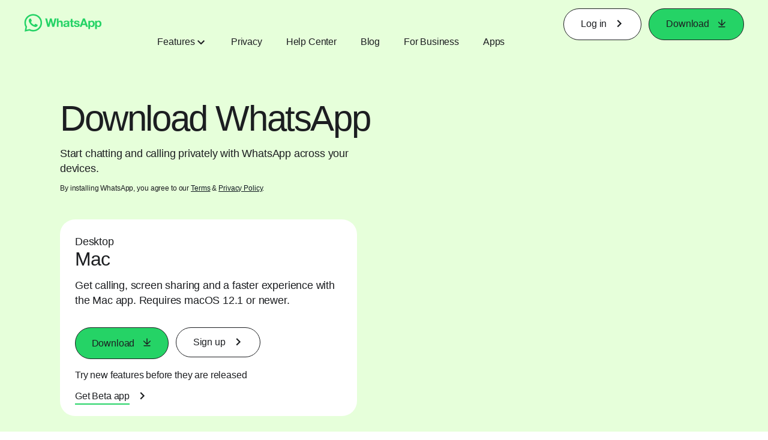

--- FILE ---
content_type: text/html; charset="utf-8"
request_url: https://www.whatsapp.com/download/
body_size: 49922
content:
<!DOCTYPE html>
<html lang="en" id="facebook" class="no_js">
<head><meta charset="utf-8" /><meta name="referrer" content="origin-when-crossorigin" id="meta_referrer" /><script nonce="2JkRTxeJ">function envFlush(e){function t(t){for(var n in e)t[n]=e[n]}window.requireLazy?window.requireLazy(["Env"],t):(window.Env=window.Env||{},t(window.Env))}envFlush({"useTrustedTypes":false,"isTrustedTypesReportOnly":false,"ajaxpipe_token":"AXlu5NGX4qW1kOs8nwM","stack_trace_limit":30,"timesliceBufferSize":5000,"show_invariant_decoder":false,"compat_iframe_token":"AUcq7VhiceG8E2G3wY9896UrRtw","isCQuick":false,"brsid":"7600818924455969159","promise_include_trace":false});</script><script nonce="2JkRTxeJ">window.openDatabase&&(window.openDatabase=function(){throw new Error});</script><script nonce="2JkRTxeJ">_btldr={};</script><script nonce="2JkRTxeJ">(function(){function e(e){return e.parentElement!==document.body&&e.parentElement!==document.head}function t(e){var t;return e.nodeName==="SCRIPT"||e.nodeName==="LINK"&&((t=n(e))==null?void 0:t.asyncCss)}function n(e){return e.dataset instanceof window.DOMStringMap?e.dataset:null}function r(r){var o;try{if(r.nodeType!==Node.ELEMENT_NODE)return}catch(e){return}if(!(e(r)||!t(r))){var a=(o=n(r))==null?void 0:o.bootloaderHash;if(a!=null&&a!==""){var i=null,l=function(){window._btldr[a]=1,i==null||i()};i=function(){r.removeEventListener("load",l),r.removeEventListener("error",l)},r.addEventListener("load",l),r.addEventListener("error",l)}}}Array.from(document.querySelectorAll('script,link[data-async-css="1"]')).forEach(function(e){return r(e)});var o=new MutationObserver(function(e,t){e.forEach(function(e){e.type==="childList"&&Array.from(e.addedNodes).forEach(function(e){r(e)})})});o.observe(document.getElementsByTagName("html")[0],{attributes:!1,childList:!0,subtree:!0})})();</script><style nonce="2JkRTxeJ"></style><script nonce="2JkRTxeJ">__DEV__=0;</script><noscript><meta http-equiv="refresh" content="0; URL=/download/?_fb_noscript=1" /></noscript><title id="pageTitle">Download WhatsApp</title><meta name="bingbot" content="noarchive" /><link rel="canonical" href="https://www.whatsapp.com/download" /><link rel="alternate" hreflang="x-default" href="https://www.whatsapp.com/download" /><link rel="alternate" hreflang="af" href="https://www.whatsapp.com/download?lang=af" /><link rel="alternate" hreflang="ar" href="https://www.whatsapp.com/download?lang=ar" /><link rel="alternate" hreflang="az" href="https://www.whatsapp.com/download?lang=az" /><link rel="alternate" hreflang="bg" href="https://www.whatsapp.com/download?lang=bg" /><link rel="alternate" hreflang="bn" href="https://www.whatsapp.com/download?lang=bn" /><link rel="alternate" hreflang="ca" href="https://www.whatsapp.com/download?lang=ca" /><link rel="alternate" hreflang="cs" href="https://www.whatsapp.com/download?lang=cs" /><link rel="alternate" hreflang="da" href="https://www.whatsapp.com/download?lang=da" /><link rel="alternate" hreflang="de" href="https://www.whatsapp.com/download?lang=de" /><link rel="alternate" hreflang="el" href="https://www.whatsapp.com/download?lang=el" /><link rel="alternate" hreflang="en" href="https://www.whatsapp.com/download" /><link rel="alternate" hreflang="es" href="https://www.whatsapp.com/download?lang=es" /><link rel="alternate" hreflang="et" href="https://www.whatsapp.com/download?lang=et" /><link rel="alternate" hreflang="fa" href="https://www.whatsapp.com/download?lang=fa" /><link rel="alternate" hreflang="fi" href="https://www.whatsapp.com/download?lang=fi" /><link rel="alternate" hreflang="fr" href="https://www.whatsapp.com/download?lang=fr" /><link rel="alternate" hreflang="ga" href="https://www.whatsapp.com/download?lang=ga" /><link rel="alternate" hreflang="gu" href="https://www.whatsapp.com/download?lang=gu" /><link rel="alternate" hreflang="he" href="https://www.whatsapp.com/download?lang=he" /><link rel="alternate" hreflang="hi" href="https://www.whatsapp.com/download?lang=hi" /><link rel="alternate" hreflang="hr" href="https://www.whatsapp.com/download?lang=hr" /><link rel="alternate" hreflang="hu" href="https://www.whatsapp.com/download?lang=hu" /><link rel="alternate" hreflang="id" href="https://www.whatsapp.com/download?lang=id" /><link rel="alternate" hreflang="it" href="https://www.whatsapp.com/download?lang=it" /><link rel="alternate" hreflang="ja" href="https://www.whatsapp.com/download?lang=ja" /><link rel="alternate" hreflang="kk" href="https://www.whatsapp.com/download?lang=kk" /><link rel="alternate" hreflang="kn" href="https://www.whatsapp.com/download?lang=kn" /><link rel="alternate" hreflang="ko" href="https://www.whatsapp.com/download?lang=ko" /><link rel="alternate" hreflang="lt" href="https://www.whatsapp.com/download?lang=lt" /><link rel="alternate" hreflang="lv" href="https://www.whatsapp.com/download?lang=lv" /><link rel="alternate" hreflang="mk" href="https://www.whatsapp.com/download?lang=mk" /><link rel="alternate" hreflang="ml" href="https://www.whatsapp.com/download?lang=ml" /><link rel="alternate" hreflang="mr" href="https://www.whatsapp.com/download?lang=mr" /><link rel="alternate" hreflang="ms" href="https://www.whatsapp.com/download?lang=ms" /><link rel="alternate" hreflang="nb" href="https://www.whatsapp.com/download?lang=nb" /><link rel="alternate" hreflang="nl" href="https://www.whatsapp.com/download?lang=nl" /><link rel="alternate" hreflang="pa" href="https://www.whatsapp.com/download?lang=pa" /><link rel="alternate" hreflang="pl" href="https://www.whatsapp.com/download?lang=pl" /><link rel="alternate" hreflang="pt" href="https://www.whatsapp.com/download?lang=pt" /><link rel="alternate" hreflang="pt-pt" href="https://www.whatsapp.com/download?lang=pt-pt" /><link rel="alternate" hreflang="ro" href="https://www.whatsapp.com/download?lang=ro" /><link rel="alternate" hreflang="ru" href="https://www.whatsapp.com/download?lang=ru" /><link rel="alternate" hreflang="sk" href="https://www.whatsapp.com/download?lang=sk" /><link rel="alternate" hreflang="sl" href="https://www.whatsapp.com/download?lang=sl" /><link rel="alternate" hreflang="sq" href="https://www.whatsapp.com/download?lang=sq" /><link rel="alternate" hreflang="sr" href="https://www.whatsapp.com/download?lang=sr" /><link rel="alternate" hreflang="sv" href="https://www.whatsapp.com/download?lang=sv" /><link rel="alternate" hreflang="sw" href="https://www.whatsapp.com/download?lang=sw" /><link rel="alternate" hreflang="ta" href="https://www.whatsapp.com/download?lang=ta" /><link rel="alternate" hreflang="te" href="https://www.whatsapp.com/download?lang=te" /><link rel="alternate" hreflang="th" href="https://www.whatsapp.com/download?lang=th" /><link rel="alternate" hreflang="fil" href="https://www.whatsapp.com/download?lang=fil" /><link rel="alternate" hreflang="tr" href="https://www.whatsapp.com/download?lang=tr" /><link rel="alternate" hreflang="uk" href="https://www.whatsapp.com/download?lang=uk" /><link rel="alternate" hreflang="ur" href="https://www.whatsapp.com/download?lang=ur" /><link rel="alternate" hreflang="uz" href="https://www.whatsapp.com/download?lang=uz" /><link rel="alternate" hreflang="vi" href="https://www.whatsapp.com/download?lang=vi" /><link rel="alternate" hreflang="zh" href="https://www.whatsapp.com/download?lang=zh" /><link rel="alternate" hreflang="zh-hk" href="https://www.whatsapp.com/download?lang=zh-hk" /><link rel="alternate" hreflang="zh-tw" href="https://www.whatsapp.com/download?lang=zh-tw" /><meta name="viewport" content="width=device-width, initial-scale=1" /><meta name="apple-mobile-web-app-capable" content="yes" /><meta name="description" content="Download WhatsApp on your mobile device, tablet or desktop and stay connected with reliable private messaging and calling. Available on Android, iOS, Mac and Windows." /><meta name="keywords" /><meta property="og:title" content="Download WhatsApp" /><meta property="og:image" content="https://static.whatsapp.net/rsrc.php/v4/yd/r/1kqYbgBsNIE.png" /><meta property="og:site_name" content="WhatsApp.com" /><meta property="og:description" content="Download WhatsApp on your mobile device, tablet or desktop and stay connected with reliable private messaging and calling. Available on Android, iOS, Mac and Windows." /><meta property="og:keywords" /><meta property="invite_link_type" /><meta property="invite_link_type_v2" /><meta name="mobile-web-app-capable" content="yes" /><link rel="manifest" href="/data/manifest.json" crossorigin="use-credentials" /><meta name="robots" content="index,follow,noodp" /><link rel="icon" href="https://static.whatsapp.net/rsrc.php/v4/yz/r/ujTY9i_Jhs1.png" /><link type="text/css" rel="stylesheet" href="https://static.whatsapp.net/rsrc.php/v5/yf/l/0,cross/kVqnnGSuZMa.css" data-bootloader-hash="vRp9yOm" crossorigin="anonymous" />
<link type="text/css" rel="stylesheet" href="https://static.whatsapp.net/rsrc.php/v5/yd/l/0,cross/xrSeosyAxmJ.css" data-bootloader-hash="8NoB/lb" crossorigin="anonymous" />
<link type="text/css" rel="stylesheet" href="https://static.whatsapp.net/rsrc.php/v5/yO/l/0,cross/6YvJ07AS1dy.css" data-bootloader-hash="sRXYEyZ" crossorigin="anonymous" />
<link type="text/css" rel="stylesheet" href="https://static.whatsapp.net/rsrc.php/v5/yl/l/0,cross/SjWLFMg4AnL.css" data-bootloader-hash="h0aZ8Mz" crossorigin="anonymous" />
<link type="text/css" rel="stylesheet" href="https://static.whatsapp.net/rsrc.php/v5/yB/l/0,cross/MnJgKdqe0yE.css" data-bootloader-hash="+o2hFkm" crossorigin="anonymous" />
<link type="text/css" rel="stylesheet" href="https://static.whatsapp.net/rsrc.php/v5/yO/l/0,cross/I3nyjBoe0HP.css" data-bootloader-hash="H4A/9Bz" crossorigin="anonymous" />
<script src="https://static.whatsapp.net/rsrc.php/v4/yv/r/a5DZq1qFTcS.js" data-bootloader-hash="H6GOdPY" crossorigin="anonymous"></script>
<script nonce="2JkRTxeJ">requireLazy(["HasteSupportData"],function(m){m.handle({"clpData":{"6476":{"r":1000,"s":1},"1838142":{"r":1,"s":1},"1958484":{"r":1,"s":1},"1963303":{"r":1,"s":1},"1936894":{"r":1,"s":1},"1848815":{"r":10000,"s":1}},"gkxData":{"1174":{"result":false,"hash":null},"1221":{"result":false,"hash":null},"5163":{"result":false,"hash":null},"5415":{"result":false,"hash":null},"7742":{"result":false,"hash":null},"8068":{"result":false,"hash":null},"8869":{"result":false,"hash":null},"9063":{"result":false,"hash":null},"13382":{"result":false,"hash":null},"15745":{"result":false,"hash":null},"20935":{"result":false,"hash":null},"20936":{"result":false,"hash":null},"21043":{"result":false,"hash":null},"21116":{"result":false,"hash":null},"25572":{"result":false,"hash":null}},"justknobxData":{"1276":{"r":true},"2269":{"r":true},"2635":{"r":true},"3323":{"r":true},"3414":{"r":true}}})});requireLazy(["TimeSliceImpl","ServerJS"],function(TimeSlice,ServerJS){(new ServerJS()).handle({"define":[["cr:310",["RunWWW"],{"__rc":["RunWWW",null]},-1],["cr:1078",[],{"__rc":[null,null]},-1],["cr:1080",["unexpectedUseInComet"],{"__rc":["unexpectedUseInComet",null]},-1],["cr:1126",["TimeSliceImpl"],{"__rc":["TimeSliceImpl",null]},-1],["cr:3725",["clearTimeoutWWWOrMobile"],{"__rc":["clearTimeoutWWWOrMobile",null]},-1],["cr:4344",["setTimeoutWWWOrMobile"],{"__rc":["setTimeoutWWWOrMobile",null]},-1],["cr:6108",["CSS"],{"__rc":["CSS",null]},-1],["cr:6640",["PromiseImpl"],{"__rc":["PromiseImpl",null]},-1],["cr:7385",["clearIntervalWWW"],{"__rc":["clearIntervalWWW",null]},-1],["cr:7389",["setIntervalAcrossTransitionsWWW"],{"__rc":["setIntervalAcrossTransitionsWWW",null]},-1],["cr:7391",["setTimeoutAcrossTransitionsWWW"],{"__rc":["setTimeoutAcrossTransitionsWWW",null]},-1],["cr:8958",["FBJSON"],{"__rc":["FBJSON",null]},-1],["cr:8959",["DTSG"],{"__rc":["DTSG",null]},-1],["cr:8960",["DTSG_ASYNC"],{"__rc":["DTSG_ASYNC",null]},-1],["cr:696703",[],{"__rc":[null,null]},-1],["cr:135",["RunBlue"],{"__rc":["RunBlue",null]},-1],["cr:6669",["DataStore"],{"__rc":["DataStore",null]},-1],["URLFragmentPreludeConfig",[],{"hashtagRedirect":false,"fragBlacklist":["nonce","access_token","oauth_token","xs","checkpoint_data","code"]},137],["CookiePrivacySandboxConfig",[],{"is_affected_by_samesite_lax":false},7723],["CometPersistQueryParams",[],{"relative":{},"domain":{}},6231],["CookieDomain",[],{"domain":"whatsapp.com"},6421],["GetAsyncParamsExtraData",[],{"extra_data":{}},7511],["AdsManagerReadRegions",[],{"excluded_endpoints":["\/am_tabular","\/ad_limits_insights","\/ads_reporting","\/column_suggestions","\/customaudiences","\/insights","\/reporting","\/edit","\/adspixels"],"excluded_preloaders":["AdsPEInsightsEdgeDataLoaderPreloader","AdsPEInsightsEdgeSummaryDataLoaderPreloader","AdsPEInsightsColumnPresetDataLoaderPreloader","AdsReportBuilderBusinessViewReportPreloader","AdsReportBuilderAdAccountViewReportPreloader","AdsReportBuilderManageUnifiedReportsPreloader"]},7950],["BootloaderConfig",[],{"deferBootloads":false,"enableLoadingUnavailableResources":true,"enableRetryOnStuckResource":false,"immediatesBugFixKillswitch":true,"jsRetries":[200,500],"jsRetryAbortNum":2,"jsRetryAbortTime":5,"silentDups":true,"timeout":60000,"tieredLoadingFromTier":100,"hypStep4":false,"btCutoffIndex":107,"fastPathForAlreadyRequired":true,"csrOn":false,"nonce":"2JkRTxeJ","shouldEnableProxyArgs":false,"translationRetries":[200,500],"translationRetryAbortNum":3,"translationRetryAbortTime":50},329],["CSSLoaderConfig",[],{"timeout":5000,"loadEventSupported":true},619],["CookieCoreConfig",[],{"dpr":{"t":604800,"s":"Lax"},"locale":{"t":604800,"s":"Lax"},"wa_lang_pref":{"t":604800,"s":"Lax"},"wa_web_lang_pref":{"t":2419200,"s":"Lax"}},2104],["CurrentUserInitialData",[],{"ACCOUNT_ID":"0","USER_ID":"0","NAME":"","SHORT_NAME":null,"IS_BUSINESS_PERSON_ACCOUNT":false,"HAS_SECONDARY_BUSINESS_PERSON":false,"IS_FACEBOOK_WORK_ACCOUNT":false,"IS_INSTAGRAM_BUSINESS_PERSON":false,"IS_WABA_BUSINESS_PERSON":false,"IS_MESSENGER_ONLY_USER":false,"IS_DEACTIVATED_ALLOWED_ON_MESSENGER":false,"IS_MESSENGER_CALL_GUEST_USER":false,"IS_WORK_MESSENGER_CALL_GUEST_USER":false,"IS_WORKROOMS_USER":false,"APP_ID":"256281040558","IS_BUSINESS_DOMAIN":false},270],["ServerNonce",[],{"ServerNonce":"ixdEshVl6ktBM12Ojmwd_B"},141],["SiteData",[],{"server_revision":1032635351,"client_revision":1032635351,"push_phase":"C3","pkg_cohort":"BP:whatsapp_www_pkg","haste_session":"20482.BP:whatsapp_www_pkg.2.0...0","pr":2,"manifest_base_uri":"https:\/\/static.whatsapp.net","manifest_origin":null,"manifest_version_prefix":null,"be_one_ahead":false,"is_rtl":false,"is_experimental_tier":false,"is_jit_warmed_up":true,"hsi":"7600818924455969159","semr_host_bucket":"6","bl_hash_version":2,"comet_env":0,"wbloks_env":false,"ef_page":null,"compose_bootloads":false,"spin":0,"__spin_r":1032635351,"__spin_b":"trunk","__spin_t":1769703562,"vip":"57.144.205.32"},317],["SprinkleConfig",[],{"param_name":"jazoest","version":2,"should_randomize":false},2111],["UserAgentData",[],{"browserArchitecture":"32","browserFullVersion":"131.0.0.0","browserMinorVersion":0,"browserName":"Chrome","browserVersion":131,"deviceName":"Unknown","engineName":"Blink","engineVersion":"131.0.0.0","platformArchitecture":"32","platformName":"Mac OS X","platformVersion":"10.15","platformFullVersion":"10.15.7"},527],["PromiseUsePolyfillSetImmediateGK",[],{"www_always_use_polyfill_setimmediate":false},2190],["JSErrorLoggingConfig",[],{"appId":256281040558,"extra":[],"reportInterval":50,"sampleWeight":null,"sampleWeightKey":"__jssesw","projectBlocklist":[]},2776],["DataStoreConfig",[],{"expandoKey":"__FB_STORE","useExpando":true},2915],["CookieCoreLoggingConfig",[],{"maximumIgnorableStallMs":16.67,"sampleRate":9.7e-5,"sampleRateClassic":1.0e-10,"sampleRateFastStale":1.0e-8},3401],["ImmediateImplementationExperiments",[],{"prefer_message_channel":true},3419],["UriNeedRawQuerySVConfig",[],{"uris":["dms.netmng.com","doubleclick.net","r.msn.com","watchit.sky.com","graphite.instagram.com","www.kfc.co.th","learn.pantheon.io","www.landmarkshops.in","www.ncl.com","s0.wp.com","www.tatacliq.com","bs.serving-sys.com","kohls.com","lazada.co.th","xg4ken.com","technopark.ru","officedepot.com.mx","bestbuy.com.mx","booking.com","nibio.no","myworkdayjobs.com","united-united.com","gcc.gnu.org"]},3871],["InitialCookieConsent",[],{"deferCookies":false,"initialConsent":[1,2],"noCookies":false,"shouldShowCookieBanner":false,"shouldWaitForDeferredDatrCookie":false,"optedInIntegrations":[],"hasGranularThirdPartyCookieConsent":false,"exemptedIntegrations":["advertiser_hosted_pixel","airbus_sat","amazon_media","apps_for_office","arkose_captcha","aspnet_cdn","autodesk_fusion","bing_maps","bing_widget","boku_wallet","bootstrap","box","cardinal_centinel_api","chromecast_extensions","cloudflare_cdnjs","cloudflare_datatables","cloudflare_relay","conversions_api_gateway","demandbase_api","digitalglobe_maps_api","dlocal","dropbox","esri_sat","fastly_relay","gmg_pulse_embed_iframe","google_ads_conversions_tag","google_drive","google_fonts_legacy","google_hosted_libraries","google_oauth_api","google_oauth_api_v2","google_recaptcha","here_map_ext","hive_streaming_video","iproov","isptoolbox","jquery","js_delivr","kbank","mathjax","meshy","metacdn","microsoft_excel","microsoft_office_addin","microsoft_onedrive","microsoft_speech","microsoft_teams","mmi_tiles","oculus","open_street_map","paypal_billing_agreement","paypal_fastlane_sdk","paypal_oauth_api","payu","payu_india","plaid","platformized_adyen_checkout","plotly","pydata","razorpay","recruitics","rstudio","salesforce_lighting","shopify_app_bridge","stripe","team_center","tripshot","trustly_direct_debit_ach","turbo_gala","twilio_voice","unifier","unpkg","unsplash_api","unsplash_image_loading","vega","whatsapp_arkose_captcha","yoti_api","youtube_oembed_api"],"nonBlockingBannerPage":false,"consentRequiredForMetaPixel":false},4328],["BootloaderEndpointConfig",[],{"retryEnabled":false,"debugNoBatching":false,"maxBatchSize":-1,"endpointURI":"https:\/\/www.whatsapp.com\/ajax\/bootloader-endpoint\/","adsManagerReadRegions":false},5094],["ServerTimeData",[],{"serverTime":1769703562395,"timeOfRequestStart":1769703562296.6,"timeOfResponseStart":1769703562296.6},5943],["BigPipeExperiments",[],{"link_images_to_pagelets":false,"am_page_load_promise_timeout":false},907],["cr:7730",["getFbtResult"],{"__rc":["getFbtResult",null]},-1],["cr:8906",["goURIWWW"],{"__rc":["goURIWWW",null]},-1],["cr:925100",["RunBlue"],{"__rc":["RunBlue",null]},-1],["cr:7386",["clearTimeoutWWW"],{"__rc":["clearTimeoutWWW",null]},-1],["cr:7390",["setTimeoutWWW"],{"__rc":["setTimeoutWWW",null]},-1],["cr:1003267",["clearIntervalBlue"],{"__rc":["clearIntervalBlue",null]},-1],["cr:896462",["setIntervalAcrossTransitionsBlue"],{"__rc":["setIntervalAcrossTransitionsBlue",null]},-1],["cr:986633",["setTimeoutAcrossTransitionsBlue"],{"__rc":["setTimeoutAcrossTransitionsBlue",null]},-1],["IntlVariationHoldout",[],{"disable_variation":false},6533],["IntlNumberTypeProps",["IntlCLDRNumberType05"],{"module":{"__m":"IntlCLDRNumberType05"}},7027],["AsyncRequestConfig",[],{"retryOnNetworkError":"1","useFetchStreamAjaxPipeTransport":true},328],["DTSGInitialData",[],{},258],["IntlPhonologicalRules",[],{"meta":{"\/_B\/":"([.,!?\\s]|^)","\/_E\/":"([.,!?\\s]|$)"},"patterns":{"\/\u0001(.*)('|&#039;)s\u0001(?:'|&#039;)s(.*)\/":"\u0001$1$2s\u0001$3","\/_\u0001([^\u0001]*)\u0001\/":"javascript"}},1496],["IntlViewerContext",[],{"GENDER":3,"regionalLocale":null},772],["NumberFormatConfig",[],{"decimalSeparator":".","numberDelimiter":",","minDigitsForThousandsSeparator":4,"standardDecimalPatternInfo":{"primaryGroupSize":3,"secondaryGroupSize":3},"numberingSystemData":null},54],["SessionNameConfig",[],{"seed":"22Nu"},757],["ZeroCategoryHeader",[],{},1127],["ZeroRewriteRules",[],{"rewrite_rules":{},"whitelist":{"\/hr\/r":1,"\/hr\/p":1,"\/zero\/unsupported_browser\/":1,"\/zero\/policy\/optin":1,"\/zero\/optin\/write\/":1,"\/zero\/optin\/legal\/":1,"\/zero\/optin\/free\/":1,"\/about\/privacy\/":1,"\/about\/privacy\/update\/":1,"\/privacy\/explanation\/":1,"\/zero\/toggle\/welcome\/":1,"\/zero\/toggle\/nux\/":1,"\/zero\/toggle\/settings\/":1,"\/fup\/interstitial\/":1,"\/work\/landing":1,"\/work\/login\/":1,"\/work\/email\/":1,"\/ai.php":1,"\/js_dialog_resources\/dialog_descriptions_android.json":0,"\/connect\/jsdialog\/MPlatformAppInvitesJSDialog\/":0,"\/connect\/jsdialog\/MPlatformOAuthShimJSDialog\/":0,"\/connect\/jsdialog\/MPlatformLikeJSDialog\/":0,"\/qp\/interstitial\/":1,"\/qp\/action\/redirect\/":1,"\/qp\/action\/close\/":1,"\/zero\/support\/ineligible\/":1,"\/zero_balance_redirect\/":1,"\/zero_balance_redirect":1,"\/zero_balance_redirect\/l\/":1,"\/l.php":1,"\/lsr.php":1,"\/ajax\/dtsg\/":1,"\/checkpoint\/block\/":1,"\/exitdsite":1,"\/zero\/balance\/pixel\/":1,"\/zero\/balance\/":1,"\/zero\/balance\/carrier_landing\/":1,"\/zero\/flex\/logging\/":1,"\/tr":1,"\/tr\/":1,"\/sem_campaigns\/sem_pixel_test\/":1,"\/bookmarks\/flyout\/body\/":1,"\/zero\/subno\/":1,"\/confirmemail.php":1,"\/policies\/":1,"\/mobile\/internetdotorg\/classifier\/":1,"\/zero\/dogfooding":1,"\/xti.php":1,"\/zero\/fblite\/config\/":1,"\/hr\/zsh\/wc\/":1,"\/ajax\/bootloader-endpoint\/":1,"\/mobile\/zero\/carrier_page\/":1,"\/mobile\/zero\/carrier_page\/education_page\/":1,"\/mobile\/zero\/carrier_page\/feature_switch\/":1,"\/mobile\/zero\/carrier_page\/settings_page\/":1,"\/aloha_check_build":1,"\/upsell\/zbd\/softnudge\/":1,"\/mobile\/zero\/af_transition\/":1,"\/mobile\/zero\/af_transition\/action\/":1,"\/mobile\/zero\/freemium\/":1,"\/mobile\/zero\/freemium\/redirect\/":1,"\/mobile\/zero\/freemium\/zero_fup\/":1,"\/privacy\/policy\/":1,"\/privacy\/center\/":1,"\/data\/manifest\/":1,"\/cmon":1,"\/cmon\/":1,"\/zero\/minidt\/":1,"\/diagnostics":1,"\/diagnostics\/":1,"\/4oh4.php":1,"\/autologin.php":1,"\/birthday_help.php":1,"\/checkpoint\/":1,"\/contact-importer\/":1,"\/cr.php":1,"\/legal\/terms\/":1,"\/login.php":1,"\/login\/":1,"\/mobile\/account\/":1,"\/n\/":1,"\/remote_test_device\/":1,"\/upsell\/buy\/":1,"\/upsell\/buyconfirm\/":1,"\/upsell\/buyresult\/":1,"\/upsell\/promos\/":1,"\/upsell\/continue\/":1,"\/upsell\/h\/promos\/":1,"\/upsell\/loan\/learnmore\/":1,"\/upsell\/purchase\/":1,"\/upsell\/promos\/upgrade\/":1,"\/upsell\/buy_redirect\/":1,"\/upsell\/loan\/buyconfirm\/":1,"\/upsell\/loan\/buy\/":1,"\/upsell\/sms\/":1,"\/wap\/a\/channel\/reconnect.php":1,"\/wap\/a\/nux\/wizard\/nav.php":1,"\/wap\/appreg.php":1,"\/wap\/birthday_help.php":1,"\/wap\/c.php":1,"\/wap\/confirmemail.php":1,"\/wap\/cr.php":1,"\/wap\/login.php":1,"\/wap\/r.php":1,"\/zero\/datapolicy":1,"\/a\/timezone.php":1,"\/a\/bz":1,"\/bz\/reliability":1,"\/r.php":1,"\/mr\/":1,"\/reg\/":1,"\/registration\/log\/":1,"\/terms\/":1,"\/f123\/":1,"\/expert\/":1,"\/experts\/":1,"\/terms\/index.php":1,"\/terms.php":1,"\/srr\/":1,"\/msite\/redirect\/":1,"\/fbs\/pixel\/":1,"\/contactpoint\/preconfirmation\/":1,"\/contactpoint\/cliff\/":1,"\/contactpoint\/confirm\/submit\/":1,"\/contactpoint\/confirmed\/":1,"\/contactpoint\/login\/":1,"\/preconfirmation\/contactpoint_change\/":1,"\/help\/contact\/":1,"\/survey\/":1,"\/upsell\/loyaltytopup\/accept\/":1,"\/settings\/":1,"\/lite\/":1,"\/zero_status_update\/":1,"\/operator_store\/":1,"\/upsell\/":1,"\/wifiauth\/login\/":1}},1478],["DTSGInitData",[],{"token":"","async_get_token":""},3515],["WebDriverConfig",[],{"isTestRunning":false,"isJestE2ETestRun":false,"isXRequestConfigEnabled":false,"auxiliaryServiceInfo":{},"testPath":null,"originHost":null,"experiments":null},5332],["cr:8828",[],{"__rc":[null,null]},-1],["cr:1094907",[],{"__rc":[null,null]},-1],["cr:1183579",["InlineFbtResultImpl"],{"__rc":["InlineFbtResultImpl",null]},-1],["cr:806696",["clearTimeoutBlue"],{"__rc":["clearTimeoutBlue",null]},-1],["cr:807042",["setTimeoutBlue"],{"__rc":["setTimeoutBlue",null]},-1],["FbtResultGK",[],{"shouldReturnFbtResult":true,"inlineMode":"NO_INLINE"},876],["LSD",[],{"token":"AdQgKEfH31rC_T2tKqU04HbNNN8"},323],["WebConnectionClassServerGuess",[],{"connectionClass":"UNKNOWN"},4705],["FbtQTOverrides",[],{"overrides":{"1_000b6572c6a3f7fe9312e5879dd2e75b":"You'll need to log in with Workplace to continue this video chat.","1_023ac1e3f0ce2980598584f26a784b9f":"Ignore messages","1_028dc427119e6bfbfcd5eb2dd83b2a9e":"View Page status","1_075684469438a60ae5f6813949e94a0d":"Get quote","1_0778dc4cf3fe167942881fecddd5dee2":"Learn more","1_08a3224cc0fd966f2bb0e780c51e6a0b":"New poll","1_0a090165a1d0654210eb444114aabd7c":"Switch between accounts","1_0b9af3d5b6a4de6cb2b17ad5a0beec3a":"Learn more","1_0d0b40d72cd2adc492a402e98e18896f":"Chat notifications","1_0ea6e742163878d88375800514788740":"Invite link","1_0ea7de82b669cced737b30875f15309a":"Local event from Facebook","1_0f008d2991187964d472eceaf9ba28d6":"Featured sticker packs","1_0f48efb82ce58bf43dec6a98dcadc874":"Add your new number","1_0f9fceeb2e66627d9e346dd24e0d6916":"Remove from channel","1_0fee0283487e0259495a07f9e315ad8f":"Your home in Messenger","1_1068c1352d8cbb8919cc2b4a0dbcd9f3":"Hide contact","1_10811a6ece4ca15b10dc22f89805a347":"Customize your chat with {short-name}.","1_117fb24f8ee951759e9435520cc71e70":"More options","1_1248a8548f1b43fd3d9fc77baf835a04":"Contacts only","1_1593f9d2cc4c63f196a61a70eff664cf":"Send to group","1_159aa796a642d08a85379ec9693d25c7":"Opt in","1_1736f6743cf12be3ffc46cd556357e96":"Book now","1_18b8ec487f180574ad865f168eeafa70":"Content not found","1_1905e45a72593e291dda8c774aa4caf4":"Invite people","1_1ac128eda299351dc18567e7a6f31be6":"Hide video","1_1b38f249fefb0fd5ef7912a1fe615d10":"Pinned location","1_1b59f7e84dba4c8754cf60d1bafa6ae5":"Shared stories","1_1cf36465e606a10ef2a48c5dee532085":"Great job, {user_name}!","1_1d36c6e7b1a07971c84821452f9dc407":"Ignore conversation","1_1d89beed629123cabeeea834c345a7fc":"Mute notifications","1_1f209b12cabbe35509c514220825d53b":"New story","1_209b3fb19e7c487ffe3bd85b2adac6db":"Try again","1_20cec0b4386ad8555f8b619ad2c2fb81":"Single pop","1_215afaeceab4d29970af2c11221f79e3":"Web visibility","1_226d5171b148e60fe004a4f3cc53a81b":"Delete group chat?","1_23f5a1596d301feaeb32b47f24dc73a0":"Join call","1_243d55bab0d83c72b2113bfd5ca2e194":"Membership questions","1_25589d7cb1db33911bf18252dbb5155c":"Message history in Inbox","1_2745ba03fa7b9c0f59c0797fb44da204":"Showing in chats","1_27f38b56fa58a394e2d89fbf7288747b":"New sender","1_28ea9e6140b5437477564e5b21353246":"Profile picture","1_2953f6f20942da4f0593b905a4db3d90":"See details","1_2af4c8cb4d30a1aaa744a75187d6b06d":"{number} invited by you","1_2b2898b200686215c54616553499fddf":"Unread messages","1_2b406f4727fff3df7dd970cac1c41536":"Messenger preview","1_2c2ff60e8d5edccadadf61f739b6d87b":"Report story","1_3002f3a3232973642407c2e3830c10f6":"Stop sharing location","1_30ed561a77bfcadb3b66d5960c2a9e05":"Photo reminders","1_313c1c8a5025b45c60712685f0d89c6c":"App visibility","1_33886f5d4a6ede055ec28ddf69251cc5":"Life events","1_3543833b8b31fbb1561d46f2c0b266a8":"Added with theme","1_366d38e456780d92844ab4b39ac1de78":"Not interested","1_37900af383a573c0337521bca05d7955":"Respond to event","1_37ebfbfd36c55a8366f7ba9d528cf7b3":"Chats you can create","1_39339bb4b3f3002e589625a820bf5c7a":"Learn more","1_3a9a1e192465754ec4427995fe1cffb4":"Buy and sell groups","1_3aa3f2c2971602310d482c632c086db8":"Chat hosts","1_3bc7a4f74be5e3dbfdc9b758fa779fff":"Chat plugin","1_3cee79cd9e136ffc84ccfc7082bef6c2":"{number_of_happening_now_events} happening now, {number_of_upcoming_events} upcoming","1_3e8fba90f69e371d19c5b4f79e3f0be7":"Buy and sell groups","1_3f4c233aac1d71d17bee559b932144d3":"See conversation","1_41446ff5d2de26a67626d2ba309c969b":"This video can't be sent","1_4151657ef8e7bc03ab8169e5dcb0d675":"Cancel request","1_41eadd6427237386cc04b60a8ab94a8b":"This chat will show as unread","1_46793f5529ff4a62f831cf9218082b7f":"Unread requests","1_46879d905028aaee9f7297d27c075b50":"See messages","1_46b9f298de3c041a464dbe8ff7f3d978":"Language settings","1_46c8d595559f4232c4a7fe113aac3093":"Get started","1_475781e5e945e3d217b563d6ccd51ecd":"Create prompt","1_489630491bec0288ae7c0bef88ff5ad9":"Show music picker","1_4ad1c9e7de7af0b7d1853ed6863469db":"Snooze for {number_of_hours} hours","1_4b56df30045efb8a5d21ec865d43ec1c":"Approved by you","1_4b9736a9d6cbeb6249b0704870ec383e":"No devices yet","1_4cf8fe13a0639e31c0d73b5aec3b8019":"Something went wrong","1_4d5c8cbda9ac3dfc82b483ecf952a53c":"Open Facebook app","1_4e75a018ef44c107750832d736fcce90":"Send details","1_4ee7496edd4dafc3c2b2a6225f1a6f69":"Nearby places","1_5009586cb3b7953608b1ccc56cb3e630":"See conversation?","1_50c0e7742a3eb3800f3c2fdd5bce8f3a":"Admins & moderators","1_531aa532255f18fbb4386d4ac4bf537d":"Search emoji","1_53e9c4c2a53662ab23979d6cd79d4417":"Stop sharing","1_5490d986c6908e35ac70ae79cca740fc":"Switch account","1_55c0717e522433cf319a51f6ed6d4d09":"No messages","1_55c2f7ac43fba60f684a0a0dfd01bb89":"Edit avatar","1_55e31911698e89d3b19d4c703079cdf2":"{content} Learn more","1_56d2098fc23416108de3ceae0fd6c158":"See link","1_599d20d959e0009397c73fb9edb426dd":"Private post","1_5af9abe8c5f4d9bcce27117d09ca6932":"Start call","1_5e86ca443695bbd6605bcd169ee35a74":"Group updates","1_5f0a4852946206863aa44a9ec3f87708":"Send to group","1_60a7a58934bd27cbaf2058b53ff745f6":"Leave game","1_60eb52f4ce4a109523fbfa8e90244331":"Live location","1_617aeb029449c78895903ece88034b31":"Show picture-in-picture","1_61cb9f934ffb6b5f8cc4cb95757125d4":"Invalid time","1_6315107c7594ac961c8dac9aabbb957a":"Add to her picture","1_64b1b9a14a334d3cce48f22f2b03e7c2":"Not now","1_6544e705bd98780c45018863ca564aa1":"Block messages","1_6582285731ad9288ac97889beeca82f3":"Avatar settings","1_66402d631b18879269b46a49f95a0a4e":"Noise suppression","1_6689492f38a51b5cb39982dd8a0e7f00":"Account details","1_678bfb1d36a580695ccbb699c8fd1bd2":"Logging in\u2026","1_6795cc13b37b3be61a143c35c9c65382":"Recently shared","1_6a9a0529abd169ff91b49b4022dbf5a5":"Buy and sell groups","1_6b124b9a53cd1299ad43ceef50dcd0e2":"Unread chats","1_6d2f04c835bd2e9e555649e2f121fd5f":"Introducing AI stickers","1_6dc5cc58c44e3791e14cdb69816e8a3f":"Product catalog terms","1_6ec9c14f5b6103937c24960c6ae37947":"SMS messages","1_7008293f762c6b49632496bd6aad21ff":"Suggested chats","1_70190249ea4fa344ffbe77fd48af796f":"Pause chat?","1_701d063f9d93574540e7a4aa27d2f86d":"Message reactions","1_7052e2f38bec805609d7986562d34ed0":"Your reactions","1_72920428a45b969c9dad788a656c323c":"Skip to details and actions","1_7341e8b3089e0af586ed3b9682c2b5cf":"View call","1_73761caf2fde503928bfdbd48c983136":"See conversation?","1_7808c5327cf430807c173fa11ac0cc26":"Learn more","1_7930f1b92ced21f16265c1ab07265964":"Chats you can join","1_7bf132b7beb84dbc96f9cc6a1caef3a3":"Last name","1_7c5789ad7c9455a96fa0b8d3edaf1dd0":"View profile","1_7e3e738782f1887fbcebca5e62902a72":"See group","1_7f626e74849fb5ad4a61825532fb6054":"Confirm your identity","1_801af62106d995c8b376a512e2146039":"Block messages","1_806d0518a4e1e599c196185438e2b79c":"Change image","1_83a0754dbad2db42dcbe0e8900e6b48a":"AI-assisted message","1_84698e2e6128e955605ddff2615c2771":"In transit","1_88b60e4824d116c36468b700b6287e2f":"Your location","1_8a1749bf031ab122983b76b370a86be3":"Learn more","1_8bc33223ef4caf9b437b812c2772d946":"Create poll","1_8c84ed97d7d84a31c72b1c75300a9461":"Delete chat?","1_8dea727922641bc0de681cb214274b2f":"View AR object","1_8e82c5b24398a0887342f439b66ce8c3":"{user}'s location","1_8ea29d4da797ad3ae8fa2b3626b2a50c":"Disabled chat","1_8ef9ffb962319c095470bb46de00beaa":"Current location","1_9025bb6bcf560d6de6cfd22af6eaec97":"All chats menu","1_9050fb0878cf1e782d24779cf780114c":"Recent calls","1_91d783db2fb886ee4801ae5e0a86e04c":"Channel admin","1_92255cd3d8f183d6dcb03b606a3445c2":"Recent searches","1_925dfeb7269a4b97e5035aede422151c":"Upload contacts","1_92b1a4d18dca5da9ac47d17733885fc2":"How to add friends on Messenger Kids","1_93183c880d14f092e5d9617d9a246a74":"Read receipts","1_939fba302a75b306e132ccb37e09a148":"Ignore group","1_944401d1748eeaa9a66e62241477695e":"View details","1_948415d2b551fa7c8b50376738732e5b":"Community members","1_9626d7ac31beaf24bbd48f4842bf4744":"{num_activities} activities","1_9645bee1f9dba4ee355d68df18cb1102":"Contact card","1_96cc0d1d8acdfbcc9fe4623a53183f99":"No more posts","1_983e4f9e7f9ecfdb8a2d0aa8247942de":"More conversations","1_99dd31ad1b3145dfb03b7b4b097f28d5":"Send current location","1_9ed1ff8f2501b81918e505f6e17fd362":"Send separately","1_a1195adc52046789d21a0ae117244224":"Creating poll","1_a12b852de26a50e5b6986edc7fa2705e":"Account created","1_a2ed1fddb5b17414f3b7941385713361":"Suggested people","1_a3d27f40032c3217f0934bcd46d52392":"Learn more","1_a3f05430c2d2c4a7949a503649a0941d":"4 things to know about your information","1_a4694c6ccbc990026015c70c944fe25e":"Cover photo","1_a64a04c8ea9a8cf38124918e78c71b60":"You've blocked this account.","1_a7a430455b6aaba0be1cf776314c8e70":"Learn more","1_a7e141af65d2cd2dc972d3c094d2ce4f":"Charge your Bluetooth keys regularly.","1_a8fd7153d9fbad9cece5913d6268813c":"Voice and video calling","1_a96a641ba1f4b43910fab6d1b55c9b17":"Not now","1_a9c08e1b18c1bceb358a7bf4a1aee0aa":"View profile","1_ab80b68f0048ce8515584d069d120405":"Submit a report","1_abd30739736c002c9a49c782066cbe86":"Save changes","1_add682c72addd3a0d8b6fcab3720aadc":"Turn on","1_aeb4b99dd7b73001a4f730b4a9120e04":"Try again","1_aec2472fe4a2eaccb817d6111a4c0d39":"Video call","1_af9c98d11efedfee4f1301601a67874a":"Double knock","1_afc0eae78aa06ac4e92bf98ac3a03177":"Ignore group","1_b0308bd1c93ff21594fabd353bda0a2a":"Red\/green","1_b14ffeb649c54cac70fe09d9f7780889":"Open sticker, emoji and GIF keyboard.","1_b22b6c4a8dd3ff71f35d007751cd87b0":"Get the Messenger app","1_b2cea7ff1ee86133589fc73e5f2f3f9d":"You can turn this off at any time in your Parent Dashboard.","1_b32cee1f96ea285d99c5ca73d4eb725f":"Date of birth","1_b3dd269103f0d9b89d9bdb677dbd8887":"Invalid link","1_b3ecf06a63fd5147cac3c083201ac7eb":"Data saver","1_b42224e77c208d4ee532f212f5fe7a47":"Learn more","1_b449f7098ace13c92ffc9bb9d5a5bb6f":"Live description (optional)","1_b45945f81d03ceaf6f9441f2eeeec891":"Contact us","1_b4c7d1e15b39ef2c3956027bb4d6cd11":"Placed on {date} \u00b7 Canceled","1_b6392edec7f022a20e9867eb0b24de7b":"Featured Facebook photos","1_b6f50b519cec90102cc5b62361a81288":"Mute notifications","1_b81d470fc8105e7a7896e7cffb0ceeed":"Add contact","1_b9143060878dce3a509e6bc2548b82f2":"Search for adults","1_b997548b5fdd3a2dee73c3392135d911":"{number} invited by you","1_ba4838bc3349d125cfb867715cada2f9":"Update build","1_bbc5d4c00b66cc87bd1e6f8ab51fc102":"Call with video","1_bbd9c674819da6d44ca09fa575180083":"Videos to send","1_bc1a68f2efbc9ac36f13fe05f5d65e51":"Unmute notifications","1_bc5ed53c58ed1544e3e014e9d7dee341":"Creating community","1_bf841bb55b37d0620ef1b2bea096b95f":"You waved at {$recipient}.","1_bfbf4cbd94a30fe78e2c6243fbaedb73":"No internet connection","1_bfef0efc933e18bc735d53351af694e0":"Photos to send","1_c174849dd6b0df72ce6c611bda774209":"Add option","1_c21bf170fea995d887a6b64c13639323":"Double pop","1_c6f4d12c2c30c1986800afdd50f373cd":"Preview chat","1_c794c37e69d7f325e9a433f02ba8790b":"Message requests","1_c8077b6c0597db47a0485bc0f32e9980":"Your avatar","1_c921177d0d05ed9c9b95487f15422056":"Delete channel","1_c94482ebd9b72b746183c50a4d4208d6":"Send a like","1_cb73b265ac209451363883bed772c9bb":"Play together","1_cc78ccf039dccf8d1dea818b85eab80d":"More people","1_cd6b327676433f7b3c3515f206c0b82a":"{phone_number} \u2022 Phone contact","1_cdc01fc97f5a6cf6ba07c7bcc4fe11e1":"Add question","1_cde9138094eb836637af973172431d53":"{name1} wants to add {lastPendingKifTargetName} as a friend","1_ce3d72055f43aaf90d886ab0017ca08c":"Recent articles","1_cef77356ede0b83cf0465641b0719a42":"Problem with Bluetooth or audio source","1_d29c32cd116f7833d1f496f064788d8c":"Report someone in this chat","1_d3e1e228c31890a4aba20db8d31fd323":"Notification control","1_d7bbd024b73557f1cf0914a38113498d":"Block messages","1_d8de8ea2ef707a7aace4a752b147d8f1":"Mark as read","1_d9f5379b09800045f33f218dc5408f64":"Welcome message","1_dbd60e7eb18c870f9603d90f44f244ab":"Group chats","1_dc6a01243c06b93a27cbe6c6d6c795f3":"Camera roll","1_dcabb4806e92c408bd735494ddd92a6c":"Draw a necklace","1_dee291c2ba2b66491a65be6138906278":"Hidden group","1_df45795d00cab7a89a5557f9a392a7b2":"You opened this chat from {Origin Domain}","1_df57e221cb0b224e5a0090f7dcef6677":"Forward limit reached","1_df848a5c2d023027ac455f8321243645":"Report buyer","1_e11f9f6dcd24ac5786c0eb8ff1851e1b":"Update information?","1_e12cc3ec2ab93b6916804e5e1f6a336f":"Add to story","1_e146ca287d980280ff6dabc5d32b2713":"Leave conversation?","1_e250ac43039a943db6bd1855c02f6c39":"Learn more","1_e27604669dde9743f8c4a735e650e5a6":"Thanks for being a superstar in this chat!","1_e57e0918dc3eb089646890b6bb915dc0":"Choose kids for {name1}, {name2} and {name count} others to chat with","1_e7861583dd9505c6c9a5dd36aca38d3b":"Unblock messages","1_e809c2825e3b050976f7ca22f1532032":"Faster messaging","1_e8d7d977b19c2aa1894496a663c986dc":"Blue\/yellow","1_ea8ff502404e09cf262e602989d843d8":"Go to recent chats","1_eceb9aa9398269f52436f1a1a7ee41b4":"Send to group","1_ee9abb17ff7ad017ae988a02f8f5beae":"Top friends","1_eec0e983014426e06f0c4077e7333275":"Unblock messages?","1_ef4b4300b7a1f0319566068f5568c938":"Updating poll","1_f165e0191456b0373edec046de3290d5":"Active now","1_f2010c43a90ee7c3b7d6d3cab66ef06e":"Social networking","1_f33ba2aba991e0820ccfef1ac81c4c14":"Recommended communities","1_f580546da084946da3d6f61e3cc636da":"Channel settings","1_f5d924ee511bdbc00c3dd05a10fe8260":"Please update your app","1_f816fc32554f392be8655ee6db8f7dd5":"Continue with PayPal","1_f90fb65f92ad8ac33f140b8be3c9eed1":"Invalid file format","1_f919ada00521135434fd084a87e64542":"Add photos","1_fa663c0ee32eeae58fd133765c35f905":"Learn more","1_fba7ed548a73364cce9a2ad6e168b798":"Audio call","1_fd3afb0fabe31263a19dac9f61fb0d4f":"Look up info","1_fd7ada49a7f6f2ab82454ec27b9c6725":"Couldn't remove message","1_fdf2eec743eaf4ee4b25a683f71525c6":"Add a profile picture","1_fe84ad51b794fd555ef027662cbb6f2e":"Event creation","1_ff1c542ee2c5bb59ee27ade5e7e52cb4":"Resume chats","1_ff6b115a8a131f9f1b4b8c9c80ec38d4":"For families","1_01f3beddbcd5491063fd7587b0785fd7":"Video call is full","1_0bb657a03fcace8be70ff1c092b35b62":"Forward limit reached","1_12213f25a4e94520a59b51c3d565edf1":"Date of birth","1_12d2f816058bda88b9f56cd9dedd5e16":"You can turn this off at any time in your Parent Dashboard.","1_138bdbd67af3b9c9d4cdd6c8cc8708a2":"Something went wrong","1_183c5e431133dafadb40a2627c25432d":"Something's wrong","1_1d0e61a46a120591d790f382f91f9c99":"Search for adults","1_23423f479668dd06c46036d8f37edf9a":"You opened this chat from {Origin Domain}","1_2882107be72d37df895b05e0573990a6":"Unblock messages?","1_2b99f4eb0d10fb2a590c91881bc93620":"Can't create duplicate account","1_2dfe4f010e821ffa89d9c4133df72506":"Problem with Bluetooth or audio source","1_2e510be3887bae0dd4d73733dffa6ec4":"{firstname1}, {firstname2} and {firstname3} are online","1_2e9405cf33a60079eba08f7433c66595":"Unable to connect your call","1_2feb150fdf16fe534e635fa1143a7508":"No devices yet","1_31426213a5556e794c313d21dbeceb6b":"Turn on","1_3bce071d20c866b7a915136c01c2a17f":"Remove from channel","1_3e252ef60c34f4c269a640aedaaf9a91":"Recent calls","1_4323029c4a9559df6910965a98e5f7ee":"Customize your chat with {short-name}.","1_441e2b39aa374ab1c0a622f1b6e7fc94":"Delete {Account Name}'s Messenger Kids account","1_4994c24b8d4dddbbef04db4ac77b8bcc":"Link privacy","1_49d7f78ceda6bf498723e714f09ab445":"Thanks for being a superstar in this chat!","1_5281d15cd9033cfae6f25bbfb95f2a84":"Add people","1_55329bd3473ce3a2df9059b20779a464":"My preview","1_55d8b31242e3dd713affa2d9c303ca18":"Open camera settings menu","1_57095066a5af6f37f159d7a7bcc474b4":"Settings > Add a new device","1_572460b539878eceb021da6f0ba4ad27":"Search in conversation","1_588c13ae9c29e4cad57ff0623473419b":"You can't message this group","1_59e4d389c284d58c6a7006f6b0562811":"Photo reminders","1_5a928f58cc901c2f036154287466ac52":"AI-assisted message","1_5af74bfaddbfdad2526294491119b1ac":"Call notifications","1_5b15ff8357f34309683c127f15840806":"Chat plugin","1_5b4abffee3f305389a50710f7d485df8":"Introducing AI stickers","1_5db467841ea204babe44c0bb4275c013":"Message sent","1_5dbfacce1399e2f5cb7a6380beba0d09":"This may take a moment...","1_67045d680945154400cf43a419e4ff9b":"Please update your app","1_6831028223b7159f4a16a762309aeda5":"Invite with a link","1_68667c64d4e948188b48f13c7b8324c0":"Open Facebook app","1_69b4fbe4cc084fbff4fcf68d2f9d5fed":"Charge your Bluetooth keys regularly.","1_6cd66115c7adbd7d8d450aaa8a5015d9":"Contact phone number","1_74630a0214a11fa5068b0655daafe2de":"Facebook user","1_752a4442f6eb09a9c79427caefd174c5":"4 things to know about your information","1_76f971d0cf5dc8a40e43aa6592bf6015":"{num_activities} activities","1_79cb46c945b63a0e9c8bd77518fd38f0":"Add a profile picture","1_7a4acef2efaf880fb516077a756bea63":"Image ID not returned.","1_8842669d806d74dfddee6ca515f2d8db":"Look up info","1_8c442034b2e9c1bcc394eb6907b1d510":"You'll need to log in with Workplace to continue this video chat.","1_92469592130a0e85a5e996fa12296099":"Account details","1_9dbc389a7657e7c498fe3cd2e8c903b9":"Messenger preview","1_a02773f3eb15c1a027aacc96b97f526f":"Invalid link","1_a2a5724aff5a7cca2d69a4e30e754431":"Open System Preferences, then use the Security & Privacy controls to grant Workplace Chat access to the camera and microphone. You may need to restart the app for the settings to be applied.","1_aa3f089a4051c1e5ed29b0473ecb462c":"Last name","1_aa408b4afeb14b97cfcc9915842b0b00":"Confirm your identity","1_aa542254b59b7d679b6fdb93590402d3":"Show picture-in-picture","1_b2fcaaf664421e83c164b2db208e6c2b":"Dance party","1_bac81400de6624c1e42b308333c30946":"Move to grid","1_beebce762afa64542777f56c09d80178":"How to add friends on Messenger Kids","1_c0a187c52a5eda47cc616d9da9d48264":"This lets you play Apple Music tracks, add tracks to your music library and more.","1_c0bf6a1e1c71e84db2d85d977ea0352c":"You asked to chat with {name1}.","1_c470052944bf04f16919dc993025b1f3":"Send separately","1_c65fba5a9f5914e3837eddb303417521":"Placed on {date} \u00b7 Canceled","1_c70d03f023ad810666fb2b89f962b34f":"Blue\/yellow","1_c995f1a5f939c822beefb3ff278bf59c":"Thanks for being a superstar in this chat!","1_cd4fecb8aead25c0effd4ac632f98755":"Cut over this chat to E2EE","1_d138dd68d66991762d0960a448c9dbf1":"Chat members","1_d2306e12f55ac0dad00099ff94a9ecce":"Install Workplace Chat audio sharing software?","1_d2abcef26824c99a9b7b66ebfd5b36a8":"Manage folders","1_d47fd6e064b6d1afcb5e5d3674dff1e2":"Start chatting","1_d757e02fa81fb3f8bb93135f107c6516":"Test speaker","1_db1d708e4daa1d62b46287504eae8acc":"This video can't be sent","1_df5b853bbb16433e2ce5f781de7d297b":"Squad hang","1_e4cad6566ee6fa7548d52ba7824506c0":"Remove address","1_e67d8767d558befbca8c04d5b99d91d9":"Draw a necklace","1_e811fc5925e4dcd78c046551cb24e889":"This chat will show as unread","1_ed32b0c87ff94ede7145d9b17ba192ba":"View {remainingCount} more photos","1_ee45d6f16d585bfe6cebb6800c4822d4":"Add to her picture","1_f5bffa9a6c448e63ca61155760dca5fd":"No messages","1_f6ffd6ae71c283f8aec7c7bc2cbfa289":"Open audio device selector menu","1_fc4f960e763c5eedcbf5c27cf0411d4b":"{name1} wants to add {lastPendingKifTargetName} as a friend","1_fe319617901612fc3c881e2d69ade21d":"Choose kids for {name1}, {name2} and {name count} others to chat with"}},551],["AnalyticsCoreData",[],{"device_id":"$^|ARuw_HZG6J0Eh-G8hH6EHSaivu2oLDjKo7hWTmLl_ax_I5VodEUTUHDsZJ6uKedrRLg-4NuUOpvM4m4BYaJzSg4|fd.ARv_M76xfklHgEuT2rCG6NZZZzDBk6Tp9rI_ldSkpjaO-rm9r5jljuRQzYnXRa5jeRxhgmc6d9a6SsJAfjDntOOZ","app_id":"256281040558","app_version":"1032.635.351.0 (1032635351)","enable_bladerunner":false,"enable_ack":true,"push_phase":"C3","enable_observer":false,"enable_cmcd_observer":false,"enable_dataloss_timer":false,"enable_fallback_for_br":true,"queue_activation_experiment":false,"max_delay_br_queue":60000,"max_delay_br_queue_immediate":3,"max_delay_br_init_not_complete":3000,"consents":{},"app_universe":1,"br_stateful_migration_on":true,"enable_non_fb_br_stateless_by_default":false,"use_falco_as_mutex_key":false,"is_intern":false},5237]],"require":[["markJSEnabled"],["URLFragmentPrelude"],["Primer"],["BigPipe"],["Bootloader"],["TimeSlice"],["AsyncRequest"],["bumpVultureJSHash"],["ODS"],["FbtLogging"],["IntlQtEventFalcoEvent"],["RequireDeferredReference","unblock",[],[["AsyncRequest","bumpVultureJSHash","ODS","FbtLogging","IntlQtEventFalcoEvent"],"sd"]],["RequireDeferredReference","unblock",[],[["AsyncRequest","bumpVultureJSHash","ODS","FbtLogging","IntlQtEventFalcoEvent"],"css"]]]});});</script></head><body id="top-of-page" class="_2ywk _9sca _af-3 _aicw  en chrome webkit mac x2 Locale_en_US" dir="ltr"><script type="text/javascript" nonce="2JkRTxeJ">requireLazy(["bootstrapWebSession"],function(j){j(1769703562)})</script><div data-testid="whatsapp_www_full_page" class="_2ywh _li _9kh2" style="visibility: hidden"><div class="_2y_d _9rxy"><div class="_adhc"><a href="#content-wrapper" class="_aeal _asnw _9vcv" role="link" data-ms="&#123;&quot;creative&quot;:&quot;link&quot;&#125;" id="u_0_0_CU"><span class="_advp _aeam">Skip to content</span></a><header class="_af-2 _afwk" data-testid="whatsapp_www_header" id="u_0_1_F7"><div class="_afvx"><div class="_afvy"><div class="_af8g"><button class="_afvu _ain3 _9vcv" role="button" data-ms-clickable="true" data-ms="&#123;&quot;creative&quot;:&quot;link&quot;,&quot;creative_detail&quot;:&quot;Header_WhatsApp_MobileHamburgerMenu_Open&quot;&#125;" id="u_0_2_8q"><span class="_advp _aeam"><svg width="25" height="33" viewBox="0 0 25 33" fill="none" class="_aupm"><line x1="1.04297" y1="12.75" x2="23.543" y2="12.75" stroke="currentColor" stroke-width="1.5" stroke-linecap="round"></line><line x1="1.04297" y1="16.75" x2="23.543" y2="16.75" stroke="currentColor" stroke-width="1.5" stroke-linecap="round"></line><line x1="1.04297" y1="20.75" x2="23.543" y2="20.75" stroke="currentColor" stroke-width="1.5" stroke-linecap="round"></line></svg></span></button><nav class="_9t0g" id="u_0_3_Fu"><button class="_9t0i _ain3 _9vcv" role="button" data-ms-clickable="true" data-ms="&#123;&quot;creative&quot;:&quot;link&quot;,&quot;creative_detail&quot;:&quot;Header_WhatsApp_MobileHamburgerMenu_Close&quot;&#125;" id="u_0_4_6D"><span class="_advp _aeam"><svg width="16" height="16" fill="none" class="_9s6z"><path fill-rule="evenodd" clip-rule="evenodd" d="M15.495 1.353L14.364.222 7.859 6.727 1.637.505.507 1.636l6.22 6.222-6.505 6.506 1.131 1.131L7.86 8.99l6.79 6.79 1.13-1.132-6.788-6.79 6.504-6.504z" fill="currentColor"></path></svg></span></button><svg width="101" height="22" viewBox="0 0 101 22" fill="none" role="image" aria-label="WhatsApp logo" class="_af87 _9t0j" xmlns="http://www.w3.org/2000/svg"><g clip-path="url(#clip0_4057_1490)"><path d="M39.9672 12.7979H39.9378L38.0929 5.5H35.87L33.9867 12.7095H33.9563L32.2524 5.50442H29.8828L32.741 16.0887H35.1456L36.9442 8.8847H36.9747L38.8049 16.0887H41.1644L44.0632 5.50442H41.7342L39.9672 12.7979ZM51.3063 9.08484C51.079 8.80102 50.7793 8.58095 50.4375 8.44682C49.9861 8.28004 49.5057 8.20226 49.0236 8.21793C48.5915 8.22441 48.1667 8.32846 47.7824 8.52201C47.3438 8.73736 46.9802 9.07519 46.7375 9.49286H46.6923V5.50442H44.5484V16.0887H46.6923V12.0715C46.6923 11.2908 46.8232 10.7298 47.085 10.3885C47.3468 10.0472 47.7703 9.87693 48.3556 9.87766C48.869 9.87766 49.2278 10.0336 49.4287 10.3454C49.6295 10.6572 49.7311 11.1283 49.7311 11.7608V16.0887H51.875V11.3748C51.8783 10.9393 51.8352 10.5046 51.7464 10.0778C51.6766 9.71894 51.5263 9.37976 51.3063 9.08484ZM60.1528 14.3825V10.4018C60.1528 9.93664 60.0471 9.56326 59.8358 9.28166C59.6236 8.99813 59.3434 8.77025 59.0199 8.61822C58.6711 8.45612 58.2982 8.34902 57.9153 8.30086C57.5193 8.247 57.1201 8.21967 56.7203 8.21904C56.2857 8.21856 55.8522 8.26042 55.426 8.34399C55.0186 8.41981 54.6272 8.56262 54.2683 8.76639C53.9282 8.96066 53.6386 9.22935 53.422 9.55147C53.1859 9.92121 53.055 10.3461 53.0429 10.7822H55.1868C55.2274 10.3675 55.3696 10.0701 55.6111 9.89757C55.8526 9.72507 56.1911 9.62776 56.6154 9.62776C56.7947 9.62695 56.9738 9.63915 57.1513 9.66425C57.3063 9.68442 57.4555 9.7348 57.5903 9.81242C57.7178 9.88786 57.8223 9.99558 57.8927 10.1242C57.9759 10.2924 58.0147 10.4783 58.0055 10.665C58.0166 10.7571 58.0044 10.8505 57.9702 10.9371C57.936 11.0236 57.8807 11.1006 57.8092 11.1614C57.6386 11.2884 57.4412 11.3765 57.2315 11.4191C56.9581 11.4842 56.6801 11.529 56.3998 11.5529C56.0861 11.5831 55.7687 11.6225 55.4475 11.6712C55.1239 11.7211 54.8033 11.7883 54.4872 11.8724C54.1846 11.949 53.8978 12.0766 53.6398 12.2495C53.3869 12.4249 53.1793 12.6559 53.0339 12.924C52.8663 13.2578 52.786 13.6271 52.8003 13.9988C52.791 14.3503 52.8607 14.6995 53.0045 15.0216C53.1324 15.2994 53.3258 15.5435 53.5687 15.7337C53.8198 15.9259 54.1075 16.0669 54.415 16.1484C54.7549 16.2401 55.1062 16.2851 55.4588 16.2822C55.9401 16.2822 56.4188 16.2125 56.8794 16.0754C57.3398 15.9383 57.7567 15.6878 58.0902 15.3478C58.0997 15.4748 58.1174 15.6011 58.1432 15.726C58.1679 15.8488 58.2007 15.97 58.2414 16.0887H60.4191C60.2988 15.8687 60.2266 15.6265 60.207 15.3777C60.1677 15.0474 60.1496 14.715 60.1528 14.3825ZM58.0089 13.1219C58.0065 13.2807 57.9941 13.4391 57.9717 13.5963C57.9434 13.8029 57.874 14.002 57.7674 14.1823C57.6424 14.3885 57.4652 14.5595 57.2529 14.6788C57.022 14.8174 56.6943 14.8867 56.2701 14.8867C56.1027 14.8869 55.9358 14.8717 55.7713 14.8414C55.6214 14.8163 55.4778 14.7634 55.3482 14.6855C55.2266 14.6113 55.1272 14.5067 55.0604 14.3825C54.9857 14.2354 54.9492 14.0724 54.9544 13.9081C54.9482 13.7388 54.9847 13.5706 55.0604 13.4183C55.1284 13.2931 55.224 13.1843 55.3403 13.0998C55.4643 13.0116 55.6023 12.944 55.7488 12.8997C55.9047 12.8503 56.0638 12.8108 56.2249 12.7814C56.3964 12.7526 56.5635 12.7261 56.7383 12.7073C56.9132 12.6885 57.0769 12.6619 57.2303 12.6332C57.3789 12.6055 57.5255 12.5686 57.6693 12.5226C57.794 12.4848 57.9093 12.4219 58.0078 12.338L58.0089 13.1219ZM64.1642 6.12585H62.0203V8.42471H60.7136V9.83343H62.0135V14.3548C61.9994 14.677 62.0669 14.9976 62.2099 15.2881C62.3322 15.5183 62.5184 15.7099 62.747 15.841C62.9913 15.9752 63.2593 16.063 63.5369 16.0997C63.8495 16.145 64.1652 16.1672 64.4813 16.1661C64.6946 16.1661 64.9101 16.1661 65.1324 16.1517C65.3351 16.1442 65.5371 16.1242 65.7372 16.092V14.4577C65.6322 14.4794 65.526 14.4946 65.419 14.503C65.3062 14.513 65.1933 14.5185 65.0715 14.5185C64.7093 14.5185 64.4666 14.4577 64.3448 14.3394C64.2229 14.221 64.1642 13.9844 64.1642 13.6284V9.83343H65.7372V8.42471H64.1609L64.1642 6.12585ZM73.0412 12.7294C72.9004 12.489 72.7079 12.2815 72.477 12.1212C72.2347 11.9531 71.9686 11.8205 71.6872 11.7276C71.3904 11.6303 71.0846 11.5462 70.7721 11.4766C70.4595 11.4069 70.1729 11.3428 69.8806 11.2842C69.617 11.2322 69.3567 11.1653 69.1009 11.084C68.8998 11.0236 68.7128 10.9252 68.5503 10.7943C68.4816 10.7387 68.4267 10.6685 68.39 10.589C68.3532 10.5094 68.3355 10.4227 68.3381 10.3354C68.3301 10.2004 68.3717 10.067 68.4555 9.95949C68.535 9.86413 68.6363 9.78838 68.7511 9.73834C68.8738 9.68781 69.0035 9.65539 69.1359 9.64214C69.2672 9.63067 69.399 9.62588 69.5308 9.62776C69.8769 9.61913 70.2199 9.69274 70.5306 9.84228C70.8116 9.98492 70.9684 10.2591 70.9977 10.665H73.0401C73.0181 10.2476 72.8905 9.84215 72.6689 9.48512C72.4705 9.18134 72.2043 8.92573 71.8903 8.73764C71.5618 8.54356 71.2007 8.40804 70.824 8.33735C70.4187 8.25746 70.0063 8.21782 69.5929 8.21904C69.1766 8.21856 68.7611 8.25557 68.3517 8.32961C67.9689 8.39644 67.6006 8.52696 67.2628 8.71552C66.9424 8.89543 66.6743 9.15277 66.4842 9.46301C66.2738 9.83422 66.1719 10.2551 66.1897 10.6793C66.1801 10.9771 66.2534 11.2718 66.4018 11.5319C66.5429 11.7639 66.7358 11.9617 66.966 12.1102C67.2105 12.269 67.4763 12.3936 67.7559 12.4806C68.0527 12.5746 68.3584 12.6564 68.6699 12.725C69.2785 12.8405 69.8778 12.9994 70.4629 13.2004C70.8917 13.3575 71.1061 13.5945 71.1061 13.9114C71.1128 14.0773 71.0649 14.2409 70.9695 14.3781C70.8804 14.5001 70.7648 14.6013 70.631 14.6744C70.4897 14.7505 70.3376 14.8053 70.1797 14.837C70.0233 14.8713 69.8637 14.8891 69.7035 14.89C69.4973 14.8904 69.2918 14.8655 69.0919 14.8159C68.9051 14.7705 68.7282 14.6926 68.5695 14.5859C68.4172 14.4809 68.2904 14.3442 68.1982 14.1857C68.0989 14.006 68.0495 13.8039 68.0549 13.5996H66.0058C66.0079 14.0503 66.1304 14.4925 66.3612 14.8823C66.5702 15.2155 66.8548 15.4971 67.1928 15.705C67.5488 15.9187 67.9409 16.0684 68.3505 16.1473C68.7877 16.2371 69.2332 16.2819 69.6798 16.2811C70.1193 16.2815 70.5577 16.2393 70.9887 16.155C71.3942 16.0787 71.7815 15.9286 72.1306 15.7127C72.4906 15.4941 72.7842 15.1849 72.9808 14.8173C73.1775 14.4498 73.2701 14.0373 73.2489 13.6228C73.2589 13.3128 73.1862 13.0056 73.0379 12.7316L73.0412 12.7294ZM77.3054 5.50221L73.2229 16.0864H75.6117L76.4591 13.7301H80.4965L81.3123 16.0864H83.7789L79.7382 5.50442L77.3054 5.50221ZM77.0797 11.9952L78.4868 8.11178H78.5162L79.8781 11.9952H77.0797ZM91.1958 9.46301C90.901 9.08458 90.5236 8.77554 90.0911 8.5585C89.5984 8.32016 89.0539 8.20326 88.5046 8.21793C88.0449 8.2122 87.5897 8.3082 87.1731 8.49879C86.7585 8.6995 86.4132 9.01519 86.1801 9.40661H86.1497V8.42471H84.1073V18.7723H86.2512V15.141H86.2806C86.5324 15.5079 86.88 15.8019 87.2871 15.9925C87.7049 16.1874 88.1626 16.2865 88.6253 16.2822C89.1467 16.2919 89.6627 16.1781 90.1295 15.9504C90.5492 15.7399 90.9161 15.4408 91.2037 15.0747C91.4968 14.6981 91.715 14.2709 91.8469 13.8152C91.9883 13.3336 92.0593 12.8347 92.0579 12.3335C92.0596 11.8051 91.9886 11.2788 91.8469 10.7689C91.7168 10.2969 91.4958 9.85367 91.1958 9.46301ZM89.8203 13.1839C89.7669 13.4585 89.6617 13.7211 89.51 13.9579C89.2538 14.3106 88.8755 14.56 88.4456 14.6597C88.0157 14.7594 87.5634 14.7025 87.1731 14.4997C86.9377 14.3673 86.738 14.1815 86.5909 13.9579C86.4384 13.7207 86.331 13.4585 86.2738 13.1839C86.2078 12.8871 86.1749 12.5842 86.1756 12.2805C86.1746 11.9717 86.2045 11.6635 86.2648 11.3605C86.3191 11.0821 86.4246 10.8157 86.5762 10.5743C86.721 10.3486 86.9177 10.1593 87.1506 10.0214C87.4184 9.86766 87.725 9.79102 88.0352 9.80026C88.3403 9.7922 88.6415 9.86887 88.9041 10.0214C89.1398 10.1625 89.3391 10.3552 89.4863 10.5842C89.642 10.8274 89.7521 11.0959 89.8113 11.3771C89.8774 11.6746 89.9103 11.9782 89.9095 12.2827C89.9112 12.585 89.8829 12.8869 89.8248 13.1839H89.8203ZM100.406 10.7744C100.277 10.3003 100.056 9.85506 99.7546 9.46301C99.4602 9.08463 99.0831 8.77558 98.651 8.5585C98.1579 8.32033 97.613 8.20343 97.0634 8.21793C96.6041 8.21255 96.1494 8.30855 95.733 8.49879C95.3183 8.69981 94.9728 9.01539 94.7389 9.40661H94.7096V8.42471H92.6627V18.7723H94.8066V15.141H94.8371C95.0888 15.5076 95.4359 15.8016 95.8425 15.9925C96.2603 16.1874 96.718 16.2865 97.1808 16.2822C97.7024 16.2919 98.2188 16.1781 98.686 15.9504C99.1054 15.7398 99.4719 15.4407 99.7591 15.0747C100.052 14.6981 100.27 14.2709 100.402 13.8152C100.545 13.3337 100.616 12.8348 100.614 12.3335C100.618 11.8072 100.55 11.2827 100.41 10.7744H100.406ZM98.3746 13.1839C98.3217 13.4587 98.2165 13.7213 98.0643 13.9579C97.9058 14.1956 97.6894 14.3909 97.4345 14.5261C97.1797 14.6612 96.8945 14.732 96.6047 14.732C96.3149 14.732 96.0297 14.6612 95.7749 14.5261C95.5201 14.3909 95.3036 14.1956 95.1452 13.9579C94.9931 13.7205 94.8857 13.4584 94.8281 13.1839C94.7626 12.887 94.7297 12.5842 94.7299 12.2805C94.7293 11.9716 94.7595 11.6635 94.8202 11.3605C94.8787 11.0812 94.9888 10.8147 95.1452 10.5743C95.2906 10.3491 95.4872 10.1599 95.7195 10.0214C95.9873 9.86766 96.2939 9.79102 96.6042 9.80026C96.9093 9.79208 97.2105 9.86876 97.473 10.0214C97.7091 10.1625 97.9088 10.3551 98.0564 10.5842C98.2121 10.8274 98.3222 11.0959 98.3814 11.3771C98.4475 11.6746 98.4804 11.9782 98.4795 12.2827C98.4776 12.5854 98.4454 12.8872 98.3836 13.1839H98.3746Z" fill="currentColor"></path><path d="M25.9306 10.5046C25.8259 7.69499 24.6176 5.0336 22.5581 3.07618C20.4986 1.11877 17.7471 0.0166645 14.8781 3.00753e-06H14.8239C12.8918 -0.00140293 10.9927 0.490142 9.31337 1.42627C7.63402 2.3624 6.23232 3.71085 5.24619 5.33895C4.26006 6.96705 3.72348 8.8187 3.68925 10.7117C3.65501 12.6047 4.12431 14.4738 5.05095 16.1351L4.067 21.9049C4.0654 21.9167 4.06639 21.9288 4.0699 21.9402C4.07342 21.9516 4.07937 21.9622 4.08738 21.9712C4.09539 21.9802 4.10526 21.9874 4.11634 21.9924C4.12742 21.9974 4.13945 22 4.15163 22H4.16856L9.99215 20.7306C11.4968 21.4385 13.1446 21.8059 14.8137 21.8054C14.9198 21.8054 15.0259 21.8054 15.1319 21.8054C16.6002 21.7643 18.0456 21.4387 19.3847 20.8474C20.7238 20.256 21.9302 19.4106 22.9342 18.36C23.9381 17.3093 24.7198 16.0742 25.2341 14.726C25.7484 13.3777 25.9851 11.943 25.9306 10.5046ZM15.0766 19.909C14.9886 19.909 14.9006 19.909 14.8137 19.909C13.3386 19.9108 11.8846 19.5649 10.5744 18.9006L10.2765 18.748L6.32716 19.6624L7.05609 15.747L6.88683 15.4661C6.07843 14.1155 5.64301 12.5818 5.62344 11.0161C5.60386 9.4504 6.00083 7.90671 6.77522 6.53707C7.54962 5.16743 8.67474 4.0191 10.0398 3.20516C11.4048 2.39123 12.9626 1.93977 14.5598 1.89526C14.6486 1.89526 14.7378 1.89526 14.8273 1.89526C17.2388 1.90226 19.551 2.83733 21.2657 4.49898C22.9803 6.16064 23.9603 8.41588 23.9943 10.7788C24.0283 13.1417 23.1138 15.4232 21.4476 17.1316C19.7815 18.84 17.4972 19.8386 15.0868 19.9123L15.0766 19.909Z" fill="currentColor"></path><path d="M10.946 5.6393C10.8086 5.64193 10.673 5.67157 10.5474 5.72646C10.4218 5.78135 10.3087 5.86038 10.2149 5.95887C9.94968 6.22535 9.20833 6.86669 9.16546 8.21349C9.12258 9.56029 10.0828 10.8927 10.2171 11.0796C10.3514 11.2665 12.053 14.1757 14.8559 15.3555C16.5033 16.051 17.2255 16.1705 17.6938 16.1705C17.8867 16.1705 18.0323 16.1506 18.1846 16.1417C18.698 16.1108 19.8569 15.5291 20.1097 14.8966C20.3624 14.2642 20.3793 13.7113 20.3128 13.6007C20.2462 13.4901 20.0634 13.4105 19.7881 13.269C19.5127 13.1274 18.1621 12.4198 17.9082 12.3202C17.814 12.2773 17.7127 12.2514 17.6092 12.2439C17.5417 12.2474 17.4761 12.2669 17.4181 12.3009C17.3601 12.3348 17.3114 12.382 17.2763 12.4386C17.0506 12.7139 16.5327 13.3121 16.3589 13.4846C16.3209 13.5275 16.2742 13.562 16.2217 13.586C16.1692 13.61 16.1122 13.6229 16.0542 13.6239C15.9475 13.6193 15.8431 13.5918 15.7484 13.5432C14.9303 13.2027 14.1844 12.7152 13.5492 12.1057C12.9558 11.5326 12.4523 10.8764 12.0552 10.1585C11.9018 9.87985 12.0552 9.73611 12.1952 9.60563C12.3351 9.47515 12.4852 9.29491 12.6296 9.139C12.7481 9.00582 12.8469 8.85692 12.923 8.6967C12.9624 8.62234 12.9823 8.53955 12.9809 8.45578C12.9795 8.37201 12.9569 8.28989 12.9151 8.21681C12.8485 8.07748 12.3509 6.70746 12.1173 6.1579C11.9277 5.68796 11.7021 5.67248 11.5046 5.6581C11.3421 5.64704 11.1559 5.64152 10.9697 5.63599H10.946" fill="currentColor"></path></g><defs><clipPath id="clip0_4057_1490"><rect width="100" height="22" fill="white" transform="translate(0.5)"></rect></clipPath></defs></svg><ul class="_9t0k"><li class="_9t0h"><a href="https://www.whatsapp.com/" class="_asnw _9vcv _9sep" aria-label="WhatsApp&#039;s homepage" role="link" data-ms="&#123;&quot;creative&quot;:&quot;header&quot;,&quot;creative_detail&quot;:&quot;Navigation_Home_Mobile_Link&quot;&#125;"><span class="_advp _aeam">Home</span></a></li><li class="_9t0h"><a href="https://whatsapp.com/download" class="_asnw _9vcv _9sep" aria-label="Download WhatsApp" role="link" data-ms="&#123;&quot;creative&quot;:&quot;header&quot;,&quot;creative_detail&quot;:&quot;Navigation_Apps_Mobile_Link&quot;&#125;"><span class="_advp _aeam">Apps</span></a></li><li class="_9t0h"><div class="_9wm7 _aedf"><ul id="u_0_5_wL"><li class="_9wma _aj1w"><button class="_aily _9wm9" aria-expanded="false" aria-selected="false" data-ms-clickable="true" data-ms="&#123;&quot;creative&quot;:&quot;link&quot;,&quot;creative_detail&quot;:&quot;Navigation_Features_Mobile_Dropdown&quot;&#125;"><svg fill="currentColor" width="16" height="17" viewBox="0 0 16 17" xmlns="http://www.w3.org/2000/svg" class="_wauiIcon__plus _aede"><g clip-path="url(#clip0_1842_81860)"><path fill-rule="evenodd" clip-rule="evenodd" d="M16.002 8.50042C16.002 8.0862 15.6662 7.75042 15.252 7.75042L8.7514 7.75042L8.7514 1.25042C8.7514 0.836205 8.41562 0.500418 8.0014 0.500418C7.58719 0.500418 7.2514 0.836205 7.2514 1.25042L7.2514 7.75042L0.752014 7.75042C0.337801 7.75042 0.00201378 8.0862 0.00201363 8.50042C0.00201415 8.91463 0.337801 9.25042 0.752014 9.25042L7.2514 9.25042L7.2514 15.7504C7.2514 16.1646 7.58719 16.5004 8.0014 16.5004C8.41562 16.5004 8.7514 16.1646 8.7514 15.7504L8.7514 9.25042L15.252 9.25042C15.6662 9.25042 16.002 8.91463 16.002 8.50042Z" fill="#currentColor"></path></g><defs><clipPath id="clip0_1842_81860"><rect width="16" height="16" fill="white" transform="translate(0 0.5)"></rect></clipPath></defs></svg><svg width="17" height="18" viewBox="0 0 17 18" fill="none" class="_a83i _aedd"><line x1="1" y1="-1" x2="14.8802" y2="-1" transform="matrix(1 8.42937e-08 -0.0106489 0.999943 0.1604 9.80176)" stroke-width="2" stroke-linecap="round"></line></svg><h3 class="_9vd5 _ad_0 _aenu _9sc- _9t31 _9wm8">Features</h3></button><div class="_9wm6" aria-hidden="true" role="tabpanel"><div class="_9wn9"><a href="https://www.whatsapp.com/calling" class="_9vd5 _aens _afod" target="_self" role="link" data-ms="&#123;&quot;creative&quot;:&quot;link&quot;,&quot;creative_detail&quot;:&quot;NavigationDropdown_Calling_Mobile_Link&quot;&#125;"><span class="_afoi"><svg width="20" height="20" fill="none" xmlns="http://www.w3.org/2000/svg" class="_wauiIcon__globe-alt _afoj"><path d="M10 0C4.48 0 0 4.48 0 10s4.48 10 10 10 10-4.48 10-10S15.52 0 10 0ZM9 17.93c-3.95-.49-7-3.85-7-7.93 0-.62.08-1.21.21-1.79L7 13v1c0 1.1.9 2 2 2v1.93Zm6.9-2.54c-.26-.81-1-1.39-1.9-1.39h-1v-3c0-.55-.45-1-1-1H6V8h2c.55 0 1-.45 1-1V5h2c1.1 0 2-.9 2-2v-.41c2.93 1.19 5 4.06 5 7.41 0 2.08-.8 3.97-2.1 5.39Z" fill="currentColor"></path></svg></span><span><span class="_afog"><span class="_9vg3 _aj1b" style="">Calling</span></span><svg width="15" height="13" fill="none" class="_wauiIcon__arrow _agnt _aq31 _afok"><path fill-rule="evenodd" clip-rule="evenodd" d="M.31 6.432a.75.75 0 01.75-.75h10.932L8.387 2.076a.75.75 0 011.06-1.06l4.94 4.939a.75.75 0 01-.024 1.083.664.664 0 01-.022.024l-5.247 5.247a.75.75 0 11-1.06-1.061l4.065-4.066H1.061a.75.75 0 01-.75-.75z" fill="currentColor"></path></svg></span></a><a href="https://www.whatsapp.com/messaging" class="_9vd5 _aens _afod" target="_self" role="link" data-ms="&#123;&quot;creative&quot;:&quot;link&quot;,&quot;creative_detail&quot;:&quot;NavigationDropdown_Messaging_Mobile_Link&quot;&#125;"><span class="_afoi"><svg width="18" height="18" viewBox="0 0 18 18" fill="none" xmlns="http://www.w3.org/2000/svg" class="_wauiIcon__smileFace _afoj"><path d="M8.99149 0C4.02349 0 0.000488281 4.032 0.000488281 9C0.000488281 13.968 4.02349 18 8.99149 18C13.9685 18 18.0005 13.968 18.0005 9C18.0005 4.032 13.9685 0 8.99149 0ZM5.85049 5.4C6.59749 5.4 7.20049 6.003 7.20049 6.75C7.20049 7.497 6.59749 8.1 5.85049 8.1C5.10349 8.1 4.50049 7.497 4.50049 6.75C4.50049 6.003 5.10349 5.4 5.85049 5.4ZM13.2395 11.448C12.4205 13.203 10.8365 14.4 9.00049 14.4C7.16449 14.4 5.58049 13.203 4.76149 11.448C4.61749 11.151 4.83349 10.8 5.16649 10.8H12.8345C13.1675 10.8 13.3835 11.151 13.2395 11.448ZM12.1505 8.1C11.4035 8.1 10.8005 7.497 10.8005 6.75C10.8005 6.003 11.4035 5.4 12.1505 5.4C12.8975 5.4 13.5005 6.003 13.5005 6.75C13.5005 7.497 12.8975 8.1 12.1505 8.1Z" fill="currentColor"></path></svg></span><span><span class="_afog"><span class="_9vg3 _aj1b" style="">Messaging</span></span><svg width="15" height="13" fill="none" class="_wauiIcon__arrow _agnt _aq31 _afok"><path fill-rule="evenodd" clip-rule="evenodd" d="M.31 6.432a.75.75 0 01.75-.75h10.932L8.387 2.076a.75.75 0 011.06-1.06l4.94 4.939a.75.75 0 01-.024 1.083.664.664 0 01-.022.024l-5.247 5.247a.75.75 0 11-1.06-1.061l4.065-4.066H1.061a.75.75 0 01-.75-.75z" fill="currentColor"></path></svg></span></a><a href="https://www.whatsapp.com/groups" class="_9vd5 _aens _afod" target="_self" aria-label="WhatsApp group features" role="link" data-ms="&#123;&quot;creative&quot;:&quot;link&quot;,&quot;creative_detail&quot;:&quot;NavigationDropdown_Groups_Mobile_Link&quot;&#125;"><span class="_afoi"><svg width="24" height="13" viewBox="0 0 24 13" fill="none" xmlns="http://www.w3.org/2000/svg" class="_wauiIcon__communities _afoj"><path d="M7.00049 5H5.00049V3C5.00049 2.45 4.55049 2 4.00049 2C3.45049 2 3.00049 2.45 3.00049 3V5H1.00049C0.450488 5 0.000488281 5.45 0.000488281 6C0.000488281 6.55 0.450488 7 1.00049 7H3.00049V9C3.00049 9.55 3.45049 10 4.00049 10C4.55049 10 5.00049 9.55 5.00049 9V7H7.00049C7.55049 7 8.00049 6.55 8.00049 6C8.00049 5.45 7.55049 5 7.00049 5ZM18.0005 6C19.6605 6 20.9905 4.66 20.9905 3C20.9905 1.34 19.6605 0 18.0005 0C17.6805 0 17.3705 0.0499999 17.0905 0.14C17.6605 0.95 17.9905 1.93 17.9905 3C17.9905 4.07 17.6505 5.04 17.0905 5.86C17.3705 5.95 17.6805 6 18.0005 6ZM13.0005 6C14.6605 6 15.9905 4.66 15.9905 3C15.9905 1.34 14.6605 0 13.0005 0C11.3405 0 10.0005 1.34 10.0005 3C10.0005 4.66 11.3405 6 13.0005 6ZM13.0005 8C11.0005 8 7.00049 9 7.00049 11V12C7.00049 12.55 7.45049 13 8.00049 13H18.0005C18.5505 13 19.0005 12.55 19.0005 12V11C19.0005 9 15.0005 8 13.0005 8ZM19.6205 8.16C20.4505 8.89 21.0005 9.82 21.0005 11V12.5C21.0005 12.67 20.9805 12.84 20.9505 13H23.5005C23.7805 13 24.0005 12.78 24.0005 12.5V11C24.0005 9.46 21.6305 8.51 19.6205 8.16Z" fill="currentColor"></path></svg></span><span><span class="_afog"><span class="_9vg3 _aj1b" style="">Groups</span></span><svg width="15" height="13" fill="none" class="_wauiIcon__arrow _agnt _aq31 _afok"><path fill-rule="evenodd" clip-rule="evenodd" d="M.31 6.432a.75.75 0 01.75-.75h10.932L8.387 2.076a.75.75 0 011.06-1.06l4.94 4.939a.75.75 0 01-.024 1.083.664.664 0 01-.022.024l-5.247 5.247a.75.75 0 11-1.06-1.061l4.065-4.066H1.061a.75.75 0 01-.75-.75z" fill="currentColor"></path></svg></span></a><a href="https://www.whatsapp.com/status" class="_9vd5 _aens _afod" target="_self" role="link" data-ms="&#123;&quot;creative&quot;:&quot;link&quot;,&quot;creative_detail&quot;:&quot;NavigationDropdown_ShareYourEveryday_Mobile_Link&quot;&#125;"><span class="_afoi"><svg width="18" height="18" viewBox="0 0 18 18" fill="none" xmlns="http://www.w3.org/2000/svg" class="_wauiIcon__smileFace _afoj"><path d="M8.99149 0C4.02349 0 0.000488281 4.032 0.000488281 9C0.000488281 13.968 4.02349 18 8.99149 18C13.9685 18 18.0005 13.968 18.0005 9C18.0005 4.032 13.9685 0 8.99149 0ZM5.85049 5.4C6.59749 5.4 7.20049 6.003 7.20049 6.75C7.20049 7.497 6.59749 8.1 5.85049 8.1C5.10349 8.1 4.50049 7.497 4.50049 6.75C4.50049 6.003 5.10349 5.4 5.85049 5.4ZM13.2395 11.448C12.4205 13.203 10.8365 14.4 9.00049 14.4C7.16449 14.4 5.58049 13.203 4.76149 11.448C4.61749 11.151 4.83349 10.8 5.16649 10.8H12.8345C13.1675 10.8 13.3835 11.151 13.2395 11.448ZM12.1505 8.1C11.4035 8.1 10.8005 7.497 10.8005 6.75C10.8005 6.003 11.4035 5.4 12.1505 5.4C12.8975 5.4 13.5005 6.003 13.5005 6.75C13.5005 7.497 12.8975 8.1 12.1505 8.1Z" fill="currentColor"></path></svg></span><span><span class="_afog"><span class="_9vg3 _aj1b" style="">Status</span></span><svg width="15" height="13" fill="none" class="_wauiIcon__arrow _agnt _aq31 _afok"><path fill-rule="evenodd" clip-rule="evenodd" d="M.31 6.432a.75.75 0 01.75-.75h10.932L8.387 2.076a.75.75 0 011.06-1.06l4.94 4.939a.75.75 0 01-.024 1.083.664.664 0 01-.022.024l-5.247 5.247a.75.75 0 11-1.06-1.061l4.065-4.066H1.061a.75.75 0 01-.75-.75z" fill="currentColor"></path></svg></span></a><a href="https://www.whatsapp.com/channels" class="_9vd5 _aens _afod" target="_self" role="link" data-ms="&#123;&quot;creative&quot;:&quot;link&quot;,&quot;creative_detail&quot;:&quot;NavigationDropdown_Channels_Mobile_Link&quot;&#125;"><span class="_afoi"><svg width="20" height="19" viewBox="0 0 20 19" fill="none" xmlns="http://www.w3.org/2000/svg" class="_wauiIcon__connectivity _afoj"><path d="M9.99664 7.99726C8.89664 7.99726 7.99664 8.89726 7.99664 9.99726C7.99664 11.0973 8.89664 11.9973 9.99664 11.9973C11.0966 11.9973 11.9966 11.0973 11.9966 9.99726C11.9966 8.89726 11.0966 7.99726 9.99664 7.99726ZM15.9966 9.99726C15.9966 6.43726 12.8866 3.59726 9.24664 4.04726C6.62664 4.36726 4.46664 6.45726 4.06664 9.06726C3.73664 11.2173 4.55664 13.1773 5.99664 14.4673C6.47664 14.8973 7.22664 14.7973 7.55664 14.2373L7.56664 14.2273C7.80664 13.8073 7.70664 13.2973 7.34664 12.9673C6.31664 12.0373 5.75664 10.5973 6.12664 9.02726C6.45664 7.60726 7.60664 6.45726 9.02664 6.11726C11.6466 5.48726 13.9966 7.46726 13.9966 9.99726C13.9966 11.1773 13.4766 12.2273 12.6666 12.9573C12.3066 13.2773 12.1966 13.7973 12.4366 14.2173L12.4466 14.2273C12.7566 14.7573 13.4766 14.9173 13.9466 14.5073C15.1966 13.4073 15.9966 11.7973 15.9966 9.99726ZM8.82664 0.0672633C4.20664 0.587263 0.476636 4.39726 0.0466361 9.02726C-0.303364 12.7273 1.36664 16.0473 4.06664 18.0373C4.54664 18.3873 5.22664 18.2373 5.52664 17.7273C5.77664 17.2973 5.66664 16.7373 5.26664 16.4373C2.98664 14.7473 1.61664 11.8873 2.10664 8.73726C2.64664 5.23726 5.56664 2.44726 9.08664 2.05726C13.9066 1.50726 17.9966 5.27726 17.9966 9.99726C17.9966 12.6473 16.7066 14.9773 14.7266 16.4373C14.3266 16.7373 14.2166 17.2873 14.4666 17.7273C14.7666 18.2473 15.4466 18.3873 15.9266 18.0373C18.3966 16.2173 19.9966 13.2973 19.9966 9.99726C19.9966 4.08726 14.8666 -0.622737 8.82664 0.0672633Z" fill="currentColor"></path></svg></span><span><span class="_afog"><span class="_9vg3 _aj1b" style="">Channels</span></span><svg width="15" height="13" fill="none" class="_wauiIcon__arrow _agnt _aq31 _afok"><path fill-rule="evenodd" clip-rule="evenodd" d="M.31 6.432a.75.75 0 01.75-.75h10.932L8.387 2.076a.75.75 0 011.06-1.06l4.94 4.939a.75.75 0 01-.024 1.083.664.664 0 01-.022.024l-5.247 5.247a.75.75 0 11-1.06-1.061l4.065-4.066H1.061a.75.75 0 01-.75-.75z" fill="currentColor"></path></svg></span></a><a href="https://www.whatsapp.com/meta-ai" class="_9vd5 _aens _afod" target="_self" role="link" data-ms="&#123;&quot;creative&quot;:&quot;link&quot;,&quot;creative_detail&quot;:&quot;NavigationDropdown_MetaAI_Mobile_Link&quot;&#125;"><span class="_afoi"><svg width="20" height="20" fill="none" xmlns="http://www.w3.org/2000/svg" class="_wauiIcon__globe-alt _afoj"><path d="M10 0C4.48 0 0 4.48 0 10s4.48 10 10 10 10-4.48 10-10S15.52 0 10 0ZM9 17.93c-3.95-.49-7-3.85-7-7.93 0-.62.08-1.21.21-1.79L7 13v1c0 1.1.9 2 2 2v1.93Zm6.9-2.54c-.26-.81-1-1.39-1.9-1.39h-1v-3c0-.55-.45-1-1-1H6V8h2c.55 0 1-.45 1-1V5h2c1.1 0 2-.9 2-2v-.41c2.93 1.19 5 4.06 5 7.41 0 2.08-.8 3.97-2.1 5.39Z" fill="currentColor"></path></svg></span><span><span class="_afog"><span class="_9vg3 _aj1b" style="">Meta AI</span></span><svg width="15" height="13" fill="none" class="_wauiIcon__arrow _agnt _aq31 _afok"><path fill-rule="evenodd" clip-rule="evenodd" d="M.31 6.432a.75.75 0 01.75-.75h10.932L8.387 2.076a.75.75 0 011.06-1.06l4.94 4.939a.75.75 0 01-.024 1.083.664.664 0 01-.022.024l-5.247 5.247a.75.75 0 11-1.06-1.061l4.065-4.066H1.061a.75.75 0 01-.75-.75z" fill="currentColor"></path></svg></span></a><a href="https://www.whatsapp.com/security" class="_9vd5 _aens _afod" target="_self" aria-label="WhatsApp&#039;s security features" role="link" data-ms="&#123;&quot;creative&quot;:&quot;link&quot;,&quot;creative_detail&quot;:&quot;NavigationDropdown_Security_Mobile_Link&quot;&#125;"><span class="_afoi"><svg width="16" height="21" viewBox="0 0 16 21" fill="none" xmlns="http://www.w3.org/2000/svg" class="_wauiIcon__privacy _afoj"><path d="M14 7H13V5C13 2.24 10.76 0 8 0C5.24 0 3 2.24 3 5V7H2C0.9 7 0 7.9 0 9V19C0 20.1 0.9 21 2 21H14C15.1 21 16 20.1 16 19V9C16 7.9 15.1 7 14 7ZM8 16C6.9 16 6 15.1 6 14C6 12.9 6.9 12 8 12C9.1 12 10 12.9 10 14C10 15.1 9.1 16 8 16ZM5 7V5C5 3.34 6.34 2 8 2C9.66 2 11 3.34 11 5V7H5Z" fill="currentColor"></path></svg></span><span><span class="_afog"><span class="_9vg3 _aj1b" style="">Security</span></span><svg width="15" height="13" fill="none" class="_wauiIcon__arrow _agnt _aq31 _afok"><path fill-rule="evenodd" clip-rule="evenodd" d="M.31 6.432a.75.75 0 01.75-.75h10.932L8.387 2.076a.75.75 0 011.06-1.06l4.94 4.939a.75.75 0 01-.024 1.083.664.664 0 01-.022.024l-5.247 5.247a.75.75 0 11-1.06-1.061l4.065-4.066H1.061a.75.75 0 01-.75-.75z" fill="currentColor"></path></svg></span></a></div></div></li></ul></div></li><li class="_9t0h"><a href="https://www.whatsapp.com/privacy" class="_asnw _9vcv _9sep" aria-label="WhatsApp&#039;s privacy features" role="link" data-ms="&#123;&quot;creative&quot;:&quot;header&quot;,&quot;creative_detail&quot;:&quot;Navigation_Privacy_Mobile_Link&quot;&#125;"><span class="_advp _aeam">Privacy</span></a></li><li class="_9t0h"><a href="https://faq.whatsapp.com/" class="_asnw _9vcv _9sep" aria-label="WhatsApp Help Center homepage" role="link" data-ms="&#123;&quot;creative&quot;:&quot;header&quot;,&quot;creative_detail&quot;:&quot;Navigation_HelpCenter_Mobile_Link&quot;&#125;"><span class="_advp _aeam">Help Center</span></a></li><li class="_9t0h"><a href="https://blog.whatsapp.com/" class="_asnw _9vcv _9sep" aria-label="WhatsApp Blogs for our latest announcements" role="link" data-ms="&#123;&quot;creative&quot;:&quot;header&quot;,&quot;creative_detail&quot;:&quot;Navigation_Blog_Mobile_Link&quot;&#125;"><span class="_advp _aeam">Blog</span></a></li><li class="_9t0h"><a href="https://business.whatsapp.com/" class="_asnw _9vcv _9sep" aria-label="WhatsApp for Business homepage" role="link" data-ms="&#123;&quot;creative&quot;:&quot;header&quot;,&quot;creative_detail&quot;:&quot;Navigation_ForBusiness_Mobile_Link&quot;&#125;"><span class="_advp _aeam">For Business</span></a></li></ul><div class="_ag12"><div class="_9tar _9ta3 _9ta5 _9ta8 _9tau _ag14"><div class="_9vd6 _9t33 _9bir _9bj3 _9bhd _9v12 _9tau"><div class="_ag13"><div class="_asz5 hidden_elem" id="u_0_6_oA"><a href="https://web.whatsapp.com/desktop/mac_native/release/?configuration=Release" class="_aeo8 _9vcv _9u4o _a805 _9scc _9scs _9sep" aria-label="Download WhatsApp directly to your device" role="link" data-ms="&#123;&quot;creative&quot;:&quot;header&quot;,&quot;creative_detail&quot;:&quot;MobileSubnav_MacOS_Download_Button&quot;&#125;"><span class="_advp _aeam">Download</span><span><svg width="16" height="16" viewBox="0 0 16 16" fill="none" class="_wauiIcon__download-alternative _agnt _9u4c"><path fill-rule="evenodd" clip-rule="evenodd" d="M13.75 13.75C13.75 14.1642 13.4142 14.5 13 14.5L3 14.5C2.58579 14.5 2.25 14.1642 2.25 13.75C2.25 13.3358 2.58579 13 3 13L13 13C13.4142 13 13.75 13.3358 13.75 13.75Z" fill="currentColor"></path><path fill-rule="evenodd" clip-rule="evenodd" d="M8.7487 2C8.7487 1.58579 8.41291 1.25 7.9987 1.25C7.58448 1.25 7.2487 1.58579 7.2487 2L7.2487 9.53955L3.19233 5.51449C2.89831 5.22274 2.42344 5.22458 2.13168 5.5186C1.83993 5.81263 1.84177 6.2875 2.13579 6.57925L7.46912 11.8714C7.76154 12.1616 8.23325 12.1616 8.52567 11.8714L13.859 6.57926C14.153 6.2875 14.1549 5.81263 13.8631 5.5186C13.5714 5.22458 13.0965 5.22274 12.8025 5.51449L8.7487 9.53697L8.7487 2Z" fill="currentColor"></path></svg></span></a></div></div></div><div class="_9vd6 _9t33 _9bir _9bj3 _9bhd _9v12 _9tau"><div class="_ag1m"><a aria-label="x link" href="https://x.com/whatsapp" class="_afwh _adig _ao_2 _ad_c" role="link" data-ms="&#123;&quot;creative&quot;:&quot;link&quot;,&quot;creative_detail&quot;:&quot;Navigation_Twitter_Mobile_Button&quot;&#125;" target="_blank" rel="noreferrer" style="background-color:;border-color:;fill:;stroke:;"><svg viewBox="0 0 1200 1227" width="48" height="48" fill="none" xmlns="http://www.w3.org/2000/svg" class="_aghm _adid _arcp _afbl"><path d="M714.163 519.284L1160.89 0H1055.03L667.137 450.887L357.328 0H0L468.492 681.821L0 1226.37H105.866L515.491 750.218L842.672 1226.37H1200L714.137 519.284H714.163ZM569.165 687.828L521.697 619.934L144.011 79.6944H306.615L611.412 515.685L658.88 583.579L1055.08 1150.3H892.476L569.165 687.854V687.828Z" fill="currentColor"></path></svg></a><a aria-label="youtube link" href="https://www.youtube.com/channel/UCAuerig2N-RZWJT8x75V9yw" class="_afwh _adig _ao_2 _ad_c" role="link" data-ms="&#123;&quot;creative&quot;:&quot;link&quot;,&quot;creative_detail&quot;:&quot;Navigation_YouTube_Mobile_Button&quot;&#125;" target="_blank" rel="noreferrer" style="background-color:;border-color:;fill:;stroke:;"><svg width="23" height="16" viewBox="0 0 23 16" fill="none" xmlns="http://www.w3.org/2000/svg" class="_wauiIcon__youtube _adid _arcp _afbl"><path d="M22.0088 5.95168C22.0583 4.52034 21.7452 3.0997 21.0988 1.82168C20.6602 1.29728 20.0515 0.943393 19.3788 0.821683C16.5963 0.569209 13.8023 0.465727 11.0088 0.511683C8.22546 0.463642 5.44152 0.563783 2.66882 0.811683C2.12064 0.9114 1.61333 1.16853 1.20882 1.55168C0.308816 2.38168 0.208816 3.80168 0.108816 5.00168C-0.036272 7.15925 -0.036272 9.32412 0.108816 11.4817C0.137746 12.1571 0.23831 12.8275 0.408816 13.4817C0.529391 13.9867 0.773339 14.454 1.11882 14.8417C1.52608 15.2451 2.0452 15.5169 2.60882 15.6217C4.76473 15.8878 6.93703 15.9981 9.10882 15.9517C12.6088 16.0017 15.6788 15.9517 19.3088 15.6717C19.8863 15.5733 20.42 15.3012 20.8388 14.8917C21.1188 14.6116 21.3279 14.2688 21.4488 13.8917C21.8064 12.7943 21.9821 11.6458 21.9688 10.4917C22.0088 9.93168 22.0088 6.55168 22.0088 5.95168ZM8.74882 11.0917V4.90168L14.6688 8.01168C13.0088 8.93168 10.8188 9.97168 8.74882 11.0917Z" fill="currentColor"></path></svg></a><a aria-label="Instagram link" href="https://www.instagram.com/whatsapp/?hl=en" class="_afwh _adig _ao_2 _ad_c" role="link" data-ms="&#123;&quot;creative&quot;:&quot;link&quot;,&quot;creative_detail&quot;:&quot;Navigation_Instagram_Mobile_Button&quot;&#125;" target="_blank" style="background-color:;border-color:;fill:;stroke:;"><svg width="20" height="21" viewBox="0 0 20 21" fill="none" xmlns="http://www.w3.org/2000/svg" class="_wauiIcon__instagram _adid _arcp _afbl"><path d="M15.34 3.96C15.1027 3.96 14.8707 4.03038 14.6733 4.16224C14.476 4.29409 14.3222 4.48151 14.2313 4.70078C14.1405 4.92005 14.1168 5.16133 14.1631 5.39411C14.2094 5.62689 14.3236 5.84071 14.4915 6.00853C14.6593 6.17635 14.8731 6.29064 15.1059 6.33694C15.3387 6.38324 15.5799 6.35948 15.7992 6.26866C16.0185 6.17783 16.2059 6.02402 16.3378 5.82668C16.4696 5.62935 16.54 5.39734 16.54 5.16C16.54 4.84174 16.4136 4.53652 16.1885 4.31147C15.9635 4.08643 15.6583 3.96 15.34 3.96ZM19.94 6.38C19.9206 5.5503 19.7652 4.7294 19.48 3.95C19.2257 3.28313 18.83 2.67928 18.32 2.18C17.8248 1.66743 17.2196 1.27418 16.55 1.03C15.7727 0.736161 14.9508 0.57721 14.12 0.56C13.06 0.5 12.72 0.5 10 0.5C7.28 0.5 6.94 0.5 5.88 0.56C5.04915 0.57721 4.22734 0.736161 3.45 1.03C2.78168 1.27665 2.17693 1.66956 1.68 2.18C1.16743 2.67518 0.774176 3.28044 0.53 3.95C0.236161 4.72734 0.07721 5.54915 0.0599999 6.38C-5.58794e-08 7.44 0 7.78 0 10.5C0 13.22 -5.58794e-08 13.56 0.0599999 14.62C0.07721 15.4508 0.236161 16.2727 0.53 17.05C0.774176 17.7196 1.16743 18.3248 1.68 18.82C2.17693 19.3304 2.78168 19.7234 3.45 19.97C4.22734 20.2638 5.04915 20.4228 5.88 20.44C6.94 20.5 7.28 20.5 10 20.5C12.72 20.5 13.06 20.5 14.12 20.44C14.9508 20.4228 15.7727 20.2638 16.55 19.97C17.2196 19.7258 17.8248 19.3326 18.32 18.82C18.8322 18.3226 19.2283 17.7182 19.48 17.05C19.7652 16.2706 19.9206 15.4497 19.94 14.62C19.94 13.56 20 13.22 20 10.5C20 7.78 20 7.44 19.94 6.38ZM18.14 14.5C18.1327 15.1348 18.0178 15.7637 17.8 16.36C17.6403 16.7952 17.3839 17.1884 17.05 17.51C16.7256 17.8405 16.3332 18.0964 15.9 18.26C15.3037 18.4778 14.6748 18.5927 14.04 18.6C13.04 18.65 12.67 18.66 10.04 18.66C7.41 18.66 7.04 18.66 6.04 18.6C5.38089 18.6123 4.72459 18.5109 4.1 18.3C3.68578 18.1281 3.31136 17.8728 3 17.55C2.66809 17.2287 2.41484 16.8352 2.26 16.4C2.01586 15.7952 1.88044 15.1519 1.86 14.5C1.86 13.5 1.8 13.13 1.8 10.5C1.8 7.87 1.8 7.5 1.86 6.5C1.86448 5.85106 1.98295 5.20795 2.21 4.6C2.38605 4.17791 2.65627 3.80166 3 3.5C3.30381 3.15617 3.67929 2.8831 4.1 2.7C4.70955 2.48004 5.352 2.36508 6 2.36C7 2.36 7.37 2.3 10 2.3C12.63 2.3 13 2.3 14 2.36C14.6348 2.36728 15.2637 2.48225 15.86 2.7C16.3144 2.86865 16.7223 3.14285 17.05 3.5C17.3777 3.80718 17.6338 4.18273 17.8 4.6C18.0223 5.20893 18.1373 5.85178 18.14 6.5C18.19 7.5 18.2 7.87 18.2 10.5C18.2 13.13 18.19 13.5 18.14 14.5ZM10 5.37C8.98581 5.37198 7.99496 5.67453 7.15265 6.23942C6.31035 6.80431 5.65438 7.6062 5.26763 8.54375C4.88089 9.48131 4.78072 10.5125 4.97979 11.5069C5.17886 12.5014 5.66824 13.4145 6.38608 14.131C7.10392 14.8474 8.01801 15.335 9.01286 15.5321C10.0077 15.7293 11.0387 15.6271 11.9755 15.2385C12.9123 14.85 13.7129 14.1924 14.2761 13.349C14.8394 12.5056 15.14 11.5142 15.14 10.5C15.1413 9.8251 15.0092 9.15661 14.7512 8.53296C14.4933 7.90931 14.1146 7.34281 13.6369 6.86605C13.1592 6.38929 12.5919 6.01168 11.9678 5.75493C11.3436 5.49818 10.6749 5.36736 10 5.37ZM10 13.83C9.34139 13.83 8.69757 13.6347 8.14995 13.2688C7.60234 12.9029 7.17552 12.3828 6.92348 11.7743C6.67144 11.1659 6.6055 10.4963 6.73398 9.85035C6.86247 9.20439 7.17963 8.61104 7.64533 8.14533C8.11104 7.67963 8.70439 7.36247 9.35035 7.23398C9.99631 7.1055 10.6659 7.17144 11.2743 7.42348C11.8828 7.67552 12.4029 8.10234 12.7688 8.64995C13.1347 9.19757 13.33 9.84139 13.33 10.5C13.33 10.9373 13.2439 11.3703 13.0765 11.7743C12.9092 12.1784 12.6639 12.5454 12.3547 12.8547C12.0454 13.1639 11.6784 13.4092 11.2743 13.5765C10.8703 13.7439 10.4373 13.83 10 13.83Z" fill="currentColor"></path></svg></a><a aria-label="facebook link" href="https://www.facebook.com/profile.php?id=100064758844406" class="_afwh _adig _ao_2 _ad_c" role="link" data-ms="&#123;&quot;creative&quot;:&quot;link&quot;,&quot;creative_detail&quot;:&quot;Navigation_Facebook_Mobile_Button&quot;&#125;" target="_blank" style="background-color:;border-color:;fill:;stroke:;"><svg width="11" height="21" viewBox="0 0 11 21" fill="none" xmlns="http://www.w3.org/2000/svg" class="_wauiIcon__facebook-alt _adid _arcp _afbl"><path d="M8.51 3.82003H10.39V0.64003C9.47975 0.545377 8.56516 0.498646 7.65 0.50003C4.93 0.50003 3.07 2.16003 3.07 5.20003V7.82003H0V11.38H3.07V20.5H6.75V11.38H9.81L10.27 7.82003H6.75V5.55003C6.75 4.50003 7.03 3.82003 8.51 3.82003Z" fill="currentColor"></path></svg></a></div></div></div><div class="_9tar _9ta3 _9ta5 _9ta7 _9tau _ag1n"><div class="_9vd6 _9t33 _9bir _9biz _9bhj _9v12 _9taw"><div class="_ag1o"><a href="https://www.whatsapp.com/legal/" target="_blank" class="_asnw _9vcv _9sep" aria-label="WhatsApp legal policies" role="link" data-ms="&#123;&quot;creative&quot;:&quot;header&quot;,&quot;creative_detail&quot;:&quot;Navigation_TermsAndPrivacyPolicy_Mobile_Link&quot;&#125;"><span class="_advp _aeam">Terms &amp; Privacy Policy</span></a>2026 © WhatsApp LLC</div></div><div class="_9vd6 _9t33 _9bir _9biz _9bhj _9ta9"><div class="_9tjq"><div class="_afoa"><select id="u_0_7_Kl" class="_9tg0 _afo4 _afon _aqya" aria-label="Select your preferred language" role="listbox" tabindex="0"><option class="_afo9" value="https://www.whatsapp.com/download?lang=az">Azərbaycan</option><option class="_afo9" value="https://www.whatsapp.com/download?lang=af">Afrikaans</option><option class="_afo9" value="https://www.whatsapp.com/download?lang=id">Bahasa Indonesia</option><option class="_afo9" value="https://www.whatsapp.com/download?lang=ms">Melayu</option><option class="_afo9" value="https://www.whatsapp.com/download?lang=ca">Català</option><option class="_afo9" value="https://www.whatsapp.com/download?lang=cs">čeština</option><option class="_afo9" value="https://www.whatsapp.com/download?lang=da">Dansk</option><option class="_afo9" value="https://www.whatsapp.com/download?lang=de">Deutsch</option><option class="_afo9" value="https://www.whatsapp.com/download?lang=et">Eesti</option><option class="_afo9" value="https://www.whatsapp.com/download?lang=en" selected="1">English</option><option class="_afo9" value="https://www.whatsapp.com/download?lang=es">Español</option><option class="_afo9" value="https://www.whatsapp.com/download?lang=fr">Français</option><option class="_afo9" value="https://www.whatsapp.com/download?lang=ga">Gaeilge</option><option class="_afo9" value="https://www.whatsapp.com/download?lang=hr">Hrvatski</option><option class="_afo9" value="https://www.whatsapp.com/download?lang=it">Italiano</option><option class="_afo9" value="https://www.whatsapp.com/download?lang=sw">Kiswahili</option><option class="_afo9" value="https://www.whatsapp.com/download?lang=lv">Latviešu</option><option class="_afo9" value="https://www.whatsapp.com/download?lang=lt">Lietuvių</option><option class="_afo9" value="https://www.whatsapp.com/download?lang=hu">Magyar</option><option class="_afo9" value="https://www.whatsapp.com/download?lang=nl">Nederlands</option><option class="_afo9" value="https://www.whatsapp.com/download?lang=nb">Norsk bokmål</option><option class="_afo9" value="https://www.whatsapp.com/download?lang=uz">O‘zbek</option><option class="_afo9" value="https://www.whatsapp.com/download?lang=tl">Filipino</option><option class="_afo9" value="https://www.whatsapp.com/download?lang=pl">Polski</option><option class="_afo9" value="https://www.whatsapp.com/download?lang=pt">Português (Brasil)</option><option class="_afo9" value="https://www.whatsapp.com/download?lang=pt-pt">Português (Portugal)</option><option class="_afo9" value="https://www.whatsapp.com/download?lang=ro">Română</option><option class="_afo9" value="https://www.whatsapp.com/download?lang=sq">Shqip</option><option class="_afo9" value="https://www.whatsapp.com/download?lang=sk">Slovenčina</option><option class="_afo9" value="https://www.whatsapp.com/download?lang=sl">Slovenščina</option><option class="_afo9" value="https://www.whatsapp.com/download?lang=fi">Suomi</option><option class="_afo9" value="https://www.whatsapp.com/download?lang=sv">Svenska</option><option class="_afo9" value="https://www.whatsapp.com/download?lang=vi">Tiếng Việt</option><option class="_afo9" value="https://www.whatsapp.com/download?lang=tr">Türkçe</option><option class="_afo9" value="https://www.whatsapp.com/download?lang=el">Ελληνικά</option><option class="_afo9" value="https://www.whatsapp.com/download?lang=bg">български</option><option class="_afo9" value="https://www.whatsapp.com/download?lang=kk">қазақ тілі</option><option class="_afo9" value="https://www.whatsapp.com/download?lang=mk">македонски</option><option class="_afo9" value="https://www.whatsapp.com/download?lang=ru">русский</option><option class="_afo9" value="https://www.whatsapp.com/download?lang=sr">српски</option><option class="_afo9" value="https://www.whatsapp.com/download?lang=uk">українська</option><option class="_afo9" value="https://www.whatsapp.com/download?lang=he">עברית</option><option class="_afo9" value="https://www.whatsapp.com/download?lang=ar">العربية</option><option class="_afo9" value="https://www.whatsapp.com/download?lang=fa">فارسی</option><option class="_afo9" value="https://www.whatsapp.com/download?lang=ur">اردو</option><option class="_afo9" value="https://www.whatsapp.com/download?lang=bn">বাংলা</option><option class="_afo9" value="https://www.whatsapp.com/download?lang=hi">हिन्दी</option><option class="_afo9" value="https://www.whatsapp.com/download?lang=gu">ગુજરાતી</option><option class="_afo9" value="https://www.whatsapp.com/download?lang=kn">ಕನ್ನಡ</option><option class="_afo9" value="https://www.whatsapp.com/download?lang=mr">मराठी</option><option class="_afo9" value="https://www.whatsapp.com/download?lang=pa">ਪੰਜਾਬੀ</option><option class="_afo9" value="https://www.whatsapp.com/download?lang=ta">தமிழ்</option><option class="_afo9" value="https://www.whatsapp.com/download?lang=te">తెలుగు</option><option class="_afo9" value="https://www.whatsapp.com/download?lang=ml">മലയാളം</option><option class="_afo9" value="https://www.whatsapp.com/download?lang=th">ไทย</option><option class="_afo9" value="https://www.whatsapp.com/download?lang=zh">简体中文</option><option class="_afo9" value="https://www.whatsapp.com/download?lang=zh-tw">繁體中文（台灣）</option><option class="_afo9" value="https://www.whatsapp.com/download?lang=zh-hk">繁體中文（香港）</option><option class="_afo9" value="https://www.whatsapp.com/download?lang=ja">日本語</option><option class="_afo9" value="https://www.whatsapp.com/download?lang=ko">한국어</option></select><select id="u_0_8_yz" class="_9tg0 _afo4 _afoc" aria-label="Select your preferred language" role="listbox" tabindex="0"><option class="_afo9" value="https://www.whatsapp.com/download?lang=az">azərbaycan</option><option class="_afo9" value="https://www.whatsapp.com/download?lang=af">Afrikaans</option><option class="_afo9" value="https://www.whatsapp.com/download?lang=id">Bahasa Indonesia</option><option class="_afo9" value="https://www.whatsapp.com/download?lang=ms">Melayu</option><option class="_afo9" value="https://www.whatsapp.com/download?lang=ca">català</option><option class="_afo9" value="https://www.whatsapp.com/download?lang=cs">čeština</option><option class="_afo9" value="https://www.whatsapp.com/download?lang=da">dansk</option><option class="_afo9" value="https://www.whatsapp.com/download?lang=de">Deutsch</option><option class="_afo9" value="https://www.whatsapp.com/download?lang=et">eesti</option><option class="_afo9" value="https://www.whatsapp.com/download?lang=en" selected="1">English</option><option class="_afo9" value="https://www.whatsapp.com/download?lang=es">español</option><option class="_afo9" value="https://www.whatsapp.com/download?lang=fr">français</option><option class="_afo9" value="https://www.whatsapp.com/download?lang=ga">Gaeilge</option><option class="_afo9" value="https://www.whatsapp.com/download?lang=hr">hrvatski</option><option class="_afo9" value="https://www.whatsapp.com/download?lang=it">italiano</option><option class="_afo9" value="https://www.whatsapp.com/download?lang=sw">Kiswahili</option><option class="_afo9" value="https://www.whatsapp.com/download?lang=lv">latviešu</option><option class="_afo9" value="https://www.whatsapp.com/download?lang=lt">lietuvių</option><option class="_afo9" value="https://www.whatsapp.com/download?lang=hu">magyar</option><option class="_afo9" value="https://www.whatsapp.com/download?lang=nl">Nederlands</option><option class="_afo9" value="https://www.whatsapp.com/download?lang=nb">norsk bokmål</option><option class="_afo9" value="https://www.whatsapp.com/download?lang=uz">o‘zbek</option><option class="_afo9" value="https://www.whatsapp.com/download?lang=tl">Filipino</option><option class="_afo9" value="https://www.whatsapp.com/download?lang=pl">polski</option><option class="_afo9" value="https://www.whatsapp.com/download?lang=pt">Português (Brasil)</option><option class="_afo9" value="https://www.whatsapp.com/download?lang=pt-pt">Português (Portugal)</option><option class="_afo9" value="https://www.whatsapp.com/download?lang=ro">română</option><option class="_afo9" value="https://www.whatsapp.com/download?lang=sq">shqip</option><option class="_afo9" value="https://www.whatsapp.com/download?lang=sk">slovenčina</option><option class="_afo9" value="https://www.whatsapp.com/download?lang=sl">slovenščina</option><option class="_afo9" value="https://www.whatsapp.com/download?lang=fi">suomi</option><option class="_afo9" value="https://www.whatsapp.com/download?lang=sv">svenska</option><option class="_afo9" value="https://www.whatsapp.com/download?lang=vi">Tiếng Việt</option><option class="_afo9" value="https://www.whatsapp.com/download?lang=tr">Türkçe</option><option class="_afo9" value="https://www.whatsapp.com/download?lang=el">Ελληνικά</option><option class="_afo9" value="https://www.whatsapp.com/download?lang=bg">български</option><option class="_afo9" value="https://www.whatsapp.com/download?lang=kk">қазақ тілі</option><option class="_afo9" value="https://www.whatsapp.com/download?lang=mk">македонски</option><option class="_afo9" value="https://www.whatsapp.com/download?lang=ru">русский</option><option class="_afo9" value="https://www.whatsapp.com/download?lang=sr">српски</option><option class="_afo9" value="https://www.whatsapp.com/download?lang=uk">українська</option><option class="_afo9" value="https://www.whatsapp.com/download?lang=he">עברית</option><option class="_afo9" value="https://www.whatsapp.com/download?lang=ar">العربية</option><option class="_afo9" value="https://www.whatsapp.com/download?lang=fa">فارسی</option><option class="_afo9" value="https://www.whatsapp.com/download?lang=ur">اردو</option><option class="_afo9" value="https://www.whatsapp.com/download?lang=bn">বাংলা</option><option class="_afo9" value="https://www.whatsapp.com/download?lang=hi">हिन्दी</option><option class="_afo9" value="https://www.whatsapp.com/download?lang=gu">ગુજરાતી</option><option class="_afo9" value="https://www.whatsapp.com/download?lang=kn">ಕನ್ನಡ</option><option class="_afo9" value="https://www.whatsapp.com/download?lang=mr">मराठी</option><option class="_afo9" value="https://www.whatsapp.com/download?lang=pa">ਪੰਜਾਬੀ</option><option class="_afo9" value="https://www.whatsapp.com/download?lang=ta">தமிழ்</option><option class="_afo9" value="https://www.whatsapp.com/download?lang=te">తెలుగు</option><option class="_afo9" value="https://www.whatsapp.com/download?lang=ml">മലയാളം</option><option class="_afo9" value="https://www.whatsapp.com/download?lang=th">ไทย</option><option class="_afo9" value="https://www.whatsapp.com/download?lang=zh">简体中文</option><option class="_afo9" value="https://www.whatsapp.com/download?lang=zh-tw">繁體中文（台灣）</option><option class="_afo9" value="https://www.whatsapp.com/download?lang=zh-hk">繁體中文（香港）</option><option class="_afo9" value="https://www.whatsapp.com/download?lang=ja">日本語</option><option class="_afo9" value="https://www.whatsapp.com/download?lang=ko">한국어</option></select><svg width="12" height="8" viewBox="0 0 12 8" fill="none" class="_a99- _afob"><path d="M1.41 -4.62904e-07L6 4.58L10.59 -6.16331e-08L12 1.41L6 7.41L-6.16331e-08 1.41L1.41 -4.62904e-07Z"></path></svg></div></div></div></div></div></nav></div></div><span class="_afw1"><a data-testid="whatsapp_www_header_logo_link" href="https://www.whatsapp.com/" class="_asnw _9vcv" aria-label="WhatsApp&#039;s homepage" role="link" data-ms="&#123;&quot;creative&quot;:&quot;link&quot;,&quot;creative_detail&quot;:&quot;Header_WhatsApp_LogoGreen_Link&quot;&#125;"><span class="_advp _aeam"><img class="_afvz" alt="WhatsApp Main Page" src="https://static.whatsapp.net/rsrc.php/yZ/r/JvsnINJ2CZv.svg" /></span></a></span><nav class="_afwe"><ul class="_afwg"><li class="_afn_"><div><button aria-controls="replace_me_subnav" aria-expanded="false" id="u_0_9_VP" class="_9vd5 _aens _afod _afoe" data-ms-clickable="true" data-ms="&#123;&quot;creative&quot;:&quot;link&quot;,&quot;creative_detail&quot;:&quot;Navigation_Features_Desktop_Dropdown&quot;&#125;"><span class="_afog"><span class="_9vg3 _aj1b" style="">Features</span></span><svg width="8" height="13" fill="none" class="_9vd8 _agnt _afol _afok"><path d="M7.41 1.91L2.83 6.5l4.58 4.59L6 12.5l-6-6 6-6 1.41 1.41z" fill="currentColor"></path></svg></button><div id="replace_me_subnav" class="_ag3x" aria-hidden="true"><ul role="menu" class="_afo6" id="u_0_a_oo"><li class="_cmsPaletteWhatsAppHeader__navCard" role="menuitem"><a class="_ag3y" href="https://www.whatsapp.com/calling" role="link" data-ms="&#123;&quot;creative&quot;:&quot;link&quot;,&quot;creative_detail&quot;:&quot;NavigationDropdownCard_Calling_Desktop_Link&quot;&#125;"><span class="_ag3-"><svg width="20" height="20" fill="none" xmlns="http://www.w3.org/2000/svg" class="_wauiIcon__globe-alt _ag3z"><path d="M10 0C4.48 0 0 4.48 0 10s4.48 10 10 10 10-4.48 10-10S15.52 0 10 0ZM9 17.93c-3.95-.49-7-3.85-7-7.93 0-.62.08-1.21.21-1.79L7 13v1c0 1.1.9 2 2 2v1.93Zm6.9-2.54c-.26-.81-1-1.39-1.9-1.39h-1v-3c0-.55-.45-1-1-1H6V8h2c.55 0 1-.45 1-1V5h2c1.1 0 2-.9 2-2v-.41c2.93 1.19 5 4.06 5 7.41 0 2.08-.8 3.97-2.1 5.39Z" fill="currentColor"></path></svg></span><h5 class="_9vd5">Calling</h5><span class="_9vg3 _aj1a" style=""><div class="_8l_f" style="box-sizing:border-box;"><p>Stay connected with voice and video.</p></div></span><svg width="15" height="13" fill="none" class="_wauiIcon__arrow _agnt _aq31 _wauiNavDropdownCard__bottomIcon"><path fill-rule="evenodd" clip-rule="evenodd" d="M.31 6.432a.75.75 0 01.75-.75h10.932L8.387 2.076a.75.75 0 011.06-1.06l4.94 4.939a.75.75 0 01-.024 1.083.664.664 0 01-.022.024l-5.247 5.247a.75.75 0 11-1.06-1.061l4.065-4.066H1.061a.75.75 0 01-.75-.75z" fill="currentColor"></path></svg></a></li><li class="_cmsPaletteWhatsAppHeader__navCard" role="menuitem"><a class="_ag3y" href="https://www.whatsapp.com/messaging" role="link" data-ms="&#123;&quot;creative&quot;:&quot;link&quot;,&quot;creative_detail&quot;:&quot;NavigationDropdownCard_Messaging_Desktop_Link&quot;&#125;"><span class="_ag3-"><svg width="18" height="18" viewBox="0 0 18 18" fill="none" xmlns="http://www.w3.org/2000/svg" class="_wauiIcon__smileFace _ag3z"><path d="M8.99149 0C4.02349 0 0.000488281 4.032 0.000488281 9C0.000488281 13.968 4.02349 18 8.99149 18C13.9685 18 18.0005 13.968 18.0005 9C18.0005 4.032 13.9685 0 8.99149 0ZM5.85049 5.4C6.59749 5.4 7.20049 6.003 7.20049 6.75C7.20049 7.497 6.59749 8.1 5.85049 8.1C5.10349 8.1 4.50049 7.497 4.50049 6.75C4.50049 6.003 5.10349 5.4 5.85049 5.4ZM13.2395 11.448C12.4205 13.203 10.8365 14.4 9.00049 14.4C7.16449 14.4 5.58049 13.203 4.76149 11.448C4.61749 11.151 4.83349 10.8 5.16649 10.8H12.8345C13.1675 10.8 13.3835 11.151 13.2395 11.448ZM12.1505 8.1C11.4035 8.1 10.8005 7.497 10.8005 6.75C10.8005 6.003 11.4035 5.4 12.1505 5.4C12.8975 5.4 13.5005 6.003 13.5005 6.75C13.5005 7.497 12.8975 8.1 12.1505 8.1Z" fill="currentColor"></path></svg></span><h5 class="_9vd5">Messaging</h5><span class="_9vg3 _aj1a" style=""><div class="_8l_f" style="box-sizing:border-box;"><p>Say it with stickers, voice, GIFs and more.</p></div></span><svg width="15" height="13" fill="none" class="_wauiIcon__arrow _agnt _aq31 _wauiNavDropdownCard__bottomIcon"><path fill-rule="evenodd" clip-rule="evenodd" d="M.31 6.432a.75.75 0 01.75-.75h10.932L8.387 2.076a.75.75 0 011.06-1.06l4.94 4.939a.75.75 0 01-.024 1.083.664.664 0 01-.022.024l-5.247 5.247a.75.75 0 11-1.06-1.061l4.065-4.066H1.061a.75.75 0 01-.75-.75z" fill="currentColor"></path></svg></a></li><li class="_cmsPaletteWhatsAppHeader__navCard" role="menuitem"><a class="_ag3y" href="https://www.whatsapp.com/groups" aria-label="WhatsApp group features" role="link" data-ms="&#123;&quot;creative&quot;:&quot;link&quot;,&quot;creative_detail&quot;:&quot;NavigationDropdownCard_Groups_Desktop_Link&quot;&#125;"><span class="_ag3-"><svg width="24" height="13" viewBox="0 0 24 13" fill="none" xmlns="http://www.w3.org/2000/svg" class="_wauiIcon__communities _ag3z"><path d="M7.00049 5H5.00049V3C5.00049 2.45 4.55049 2 4.00049 2C3.45049 2 3.00049 2.45 3.00049 3V5H1.00049C0.450488 5 0.000488281 5.45 0.000488281 6C0.000488281 6.55 0.450488 7 1.00049 7H3.00049V9C3.00049 9.55 3.45049 10 4.00049 10C4.55049 10 5.00049 9.55 5.00049 9V7H7.00049C7.55049 7 8.00049 6.55 8.00049 6C8.00049 5.45 7.55049 5 7.00049 5ZM18.0005 6C19.6605 6 20.9905 4.66 20.9905 3C20.9905 1.34 19.6605 0 18.0005 0C17.6805 0 17.3705 0.0499999 17.0905 0.14C17.6605 0.95 17.9905 1.93 17.9905 3C17.9905 4.07 17.6505 5.04 17.0905 5.86C17.3705 5.95 17.6805 6 18.0005 6ZM13.0005 6C14.6605 6 15.9905 4.66 15.9905 3C15.9905 1.34 14.6605 0 13.0005 0C11.3405 0 10.0005 1.34 10.0005 3C10.0005 4.66 11.3405 6 13.0005 6ZM13.0005 8C11.0005 8 7.00049 9 7.00049 11V12C7.00049 12.55 7.45049 13 8.00049 13H18.0005C18.5505 13 19.0005 12.55 19.0005 12V11C19.0005 9 15.0005 8 13.0005 8ZM19.6205 8.16C20.4505 8.89 21.0005 9.82 21.0005 11V12.5C21.0005 12.67 20.9805 12.84 20.9505 13H23.5005C23.7805 13 24.0005 12.78 24.0005 12.5V11C24.0005 9.46 21.6305 8.51 19.6205 8.16Z" fill="currentColor"></path></svg></span><h5 class="_9vd5">Groups</h5><span class="_9vg3 _aj1a" style=""><div class="_8l_f" style="box-sizing:border-box;"><p>Messaging features you need to connect in groups.</p></div></span><svg width="15" height="13" fill="none" class="_wauiIcon__arrow _agnt _aq31 _wauiNavDropdownCard__bottomIcon"><path fill-rule="evenodd" clip-rule="evenodd" d="M.31 6.432a.75.75 0 01.75-.75h10.932L8.387 2.076a.75.75 0 011.06-1.06l4.94 4.939a.75.75 0 01-.024 1.083.664.664 0 01-.022.024l-5.247 5.247a.75.75 0 11-1.06-1.061l4.065-4.066H1.061a.75.75 0 01-.75-.75z" fill="currentColor"></path></svg></a></li><li class="_cmsPaletteWhatsAppHeader__navCard" role="menuitem"><a class="_ag3y" href="https://www.whatsapp.com/channels" role="link" data-ms="&#123;&quot;creative&quot;:&quot;link&quot;,&quot;creative_detail&quot;:&quot;NavigationDropdownCard_Channels_Desktop_Link&quot;&#125;"><span class="_ag3-"><svg width="20" height="19" viewBox="0 0 20 19" fill="none" xmlns="http://www.w3.org/2000/svg" class="_wauiIcon__connectivity _ag3z"><path d="M9.99664 7.99726C8.89664 7.99726 7.99664 8.89726 7.99664 9.99726C7.99664 11.0973 8.89664 11.9973 9.99664 11.9973C11.0966 11.9973 11.9966 11.0973 11.9966 9.99726C11.9966 8.89726 11.0966 7.99726 9.99664 7.99726ZM15.9966 9.99726C15.9966 6.43726 12.8866 3.59726 9.24664 4.04726C6.62664 4.36726 4.46664 6.45726 4.06664 9.06726C3.73664 11.2173 4.55664 13.1773 5.99664 14.4673C6.47664 14.8973 7.22664 14.7973 7.55664 14.2373L7.56664 14.2273C7.80664 13.8073 7.70664 13.2973 7.34664 12.9673C6.31664 12.0373 5.75664 10.5973 6.12664 9.02726C6.45664 7.60726 7.60664 6.45726 9.02664 6.11726C11.6466 5.48726 13.9966 7.46726 13.9966 9.99726C13.9966 11.1773 13.4766 12.2273 12.6666 12.9573C12.3066 13.2773 12.1966 13.7973 12.4366 14.2173L12.4466 14.2273C12.7566 14.7573 13.4766 14.9173 13.9466 14.5073C15.1966 13.4073 15.9966 11.7973 15.9966 9.99726ZM8.82664 0.0672633C4.20664 0.587263 0.476636 4.39726 0.0466361 9.02726C-0.303364 12.7273 1.36664 16.0473 4.06664 18.0373C4.54664 18.3873 5.22664 18.2373 5.52664 17.7273C5.77664 17.2973 5.66664 16.7373 5.26664 16.4373C2.98664 14.7473 1.61664 11.8873 2.10664 8.73726C2.64664 5.23726 5.56664 2.44726 9.08664 2.05726C13.9066 1.50726 17.9966 5.27726 17.9966 9.99726C17.9966 12.6473 16.7066 14.9773 14.7266 16.4373C14.3266 16.7373 14.2166 17.2873 14.4666 17.7273C14.7666 18.2473 15.4466 18.3873 15.9266 18.0373C18.3966 16.2173 19.9966 13.2973 19.9966 9.99726C19.9966 4.08726 14.8666 -0.622737 8.82664 0.0672633Z" fill="currentColor"></path></svg></span><h5 class="_9vd5">Channels</h5><span class="_9vg3 _aj1a" style=""><div class="_8l_f" style="box-sizing:border-box;"><p>Stay updated on topics you care about.</p></div></span><svg width="15" height="13" fill="none" class="_wauiIcon__arrow _agnt _aq31 _wauiNavDropdownCard__bottomIcon"><path fill-rule="evenodd" clip-rule="evenodd" d="M.31 6.432a.75.75 0 01.75-.75h10.932L8.387 2.076a.75.75 0 011.06-1.06l4.94 4.939a.75.75 0 01-.024 1.083.664.664 0 01-.022.024l-5.247 5.247a.75.75 0 11-1.06-1.061l4.065-4.066H1.061a.75.75 0 01-.75-.75z" fill="currentColor"></path></svg></a></li><li class="_cmsPaletteWhatsAppHeader__navCard" role="menuitem"><a class="_ag3y" href="https://www.whatsapp.com/meta-ai" role="link" data-ms="&#123;&quot;creative&quot;:&quot;link&quot;,&quot;creative_detail&quot;:&quot;NavigationDropdownCard_MetaAI_Desktop_Link&quot;&#125;"><span class="_ag3-"><svg width="20" height="20" fill="none" xmlns="http://www.w3.org/2000/svg" class="_wauiIcon__globe-alt _ag3z"><path d="M10 0C4.48 0 0 4.48 0 10s4.48 10 10 10 10-4.48 10-10S15.52 0 10 0ZM9 17.93c-3.95-.49-7-3.85-7-7.93 0-.62.08-1.21.21-1.79L7 13v1c0 1.1.9 2 2 2v1.93Zm6.9-2.54c-.26-.81-1-1.39-1.9-1.39h-1v-3c0-.55-.45-1-1-1H6V8h2c.55 0 1-.45 1-1V5h2c1.1 0 2-.9 2-2v-.41c2.93 1.19 5 4.06 5 7.41 0 2.08-.8 3.97-2.1 5.39Z" fill="currentColor"></path></svg></span><h5 class="_9vd5">Meta AI</h5><span class="_9vg3 _aj1a" style=""><div class="_8l_f" style="box-sizing:border-box;"><p>Get help with anything, all with the safety and privacy on WhatsApp.</p></div></span><svg width="15" height="13" fill="none" class="_wauiIcon__arrow _agnt _aq31 _wauiNavDropdownCard__bottomIcon"><path fill-rule="evenodd" clip-rule="evenodd" d="M.31 6.432a.75.75 0 01.75-.75h10.932L8.387 2.076a.75.75 0 011.06-1.06l4.94 4.939a.75.75 0 01-.024 1.083.664.664 0 01-.022.024l-5.247 5.247a.75.75 0 11-1.06-1.061l4.065-4.066H1.061a.75.75 0 01-.75-.75z" fill="currentColor"></path></svg></a></li><li class="_cmsPaletteWhatsAppHeader__navCard" role="menuitem"><a class="_ag3y" href="https://www.whatsapp.com/status" role="link" data-ms="&#123;&quot;creative&quot;:&quot;link&quot;,&quot;creative_detail&quot;:&quot;NavigationDropdownCard_Status_Desktop_Link&quot;&#125;"><span class="_ag3-"><svg width="18" height="18" viewBox="0 0 18 18" fill="none" xmlns="http://www.w3.org/2000/svg" class="_wauiIcon__smileFace _ag3z"><path d="M8.99149 0C4.02349 0 0.000488281 4.032 0.000488281 9C0.000488281 13.968 4.02349 18 8.99149 18C13.9685 18 18.0005 13.968 18.0005 9C18.0005 4.032 13.9685 0 8.99149 0ZM5.85049 5.4C6.59749 5.4 7.20049 6.003 7.20049 6.75C7.20049 7.497 6.59749 8.1 5.85049 8.1C5.10349 8.1 4.50049 7.497 4.50049 6.75C4.50049 6.003 5.10349 5.4 5.85049 5.4ZM13.2395 11.448C12.4205 13.203 10.8365 14.4 9.00049 14.4C7.16449 14.4 5.58049 13.203 4.76149 11.448C4.61749 11.151 4.83349 10.8 5.16649 10.8H12.8345C13.1675 10.8 13.3835 11.151 13.2395 11.448ZM12.1505 8.1C11.4035 8.1 10.8005 7.497 10.8005 6.75C10.8005 6.003 11.4035 5.4 12.1505 5.4C12.8975 5.4 13.5005 6.003 13.5005 6.75C13.5005 7.497 12.8975 8.1 12.1505 8.1Z" fill="currentColor"></path></svg></span><h5 class="_9vd5">Status</h5><span class="_9vg3 _aj1a" style=""><div class="_8l_f" style="box-sizing:border-box;"><p>Share your everyday with photos, videos and voice notes.</p></div></span><svg width="15" height="13" fill="none" class="_wauiIcon__arrow _agnt _aq31 _wauiNavDropdownCard__bottomIcon"><path fill-rule="evenodd" clip-rule="evenodd" d="M.31 6.432a.75.75 0 01.75-.75h10.932L8.387 2.076a.75.75 0 011.06-1.06l4.94 4.939a.75.75 0 01-.024 1.083.664.664 0 01-.022.024l-5.247 5.247a.75.75 0 11-1.06-1.061l4.065-4.066H1.061a.75.75 0 01-.75-.75z" fill="currentColor"></path></svg></a></li><li class="_cmsPaletteWhatsAppHeader__navCard" role="menuitem"><a class="_ag3y" href="https://www.whatsapp.com/security" aria-label="WhatsApp&#039;s security features" role="link" data-ms="&#123;&quot;creative&quot;:&quot;link&quot;,&quot;creative_detail&quot;:&quot;NavigationDropdownCard_Security_Desktop_Link&quot;&#125;"><span class="_ag3-"><svg width="16" height="21" viewBox="0 0 16 21" fill="none" xmlns="http://www.w3.org/2000/svg" class="_wauiIcon__privacy _ag3z"><path d="M14 7H13V5C13 2.24 10.76 0 8 0C5.24 0 3 2.24 3 5V7H2C0.9 7 0 7.9 0 9V19C0 20.1 0.9 21 2 21H14C15.1 21 16 20.1 16 19V9C16 7.9 15.1 7 14 7ZM8 16C6.9 16 6 15.1 6 14C6 12.9 6.9 12 8 12C9.1 12 10 12.9 10 14C10 15.1 9.1 16 8 16ZM5 7V5C5 3.34 6.34 2 8 2C9.66 2 11 3.34 11 5V7H5Z" fill="currentColor"></path></svg></span><h5 class="_9vd5">Security</h5><span class="_9vg3 _aj1a" style=""><div class="_8l_f" style="box-sizing:border-box;"><p>Layers of protection to help you stay safe.</p></div></span><svg width="15" height="13" fill="none" class="_wauiIcon__arrow _agnt _aq31 _wauiNavDropdownCard__bottomIcon"><path fill-rule="evenodd" clip-rule="evenodd" d="M.31 6.432a.75.75 0 01.75-.75h10.932L8.387 2.076a.75.75 0 011.06-1.06l4.94 4.939a.75.75 0 01-.024 1.083.664.664 0 01-.022.024l-5.247 5.247a.75.75 0 11-1.06-1.061l4.065-4.066H1.061a.75.75 0 01-.75-.75z" fill="currentColor"></path></svg></a></li></ul></div></div></li><li class="_afn_"><a href="https://www.whatsapp.com/privacy" class="_9vd5 _aens _afod" target="_self" aria-label="WhatsApp&#039;s privacy features" role="link" data-ms="&#123;&quot;creative&quot;:&quot;link&quot;,&quot;creative_detail&quot;:&quot;Navigation_Privacy_Desktop_Link&quot;&#125;"><span><span class="_afog"><span class="_9vg3 _aj1b" style="">Privacy</span></span></span></a></li><li class="_afn_"><a href="https://faq.whatsapp.com/" class="_9vd5 _aens _afod" target="_self" aria-label="WhatsApp Help Center homepage" role="link" data-ms="&#123;&quot;creative&quot;:&quot;link&quot;,&quot;creative_detail&quot;:&quot;Navigation_HelpCenter_Desktop_Link&quot;&#125;"><span><span class="_afog"><span class="_9vg3 _aj1b" style="">Help Center</span></span></span></a></li><li class="_afn_"><a href="https://blog.whatsapp.com/" class="_9vd5 _aens _afod" target="_self" aria-label="WhatsApp Blogs for our latest announcements" role="link" data-ms="&#123;&quot;creative&quot;:&quot;link&quot;,&quot;creative_detail&quot;:&quot;Navigation_Blog_Desktop_Link&quot;&#125;"><span><span class="_afog"><span class="_9vg3 _aj1b" style="">Blog</span></span></span></a></li><li class="_afn_"><a href="https://business.whatsapp.com/" class="_9vd5 _aens _afod" target="_self" aria-label="WhatsApp for Business homepage" role="link" data-ms="&#123;&quot;creative&quot;:&quot;link&quot;,&quot;creative_detail&quot;:&quot;Navigation_ForBusiness_Desktop_Link&quot;&#125;"><span><span class="_afog"><span class="_9vg3 _aj1b" style="">For Business</span></span></span></a></li><li class="_afn_"><a href="https://www.whatsapp.com/download" class="_9vd5 _aens _afod" target="_self" aria-label="Download WhatsApp" role="link" data-ms="&#123;&quot;creative&quot;:&quot;link&quot;,&quot;creative_detail&quot;:&quot;Navigation_Apps_Desktop_Link&quot;&#125;"><span><span class="_afog"><span class="_9vg3 _aj1b" style="">Apps</span></span></span></a></li></ul></nav><div class="_agga"><span class="_ag1l"><div class="_asz5 hidden_elem" id="u_0_b_Tc"><div class="_9tar _9ta3 _9ta5 _9ta7 _wauiFlexLayout__columnGapNone _wauiFlexLayout__rowGapNone"><a href="https://web.whatsapp.com/" target="https://web.whatsapp.com/" class="_aeo8 _9vcv _9u4o _9u4j _9sep" aria-label="Login to WhatsApp Web" role="link" data-ms="&#123;&quot;creative&quot;:&quot;cta_button&quot;,&quot;creative_detail&quot;:&quot;DesktopNav_MacOS_WhatsAppWeb_LogIn_Button&quot;&#125;"><span class="_advp _aeam">Log in</span><span><svg class="_abjs _agnt _9u4c" width="10" height="15" viewBox="0 0 10 18" fill="none"><path d="M0.879395 13.0463L6.41356 7.5L0.879395 1.95375L2.58314 0.25L9.83315 7.5L2.58314 14.75L0.879395 13.0463Z" fill="currentColor"></path></svg></span></a><a href="https://web.whatsapp.com/desktop/mac_native/release/?configuration=Release" target="https://web.whatsapp.com/desktop/mac_native/release/" class="_aeo8 _9vcv _9u4o _9u4i _9sep" aria-label="Download WhatsApp directly to your device" role="link" data-ms="&#123;&quot;creative&quot;:&quot;cta_button&quot;,&quot;creative_detail&quot;:&quot;DesktopNav_MacOS_Download_Button&quot;&#125;"><span class="_advp _aeam">Download</span><span><svg width="16" height="16" viewBox="0 0 16 16" fill="none" class="_wauiIcon__download-alternative _agnt _9u4c"><path fill-rule="evenodd" clip-rule="evenodd" d="M13.75 13.75C13.75 14.1642 13.4142 14.5 13 14.5L3 14.5C2.58579 14.5 2.25 14.1642 2.25 13.75C2.25 13.3358 2.58579 13 3 13L13 13C13.4142 13 13.75 13.3358 13.75 13.75Z" fill="currentColor"></path><path fill-rule="evenodd" clip-rule="evenodd" d="M8.7487 2C8.7487 1.58579 8.41291 1.25 7.9987 1.25C7.58448 1.25 7.2487 1.58579 7.2487 2L7.2487 9.53955L3.19233 5.51449C2.89831 5.22274 2.42344 5.22458 2.13168 5.5186C1.83993 5.81263 1.84177 6.2875 2.13579 6.57925L7.46912 11.8714C7.76154 12.1616 8.23325 12.1616 8.52567 11.8714L13.859 6.57926C14.153 6.2875 14.1549 5.81263 13.8631 5.5186C13.5714 5.22458 13.0965 5.22274 12.8025 5.51449L8.7487 9.53697L8.7487 2Z" fill="currentColor"></path></svg></span></a></div></div></span><div class="_asz5 hidden_elem" id="u_0_c_xa"><a aria-label="download whatsapp" href="https://web.whatsapp.com/desktop/mac_native/release/?configuration=Release" class="_afwh _adie _adif" role="button" data-ms="&#123;&quot;creative&quot;:&quot;link&quot;,&quot;creative_detail&quot;:&quot;MobileNav_MacOS_Download_Button&quot;&#125;" style="background-color:;border-color:;fill:;stroke:;"><svg width="16" height="16" viewBox="0 0 16 16" fill="none" class="_wauiIcon__download-alternative _agnt _adid _arcp _afbl"><path fill-rule="evenodd" clip-rule="evenodd" d="M13.75 13.75C13.75 14.1642 13.4142 14.5 13 14.5L3 14.5C2.58579 14.5 2.25 14.1642 2.25 13.75C2.25 13.3358 2.58579 13 3 13L13 13C13.4142 13 13.75 13.3358 13.75 13.75Z" fill="currentColor"></path><path fill-rule="evenodd" clip-rule="evenodd" d="M8.7487 2C8.7487 1.58579 8.41291 1.25 7.9987 1.25C7.58448 1.25 7.2487 1.58579 7.2487 2L7.2487 9.53955L3.19233 5.51449C2.89831 5.22274 2.42344 5.22458 2.13168 5.5186C1.83993 5.81263 1.84177 6.2875 2.13579 6.57925L7.46912 11.8714C7.76154 12.1616 8.23325 12.1616 8.52567 11.8714L13.859 6.57926C14.153 6.2875 14.1549 5.81263 13.8631 5.5186C13.5714 5.22458 13.0965 5.22274 12.8025 5.51449L8.7487 9.53697L8.7487 2Z" fill="currentColor"></path></svg></a></div><div class="_asz5 hidden_elem" id="u_0_d_dg"><a aria-label="download whatsapp" href="https://itunes.apple.com/app/id310633997?mt=8&amp;pt=217218&amp;ct=wa_website_ipad" class="_afwh _adie _adif" role="button" data-ms="&#123;&quot;creative&quot;:&quot;link&quot;,&quot;creative_detail&quot;:&quot;MobileNav_iPadiOS_Download_Button&quot;&#125;" target="_blank" rel="noreferrer" style="background-color:;border-color:;fill:;stroke:;"><svg width="16" height="16" viewBox="0 0 16 16" fill="none" class="_wauiIcon__download-alternative _agnt _adid _arcp _afbl"><path fill-rule="evenodd" clip-rule="evenodd" d="M13.75 13.75C13.75 14.1642 13.4142 14.5 13 14.5L3 14.5C2.58579 14.5 2.25 14.1642 2.25 13.75C2.25 13.3358 2.58579 13 3 13L13 13C13.4142 13 13.75 13.3358 13.75 13.75Z" fill="currentColor"></path><path fill-rule="evenodd" clip-rule="evenodd" d="M8.7487 2C8.7487 1.58579 8.41291 1.25 7.9987 1.25C7.58448 1.25 7.2487 1.58579 7.2487 2L7.2487 9.53955L3.19233 5.51449C2.89831 5.22274 2.42344 5.22458 2.13168 5.5186C1.83993 5.81263 1.84177 6.2875 2.13579 6.57925L7.46912 11.8714C7.76154 12.1616 8.23325 12.1616 8.52567 11.8714L13.859 6.57926C14.153 6.2875 14.1549 5.81263 13.8631 5.5186C13.5714 5.22458 13.0965 5.22274 12.8025 5.51449L8.7487 9.53697L8.7487 2Z" fill="currentColor"></path></svg></a></div></div></div></header></div><div data-testid="whatsapp_www_root" id="content-wrapper"><div class="_adhc"><section data-testid="waui_section" class="_9t2b _wauiSection__mediumWidth" style="background-color:#E6FFDA;"><div class="_9t2c _afhu"><div class="_9ut3"></div><div class="_9tar _9u6l _9ta3 _9ta6 _9ta8 _a8p0 _wauiFlexLayout__rowGapNone"><div class="_9vd6 _9t33 _9bil _9bj3 _9bhf _9v12 _9taw _9tb0 _9u6w _9u71 _9sey _9u5w _9u5z" style="background-color:transparent;"><div class="_wauiAnimationWrapper__root" id="u_0_e_vk"><div class="_wauiAnimationWrapper__content _aeb5 _aebi _wauiAnimationWrapper__cubicTwo _aebq _aebp" id="u_0_f_mO" style="transition-delay:2ms;"><div class="_asz5 hidden_elem" id="u_0_g_8K"><div class="_9vd5 _ad_0 _ad_9" style="color:#1C1E21;"><div class="_8l_f" style="box-sizing:border-box;"><h1>Download WhatsApp</h1></div></div><div class="_9usj"></div><span class="_9vg3 _9sep _aeef _aj1b" style="color:#1C1E21;"><div class="_8l_f" style="box-sizing:border-box;"><p>Start chatting and calling privately with WhatsApp across your devices.</p></div></span></div><div class="_asz5 hidden_elem" id="u_0_h_CC"><div class="_9vd5 _ad_0 _ad_9" style="color:#1C1E21;"><div class="_8l_f" style="box-sizing:border-box;"><h1>Download WhatsApp for iPad</h1></div></div><div class="_9usj"></div><span class="_9vg3 _9sep _aeef _aj1b" style="color:#1C1E21;"><div class="_8l_f" style="box-sizing:border-box;"><p>Connect with your people and get more done, now on a bigger screen. Use the iPad app for WhatsApp, built specifically to support iPadOS.</p></div></span></div><span class="_9vg3 _9vd5 _aent _9sep _9vd5 _aent _aj1b" style="color:#1C1E21;"><div class="_8l_f" style="box-sizing:border-box;"><p>By installing WhatsApp, you agree to our <a href="https://www.whatsapp.com/legal/terms-of-service" target="https://www.whatsapp.com/legal/terms-of-service" class="_9vcv _9vcx _9sep" aria-label="WhatsApp Terms of Service" role="link" data-ms="&#123;&quot;creative&quot;:&quot;link&quot;,&quot;creative_detail&quot;:&quot;Download_Terms_Hero_Link&quot;&#125;" style="color:#111B21;stroke:#111B21;"><span class="_advp _aeam">Terms</span></a> &amp; <a href="https://www.whatsapp.com/legal/privacy-policy" target="https://www.whatsapp.com/legal/privacy-policy" class="_9vcv _9vcx _9sep" aria-label="WhatsApp Privacy Policy" role="link" data-ms="&#123;&quot;creative&quot;:&quot;link&quot;,&quot;creative_detail&quot;:&quot;Download_PrivacyPolicy_Hero_Link&quot;&#125;" style="color:#111B21;stroke:#111B21;"><span class="_advp _aeam">Privacy Policy</span></a>.</p></div></span><div class="_9usk"></div><div class="_9vd6 _9t33 _9biq _9bj3 _9bhj _9v12 _9taw _9tb0 _9u6w _9u71 _9sey _9u5w _9u5z" style="background-color:transparent;"><div class="_asz5 hidden_elem" id="u_0_i_jw"><div class="_adhc"><div style="background: #FFF; border-radius: 25px; display: flex; flex-direction: column; align-items: flex-start; padding: 25px;"><span class="_9vg3 _9sep _aeef _aj1b" style="color:#1C1E21;"><div class="_8l_f _52ju" style="box-sizing:border-box;"><p>Desktop</p></div></span><h4 class="_9vd5 _ad_0 _ad_b _9sey _9sey">Mac</h4><div class="_9usj"></div><span class="_9vg3 _9sep _aeef _aj1b" style=""><div class="_8l_f _52ju" style="box-sizing:border-box;"><p>Get calling, screen sharing and a faster experience with the Mac app. Requires macOS 12.1 or newer.</p></div></span><div class="_9usk"></div><div class="_9tar _9ta3 _9ta5 _9ta8 _9tb0 _wauiFlexLayout__columnGapNone _wauiFlexLayout__rowGapNone"><div class="_9vd6 _9t33 _9bil _9bj3 _9bhd _9v12 _9taw _9tay _9u6w _9u71 _9sey _9u5w _9u5z" style="background-color:transparent;"><a href="https://web.whatsapp.com/desktop/mac_native/release/?configuration=Release&amp;src=whatsapp_downloads_page" target="_blank" class="_aeo8 _aupv _9vcv _9u4o _9u4i _9sep" aria-label="Download WhatsApp directly to your device" role="link" data-ms="&#123;&quot;creative&quot;:&quot;cta_button&quot;,&quot;creative_detail&quot;:&quot;Download_MacAppStore_Hero_Button&quot;&#125;" style="width:-webkit-fill-available;"><span class="_advp _aeam">Download</span><span><svg width="16" height="16" viewBox="0 0 16 16" fill="none" class="_wauiIcon__download-alternative _agnt _9u4c"><path fill-rule="evenodd" clip-rule="evenodd" d="M13.75 13.75C13.75 14.1642 13.4142 14.5 13 14.5L3 14.5C2.58579 14.5 2.25 14.1642 2.25 13.75C2.25 13.3358 2.58579 13 3 13L13 13C13.4142 13 13.75 13.3358 13.75 13.75Z" fill="currentColor"></path><path fill-rule="evenodd" clip-rule="evenodd" d="M8.7487 2C8.7487 1.58579 8.41291 1.25 7.9987 1.25C7.58448 1.25 7.2487 1.58579 7.2487 2L7.2487 9.53955L3.19233 5.51449C2.89831 5.22274 2.42344 5.22458 2.13168 5.5186C1.83993 5.81263 1.84177 6.2875 2.13579 6.57925L7.46912 11.8714C7.76154 12.1616 8.23325 12.1616 8.52567 11.8714L13.859 6.57926C14.153 6.2875 14.1549 5.81263 13.8631 5.5186C13.5714 5.22458 13.0965 5.22274 12.8025 5.51449L8.7487 9.53697L8.7487 2Z" fill="currentColor"></path></svg></span></a><span class="_9uog _9vf_"><div class="_9usk"></div></span></div><span class="_9uoi"><span style="display:inline-block;margin-left:12px;"></span></span><div class="_9vd6 _9t33 _9bim _9bj3 _9bhe _9v12 _9taw _9tb0 _9u6_ _9u71 _9sey _9u5w _9u5z" style="background-color:transparent;"><a href="https://web.whatsapp.com/reg/wacom" target="_blank" class="_aeo8 _9vcv _9u4o _9u4j _9sep" role="link" data-ms="&#123;&quot;creative&quot;:&quot;cta_link&quot;,&quot;creative_detail&quot;:&quot;Download_MacOS_Hero_OptimizeRegOnWeb_SignUp_Link&quot;&#125;"><span class="_advp _aeam">Sign up</span><span><svg class="_abjs _agnt _9u4c" width="10" height="15" viewBox="0 0 10 18" fill="none"><path d="M0.879395 13.0463L6.41356 7.5L0.879395 1.95375L2.58314 0.25L9.83315 7.5L2.58314 14.75L0.879395 13.0463Z" fill="currentColor"></path></svg></span></a></div></div><div class="_9tar _9ta3 _9ta5 _9ta7 _a8o- _wauiFlexLayout__rowGapNone"><span class="_9vg3 _9vd5 _aens _9sep _9vd5 _aens _aj1b" style="color:#1C1E21;"><div class="_8l_f" style="box-sizing:border-box;"><p>Try new features before they are released</p></div></span></div><div class="_9tar _9ta3 _9ta5 _9ta7 _a8o- _wauiFlexLayout__rowGapNone"><a href="https://web.whatsapp.com/desktop/mac_native/release/?configuration=Beta&amp;branch=master&amp;src=whatsapp_downloads_page" target="_blank" class="_aeo8 _9vcv _9u4o _9u4l _9sep" aria-label="Download WhatsApp Beta directly to your device" role="link" data-ms="&#123;&quot;creative&quot;:&quot;cta_link&quot;,&quot;creative_detail&quot;:&quot;Download_OptimizeRegOnWeb_MacOSBeta_Hero_Link&quot;&#125;"><span class="_advp _aeam">Get Beta app</span><span><svg class="_abjs _agnt _9u4c" width="10" height="15" viewBox="0 0 10 18" fill="none"><path d="M0.879395 13.0463L6.41356 7.5L0.879395 1.95375L2.58314 0.25L9.83315 7.5L2.58314 14.75L0.879395 13.0463Z" fill="currentColor"></path></svg></span></a></div></div></div><div class="_9usk"></div><a href="https://web.whatsapp.com/" target="_blank" class="_aeo8 _9vcv _9u4o _9u4l _9sep" aria-label="Login to WhatsApp Web" role="link" data-ms="&#123;&quot;creative&quot;:&quot;cta_link&quot;,&quot;creative_detail&quot;:&quot;Download_MacOS_Hero_WebABTest_Secondary_Link&quot;&#125;"><span class="_advp _aeam">Log in from your browser</span><span><svg class="_abjs _agnt _9u4c" width="10" height="15" viewBox="0 0 10 18" fill="none"><path d="M0.879395 13.0463L6.41356 7.5L0.879395 1.95375L2.58314 0.25L9.83315 7.5L2.58314 14.75L0.879395 13.0463Z" fill="currentColor"></path></svg></span></a></div><div class="_asz5 hidden_elem" id="u_0_j_vD"><div class="_adhc"><div style="background: #FFF; border-radius: 25px; display: flex; flex-direction: column; align-items: flex-start; padding: 25px;"><span class="_9vg3 _9sep _aeef _aj1b" style="color:#1C1E21;"><div class="_8l_f _52ju" style="box-sizing:border-box;"><p>Browser</p></div></span><h4 class="_9vd5 _ad_0 _ad_b _9sey _9sey">WhatsApp Web</h4><div class="_9usj"></div><span class="_9vg3 _9sep _aeef _aj1b" style=""><div class="_8l_f _52ju" style="box-sizing:border-box;"><p>Don&#039;t see your device supported? Use WhatsApp on your browser.</p></div></span><div class="_9usk"></div><a href="https://web.whatsapp.com/" target="_blank" class="_aeo8 _9vcv _9u4o _9u4j _9sep" aria-label="Login to WhatsApp Web" role="link" data-ms="&#123;&quot;creative&quot;:&quot;cta_button&quot;,&quot;creative_detail&quot;:&quot;Download_WhatsAppWeb_Hero_WebABTest_Link&quot;&#125;"><span class="_advp _aeam">Log in</span><span><svg class="_abjs _agnt _9u4c" width="10" height="15" viewBox="0 0 10 18" fill="none"><path d="M0.879395 13.0463L6.41356 7.5L0.879395 1.95375L2.58314 0.25L9.83315 7.5L2.58314 14.75L0.879395 13.0463Z" fill="currentColor"></path></svg></span></a></div></div></div><div class="_asz5 hidden_elem" id="u_0_k_oH"><div class="_adhc"><div style="background: #FFF; border-radius: 25px; display: flex; flex-direction: column; align-items: flex-start; padding: 25px;"><p style="font-size: 12px; padding: 0 10px; border-radius: 4px; background-color: #E6FFDA; font-weight: 500;">NEW</p><span class="_9vg3 _9sep _aeef _aj1b" style="color:#1C1E21;"><div class="_8l_f _52ju" style="box-sizing:border-box;"><p>Tablet</p></div></span><h4 class="_9vd5 _ad_0 _ad_b _9sey _9sey">iPadOS</h4><div class="_9usj"></div><span class="_9vg3 _9vd5 _aenq _9sep _aeef _9vd5 _aenq _aj1b" style=""><div class="_8l_f _52ju" style="box-sizing:border-box;"><p>All the features you love: chats, calling, status, screen sharing, and more, with a bigger screen using the WhatsApp iPad app.</p></div></span><span class="_9vg3 _9vd5 _aent _9sep _9vd5 _aent _aj1b" style=""><div class="_8l_f _52ju" style="box-sizing:border-box;"><p>Minimum Requirements: iPadOS 15.1 or newer</p></div></span><div class="_9usk"></div><div style="margin: 0 -10px;"><a class="_wauiStoreLink__platformDownloadButton _asnw _9vcv" href="https://itunes.apple.com/app/id310633997?mt=8&amp;pt=217218&amp;ct=wa_website_ipad" aria-label="Download on the App Store" role="button" data-ms="&#123;&quot;creative&quot;:&quot;click_goal&quot;,&quot;creative_detail&quot;:&quot;Download_iPad_Hero_Button&quot;&#125;" target="_blank" rel="noreferrer"><span class="_advp _aeam"><span class="_ajdi"><img class="_ajdj _ajdt img" src="https://static.whatsapp.net/rsrc.php/yT/r/DRlZi0ybQQP.svg" alt="Download on the App Store" /></span></span></a></div></div></div></div><div class="_asz5 hidden_elem" id="u_0_l_CY"><span class="_9vf_ _9uoi"><div class="_9tar _9ta3 _9ta5 _9ta7 _a8o- _wauiFlexLayout__rowGapNone"><span class="_9vg3 _9vd5 _aens _9sep _9vd5 _aens _aj1b" style="color:#1C1E21;"><div class="_8l_f" style="box-sizing:border-box;"><p>New to WhatsApp?</p></div></span><a href="https://web.whatsapp.com/reg/wacom" target="_blank" class="_aeo8 _9vcv _9u4o _9u4l _a16r _9sep" role="link" data-ms="&#123;&quot;creative&quot;:&quot;cta_link&quot;,&quot;creative_detail&quot;:&quot;Download_Hero_OptimizeRegOnWeb_Secondary_Link&quot;&#125;"><span class="_advp _aeam">Sign up</span><span><svg class="_wauiIcon__go-to-icon _agnt _9u4c" width="10" height="10" fill="none" xmlns="http://www.w3.org/2000/svg"><path fill-rule="evenodd" clip-rule="evenodd" d="M1.214.447a.75.75 0 0 0-.005 1.5l5.712.023L.645 8.245a.75.75 0 1 0 1.06 1.06L7.983 3.03l.022 5.713a.75.75 0 1 0 1.5-.006l-.03-7.487a.748.748 0 0 0-.779-.774L1.215.447Z" fill="currentColor"></path></svg></span></a></div></span></div></div></div></div><span class="_9uog"><div class="_9ut3"></div></span></div><div class="_9vd6 _9t33 _9bil _9bj3 _9bhj _9v11 _9tau _9ta9 _9u6w _9u71 _9sez _9u5y _9u5_" style="background-color:transparent;"><span class="_9uoi"><div class="_asz5 hidden_elem" id="u_0_m_Zb"><div class="_wauiAnimationWrapper__root" id="u_0_n_HX"><div class="_wauiAnimationWrapper__content _aeb5 _aebi _wauiAnimationWrapper__cubicTwo _aebq _aebp" id="u_0_o_8A" style="transition-delay:2ms;"><div class="_af05"><picture class="_9uh7 _ao_1 _9v95"><source srcset="https://scontent.whatsapp.net/v/t39.8562-34/427994311_379543138139277_6911984753687825348_n.png?stp=dst-webp&amp;ccb=1-7&amp;_nc_sid=73b08c&amp;_nc_ohc=bnJwHCWxhusQ7kNvwGmKcnb&amp;_nc_oc=Adm49Q9W1YCliBz6GcOK4XdqA77Sf7BjKD4XUXim7kMYL7Xb99BvwZHyoaweeyJySAU&amp;_nc_zt=3&amp;_nc_ht=scontent.whatsapp.net&amp;_nc_gid=DnusJAV-Byg122J4STmQVQ&amp;oh=01_Q5Aa3gHsjZL4KvMo7-N5UWKh0jre_H_pOR-imGAJW95OJZdDig&amp;oe=69814A80 2x" media="(min-resolution: 2dppx), (-webkit-min-device-pixel-ratio: 2)" /><source srcset="https://scontent.whatsapp.net/v/t39.8562-34/421825367_932187885143671_240639697498081366_n.png?stp=dst-webp&amp;ccb=1-7&amp;_nc_sid=73b08c&amp;_nc_ohc=67eVU2tWTqAQ7kNvwF8bItF&amp;_nc_oc=AdnCV2YluDxt0Fnswi_suawD8YV2yafI2fT5c1pxtOK4mmyEQ5ydp7PEr2akU4-4Eb0&amp;_nc_zt=3&amp;_nc_ht=scontent.whatsapp.net&amp;_nc_gid=DnusJAV-Byg122J4STmQVQ&amp;oh=01_Q5Aa3gE06lJ7c-pVHCDqyEzfuRXAkL1cWVo1aMqsaUbU-zVDoQ&amp;oe=69815EDA 1x" media="" /><img alt="desktop computer showing green text bubbles referencing whatsapp for desktop" class="_9v7q" src="https://scontent.whatsapp.net/v/t39.8562-34/421825367_932187885143671_240639697498081366_n.png?stp=dst-webp&amp;ccb=1-7&amp;_nc_sid=73b08c&amp;_nc_ohc=67eVU2tWTqAQ7kNvwF8bItF&amp;_nc_oc=AdnCV2YluDxt0Fnswi_suawD8YV2yafI2fT5c1pxtOK4mmyEQ5ydp7PEr2akU4-4Eb0&amp;_nc_zt=3&amp;_nc_ht=scontent.whatsapp.net&amp;_nc_gid=DnusJAV-Byg122J4STmQVQ&amp;oh=01_Q5Aa3gE06lJ7c-pVHCDqyEzfuRXAkL1cWVo1aMqsaUbU-zVDoQ&amp;oe=69815EDA" loading="eager" /></picture></div></div></div></div><div class="_asz5 hidden_elem" id="u_0_p_EJ"><div class="_wauiAnimationWrapper__root" id="u_0_q_y+"><div class="_wauiAnimationWrapper__content _aeb5 _aebi _wauiAnimationWrapper__cubicTwo _aebq _aebp" id="u_0_r_tx" style="transition-delay:2ms;"><div class="_af05"><picture class="_9uh7 _ao_1 _9v95"><source srcset="https://scontent.whatsapp.net/v/t39.8562-34/474955210_974396924600845_6846561553218585605_n.png?stp=dst-webp&amp;ccb=1-7&amp;_nc_sid=73b08c&amp;_nc_ohc=Pq9PpLqacjwQ7kNvwGcbRsB&amp;_nc_oc=AdmOgkcrWFkOXy3Fl4wN3BOzmGfCig99E9BLwUXyX4eQe9lI1bd1mPpx-j6w10E3yxc&amp;_nc_zt=3&amp;_nc_ht=scontent.whatsapp.net&amp;_nc_gid=DnusJAV-Byg122J4STmQVQ&amp;oh=01_Q5Aa3gFMsiDlI8UQ9CFZtPepT7Pr4GEsZFUBxFV-JeBpqGLOMg&amp;oe=69816841 2x" media="(min-resolution: 2dppx), (-webkit-min-device-pixel-ratio: 2)" /><source srcset="https://scontent.whatsapp.net/v/t39.8562-34/474609407_1791624084967189_7248026502832299107_n.png?stp=dst-webp&amp;ccb=1-7&amp;_nc_sid=73b08c&amp;_nc_ohc=SXXgJziQutwQ7kNvwEFE-9N&amp;_nc_oc=Adki5fDONQlaK3K6dZ0SiOYySnpNG_c2UlPNf1uecOc_eTI0QTS8lT1fVz9hgXjNYsA&amp;_nc_zt=3&amp;_nc_ht=scontent.whatsapp.net&amp;_nc_gid=DnusJAV-Byg122J4STmQVQ&amp;oh=01_Q5Aa3gF59WvTSqHIXpRQGvaFQq9MfDEuSZWYUjWoshPfL3IAzA&amp;oe=69814741 1x" media="" /><img alt="tablet computer showing green text bubbles referencing whatsapp for ipad" class="_9v7q" src="https://scontent.whatsapp.net/v/t39.8562-34/474609407_1791624084967189_7248026502832299107_n.png?stp=dst-webp&amp;ccb=1-7&amp;_nc_sid=73b08c&amp;_nc_ohc=SXXgJziQutwQ7kNvwEFE-9N&amp;_nc_oc=Adki5fDONQlaK3K6dZ0SiOYySnpNG_c2UlPNf1uecOc_eTI0QTS8lT1fVz9hgXjNYsA&amp;_nc_zt=3&amp;_nc_ht=scontent.whatsapp.net&amp;_nc_gid=DnusJAV-Byg122J4STmQVQ&amp;oh=01_Q5Aa3gF59WvTSqHIXpRQGvaFQq9MfDEuSZWYUjWoshPfL3IAzA&amp;oe=69814741" loading="eager" /></picture></div></div></div></div></span></div></div><span class="_9uoi"><div class="_9usl"></div></span><span class="_9uog _9vf_"><div class="_9usj"></div></span></div></section><span class="_a4qm" id="desktop"></span><section data-testid="waui_section" class="_9t2b _wauiSection__mediumWidth" style="background-color:#FCF5EB;"><div class="_9t2c _aiy9 _afhu"><div class="_wauiAnimationWrapper__root" id="u_0_s_n5"><div class="_wauiAnimationWrapper__content _aeb5 _aebi _wauiAnimationWrapper__cubicTwo _aebq _aebp" id="u_0_t_VO" style="transition-delay:0ms;"><div class="_asz5 hidden_elem" id="u_0_u_Sb"><div class="_adhc"><div class="_a8tc _afp9 _afpb"><noscript id="u_0_v_iw"></noscript></div></div></div><div class="_asz5 hidden_elem" id="u_0_w_1S"><div class="_adhc"><div class="_a8tc _afp9 _afpb"><noscript id="u_0_x_6i"></noscript></div></div></div><div class="_asz5 hidden_elem" id="u_0_y_Af"><div class="_adhc"><div class="_a8tc _afp9 _afpb"><noscript id="u_0_z_40"></noscript></div></div></div></div></div></div></section><section data-testid="waui_section" class="_9t2b _afht _wauiSection__mediumWidth" style="background-color:#FFFFFF;z-index:1;"><div class="_9t2c _aiy9 _afhu"><div class="_a8tc _afp9 _afpa"><noscript id="u_0_10_by"></noscript></div></div></section></div></div></div><div id="footer-wrapper" class="_allg"><div class="_adhc"><footer class="_9t2i" data-testid="whatsapp_www_footer"><div class="_9tar _9ta3 _9ta5 _9ta8 _9ta- _9tau _ae_r"><span class="_ae_s"><div class="_asz5 hidden_elem" id="u_0_11_W4"><a href="https://web.whatsapp.com/desktop/mac_native/release/?configuration=Release" class="_aeo8 _advo _auqi _9vcv _9u4o _9u4i _9scc _9scs _9sep" aria-label="Download WhatsApp directly to your device" role="link" data-ms="&#123;&quot;creative&quot;:&quot;link&quot;,&quot;creative_detail&quot;:&quot;Footer_MacOS_Download_Button&quot;&#125;"><span class="_advp _aeam">Download</span><span><svg width="16" height="16" viewBox="0 0 16 16" fill="none" class="_wauiIcon__download-alternative _agnt _9u4c"><path fill-rule="evenodd" clip-rule="evenodd" d="M13.75 13.75C13.75 14.1642 13.4142 14.5 13 14.5L3 14.5C2.58579 14.5 2.25 14.1642 2.25 13.75C2.25 13.3358 2.58579 13 3 13L13 13C13.4142 13 13.75 13.3358 13.75 13.75Z" fill="currentColor"></path><path fill-rule="evenodd" clip-rule="evenodd" d="M8.7487 2C8.7487 1.58579 8.41291 1.25 7.9987 1.25C7.58448 1.25 7.2487 1.58579 7.2487 2L7.2487 9.53955L3.19233 5.51449C2.89831 5.22274 2.42344 5.22458 2.13168 5.5186C1.83993 5.81263 1.84177 6.2875 2.13579 6.57925L7.46912 11.8714C7.76154 12.1616 8.23325 12.1616 8.52567 11.8714L13.859 6.57926C14.153 6.2875 14.1549 5.81263 13.8631 5.5186C13.5714 5.22458 13.0965 5.22274 12.8025 5.51449L8.7487 9.53697L8.7487 2Z" fill="currentColor"></path></svg></span></a></div><div class="_asz5 hidden_elem" id="u_0_12_Qv"><a href="https://itunes.apple.com/app/id310633997?mt=8&amp;pt=217218&amp;ct=wa_website_ipad" class="_aeo8 _advo _auqi _9vcv _9u4o _9u4i _9scc _9scs _9sep" role="link" data-ms="&#123;&quot;creative&quot;:&quot;link&quot;,&quot;creative_detail&quot;:&quot;Footer_iPadiOS_Download_Button&quot;&#125;" target="_blank" rel="noreferrer"><span class="_advp _aeam">Download</span><span><svg width="16" height="16" viewBox="0 0 16 16" fill="none" class="_wauiIcon__download-alternative _agnt _9u4c"><path fill-rule="evenodd" clip-rule="evenodd" d="M13.75 13.75C13.75 14.1642 13.4142 14.5 13 14.5L3 14.5C2.58579 14.5 2.25 14.1642 2.25 13.75C2.25 13.3358 2.58579 13 3 13L13 13C13.4142 13 13.75 13.3358 13.75 13.75Z" fill="currentColor"></path><path fill-rule="evenodd" clip-rule="evenodd" d="M8.7487 2C8.7487 1.58579 8.41291 1.25 7.9987 1.25C7.58448 1.25 7.2487 1.58579 7.2487 2L7.2487 9.53955L3.19233 5.51449C2.89831 5.22274 2.42344 5.22458 2.13168 5.5186C1.83993 5.81263 1.84177 6.2875 2.13579 6.57925L7.46912 11.8714C7.76154 12.1616 8.23325 12.1616 8.52567 11.8714L13.859 6.57926C14.153 6.2875 14.1549 5.81263 13.8631 5.5186C13.5714 5.22458 13.0965 5.22274 12.8025 5.51449L8.7487 9.53697L8.7487 2Z" fill="currentColor"></path></svg></span></a></div></span><div class="_9tar _9ta3 _9ta5 _9ta7 _9tay _9tau _9uo9 _ae_t"><a aria-label="Twitter" href="https://x.com/whatsapp" class="_afwh _adig _ao_2 _ad_c" role="link" data-ms="&#123;&quot;creative&quot;:&quot;link&quot;,&quot;creative_detail&quot;:&quot;Footer_Twitter_FinePrint_Link&quot;&#125;" target="_blank" rel="noreferrer" style="background-color:;border-color:;fill:;stroke:;"><svg viewBox="0 0 1200 1227" width="48" height="48" fill="none" xmlns="http://www.w3.org/2000/svg" class="_aghm _adid _arcp _afbl"><path d="M714.163 519.284L1160.89 0H1055.03L667.137 450.887L357.328 0H0L468.492 681.821L0 1226.37H105.866L515.491 750.218L842.672 1226.37H1200L714.137 519.284H714.163ZM569.165 687.828L521.697 619.934L144.011 79.6944H306.615L611.412 515.685L658.88 583.579L1055.08 1150.3H892.476L569.165 687.854V687.828Z" fill="currentColor"></path></svg></a><a aria-label="Youtube" href="https://www.youtube.com/channel/UCAuerig2N-RZWJT8x75V9yw" class="_afwh _adig _ao_2 _ad_c" role="link" data-ms="&#123;&quot;creative&quot;:&quot;link&quot;,&quot;creative_detail&quot;:&quot;Footer_YouTube_FinePrint_Link&quot;&#125;" target="_blank" rel="noreferrer" style="background-color:;border-color:;fill:;stroke:;"><svg width="23" height="16" viewBox="0 0 23 16" fill="none" xmlns="http://www.w3.org/2000/svg" class="_wauiIcon__youtube _adid _arcp _afbl"><path d="M22.0088 5.95168C22.0583 4.52034 21.7452 3.0997 21.0988 1.82168C20.6602 1.29728 20.0515 0.943393 19.3788 0.821683C16.5963 0.569209 13.8023 0.465727 11.0088 0.511683C8.22546 0.463642 5.44152 0.563783 2.66882 0.811683C2.12064 0.9114 1.61333 1.16853 1.20882 1.55168C0.308816 2.38168 0.208816 3.80168 0.108816 5.00168C-0.036272 7.15925 -0.036272 9.32412 0.108816 11.4817C0.137746 12.1571 0.23831 12.8275 0.408816 13.4817C0.529391 13.9867 0.773339 14.454 1.11882 14.8417C1.52608 15.2451 2.0452 15.5169 2.60882 15.6217C4.76473 15.8878 6.93703 15.9981 9.10882 15.9517C12.6088 16.0017 15.6788 15.9517 19.3088 15.6717C19.8863 15.5733 20.42 15.3012 20.8388 14.8917C21.1188 14.6116 21.3279 14.2688 21.4488 13.8917C21.8064 12.7943 21.9821 11.6458 21.9688 10.4917C22.0088 9.93168 22.0088 6.55168 22.0088 5.95168ZM8.74882 11.0917V4.90168L14.6688 8.01168C13.0088 8.93168 10.8188 9.97168 8.74882 11.0917Z" fill="currentColor"></path></svg></a><a aria-label="Instagram" href="https://www.instagram.com/whatsapp/?hl=en" class="_afwh _adig _ao_2 _ad_c" role="link" data-ms="&#123;&quot;creative&quot;:&quot;link&quot;,&quot;creative_detail&quot;:&quot;Footer_Instagram_FinePrint_Link&quot;&#125;" target="_blank" style="background-color:;border-color:;fill:;stroke:;"><svg width="20" height="21" viewBox="0 0 20 21" fill="none" xmlns="http://www.w3.org/2000/svg" class="_wauiIcon__instagram _adid _arcp _afbl"><path d="M15.34 3.96C15.1027 3.96 14.8707 4.03038 14.6733 4.16224C14.476 4.29409 14.3222 4.48151 14.2313 4.70078C14.1405 4.92005 14.1168 5.16133 14.1631 5.39411C14.2094 5.62689 14.3236 5.84071 14.4915 6.00853C14.6593 6.17635 14.8731 6.29064 15.1059 6.33694C15.3387 6.38324 15.5799 6.35948 15.7992 6.26866C16.0185 6.17783 16.2059 6.02402 16.3378 5.82668C16.4696 5.62935 16.54 5.39734 16.54 5.16C16.54 4.84174 16.4136 4.53652 16.1885 4.31147C15.9635 4.08643 15.6583 3.96 15.34 3.96ZM19.94 6.38C19.9206 5.5503 19.7652 4.7294 19.48 3.95C19.2257 3.28313 18.83 2.67928 18.32 2.18C17.8248 1.66743 17.2196 1.27418 16.55 1.03C15.7727 0.736161 14.9508 0.57721 14.12 0.56C13.06 0.5 12.72 0.5 10 0.5C7.28 0.5 6.94 0.5 5.88 0.56C5.04915 0.57721 4.22734 0.736161 3.45 1.03C2.78168 1.27665 2.17693 1.66956 1.68 2.18C1.16743 2.67518 0.774176 3.28044 0.53 3.95C0.236161 4.72734 0.07721 5.54915 0.0599999 6.38C-5.58794e-08 7.44 0 7.78 0 10.5C0 13.22 -5.58794e-08 13.56 0.0599999 14.62C0.07721 15.4508 0.236161 16.2727 0.53 17.05C0.774176 17.7196 1.16743 18.3248 1.68 18.82C2.17693 19.3304 2.78168 19.7234 3.45 19.97C4.22734 20.2638 5.04915 20.4228 5.88 20.44C6.94 20.5 7.28 20.5 10 20.5C12.72 20.5 13.06 20.5 14.12 20.44C14.9508 20.4228 15.7727 20.2638 16.55 19.97C17.2196 19.7258 17.8248 19.3326 18.32 18.82C18.8322 18.3226 19.2283 17.7182 19.48 17.05C19.7652 16.2706 19.9206 15.4497 19.94 14.62C19.94 13.56 20 13.22 20 10.5C20 7.78 20 7.44 19.94 6.38ZM18.14 14.5C18.1327 15.1348 18.0178 15.7637 17.8 16.36C17.6403 16.7952 17.3839 17.1884 17.05 17.51C16.7256 17.8405 16.3332 18.0964 15.9 18.26C15.3037 18.4778 14.6748 18.5927 14.04 18.6C13.04 18.65 12.67 18.66 10.04 18.66C7.41 18.66 7.04 18.66 6.04 18.6C5.38089 18.6123 4.72459 18.5109 4.1 18.3C3.68578 18.1281 3.31136 17.8728 3 17.55C2.66809 17.2287 2.41484 16.8352 2.26 16.4C2.01586 15.7952 1.88044 15.1519 1.86 14.5C1.86 13.5 1.8 13.13 1.8 10.5C1.8 7.87 1.8 7.5 1.86 6.5C1.86448 5.85106 1.98295 5.20795 2.21 4.6C2.38605 4.17791 2.65627 3.80166 3 3.5C3.30381 3.15617 3.67929 2.8831 4.1 2.7C4.70955 2.48004 5.352 2.36508 6 2.36C7 2.36 7.37 2.3 10 2.3C12.63 2.3 13 2.3 14 2.36C14.6348 2.36728 15.2637 2.48225 15.86 2.7C16.3144 2.86865 16.7223 3.14285 17.05 3.5C17.3777 3.80718 17.6338 4.18273 17.8 4.6C18.0223 5.20893 18.1373 5.85178 18.14 6.5C18.19 7.5 18.2 7.87 18.2 10.5C18.2 13.13 18.19 13.5 18.14 14.5ZM10 5.37C8.98581 5.37198 7.99496 5.67453 7.15265 6.23942C6.31035 6.80431 5.65438 7.6062 5.26763 8.54375C4.88089 9.48131 4.78072 10.5125 4.97979 11.5069C5.17886 12.5014 5.66824 13.4145 6.38608 14.131C7.10392 14.8474 8.01801 15.335 9.01286 15.5321C10.0077 15.7293 11.0387 15.6271 11.9755 15.2385C12.9123 14.85 13.7129 14.1924 14.2761 13.349C14.8394 12.5056 15.14 11.5142 15.14 10.5C15.1413 9.8251 15.0092 9.15661 14.7512 8.53296C14.4933 7.90931 14.1146 7.34281 13.6369 6.86605C13.1592 6.38929 12.5919 6.01168 11.9678 5.75493C11.3436 5.49818 10.6749 5.36736 10 5.37ZM10 13.83C9.34139 13.83 8.69757 13.6347 8.14995 13.2688C7.60234 12.9029 7.17552 12.3828 6.92348 11.7743C6.67144 11.1659 6.6055 10.4963 6.73398 9.85035C6.86247 9.20439 7.17963 8.61104 7.64533 8.14533C8.11104 7.67963 8.70439 7.36247 9.35035 7.23398C9.99631 7.1055 10.6659 7.17144 11.2743 7.42348C11.8828 7.67552 12.4029 8.10234 12.7688 8.64995C13.1347 9.19757 13.33 9.84139 13.33 10.5C13.33 10.9373 13.2439 11.3703 13.0765 11.7743C12.9092 12.1784 12.6639 12.5454 12.3547 12.8547C12.0454 13.1639 11.6784 13.4092 11.2743 13.5765C10.8703 13.7439 10.4373 13.83 10 13.83Z" fill="currentColor"></path></svg></a><a aria-label="Facebook" href="https://www.facebook.com/profile.php?id=100064758844406" class="_afwh _adig _ao_2 _ad_c" role="link" data-ms="&#123;&quot;creative&quot;:&quot;link&quot;,&quot;creative_detail&quot;:&quot;Footer_Facebook_FinePrint_Link&quot;&#125;" target="_blank" style="background-color:;border-color:;fill:;stroke:;"><svg width="11" height="21" viewBox="0 0 11 21" fill="none" xmlns="http://www.w3.org/2000/svg" class="_wauiIcon__facebook-alt _adid _arcp _afbl"><path d="M8.51 3.82003H10.39V0.64003C9.47975 0.545377 8.56516 0.498646 7.65 0.50003C4.93 0.50003 3.07 2.16003 3.07 5.20003V7.82003H0V11.38H3.07V20.5H6.75V11.38H9.81L10.27 7.82003H6.75V5.55003C6.75 4.50003 7.03 3.82003 8.51 3.82003Z" fill="currentColor"></path></svg></a></div></div><div class="_9t2j"><span class="_9uog"><a href="https://www.whatsapp.com/" class="_asnw _9vcv" aria-label="WhatsApp&#039;s homepage" role="link" data-ms="&#123;&quot;creative&quot;:&quot;link&quot;,&quot;creative_detail&quot;:&quot;Footer_WhatsApp_MobileLogo_Link&quot;&#125;"><span class="_advp _aeam"><img class="_aeok" alt="WhatsApp Main Logo" src="https://static.whatsapp.net/rsrc.php/ya/r/GjxmhIpug9B.svg" /></span></a></span><div class="_9tar _9ta3 _9ta5 _9ta7 _9ta- _9taw _9t2l"><div class="_9vd6 _9t33 _9bij _9biz _9bhb _9v12 _9taw _9tb0 _9u5z"><a href="https://www.whatsapp.com/" class="_asnw _9vcv" aria-label="WhatsApp&#039;s homepage" role="link" data-ms="&#123;&quot;creative&quot;:&quot;link&quot;,&quot;creative_detail&quot;:&quot;Footer_WhatsApp_MobileLogo_Link&quot;&#125;"><span class="_advp _aeam"><img class="_aeok" alt="WhatsApp Main Logo" src="https://static.whatsapp.net/rsrc.php/yA/r/hbGnlm1gXME.svg" /></span></a><span class="_ae_s"><div class="_asz5 hidden_elem" id="u_0_13_6I"><a href="https://web.whatsapp.com/desktop/mac_native/release/?configuration=Release" class="_aeo8 _advo _auqi _9vcv _9u4o _9u4i _9scc _9scs _9sep" aria-label="Download WhatsApp directly to your device" role="link" data-ms="&#123;&quot;creative&quot;:&quot;link&quot;,&quot;creative_detail&quot;:&quot;Footer_MacOS_Download_Button&quot;&#125;"><span class="_advp _aeam">Download</span><span><svg width="16" height="16" viewBox="0 0 16 16" fill="none" class="_wauiIcon__download-alternative _agnt _9u4c"><path fill-rule="evenodd" clip-rule="evenodd" d="M13.75 13.75C13.75 14.1642 13.4142 14.5 13 14.5L3 14.5C2.58579 14.5 2.25 14.1642 2.25 13.75C2.25 13.3358 2.58579 13 3 13L13 13C13.4142 13 13.75 13.3358 13.75 13.75Z" fill="currentColor"></path><path fill-rule="evenodd" clip-rule="evenodd" d="M8.7487 2C8.7487 1.58579 8.41291 1.25 7.9987 1.25C7.58448 1.25 7.2487 1.58579 7.2487 2L7.2487 9.53955L3.19233 5.51449C2.89831 5.22274 2.42344 5.22458 2.13168 5.5186C1.83993 5.81263 1.84177 6.2875 2.13579 6.57925L7.46912 11.8714C7.76154 12.1616 8.23325 12.1616 8.52567 11.8714L13.859 6.57926C14.153 6.2875 14.1549 5.81263 13.8631 5.5186C13.5714 5.22458 13.0965 5.22274 12.8025 5.51449L8.7487 9.53697L8.7487 2Z" fill="currentColor"></path></svg></span></a></div><div class="_asz5 hidden_elem" id="u_0_14_TP"><a href="https://itunes.apple.com/app/id310633997?mt=8&amp;pt=217218&amp;ct=wa_website_ipad" class="_aeo8 _advo _auqi _9vcv _9u4o _9u4i _9scc _9scs _9sep" role="link" data-ms="&#123;&quot;creative&quot;:&quot;link&quot;,&quot;creative_detail&quot;:&quot;Footer_iPadiOS_Download_Button&quot;&#125;" target="_blank" rel="noreferrer"><span class="_advp _aeam">Download</span><span><svg width="16" height="16" viewBox="0 0 16 16" fill="none" class="_wauiIcon__download-alternative _agnt _9u4c"><path fill-rule="evenodd" clip-rule="evenodd" d="M13.75 13.75C13.75 14.1642 13.4142 14.5 13 14.5L3 14.5C2.58579 14.5 2.25 14.1642 2.25 13.75C2.25 13.3358 2.58579 13 3 13L13 13C13.4142 13 13.75 13.3358 13.75 13.75Z" fill="currentColor"></path><path fill-rule="evenodd" clip-rule="evenodd" d="M8.7487 2C8.7487 1.58579 8.41291 1.25 7.9987 1.25C7.58448 1.25 7.2487 1.58579 7.2487 2L7.2487 9.53955L3.19233 5.51449C2.89831 5.22274 2.42344 5.22458 2.13168 5.5186C1.83993 5.81263 1.84177 6.2875 2.13579 6.57925L7.46912 11.8714C7.76154 12.1616 8.23325 12.1616 8.52567 11.8714L13.859 6.57926C14.153 6.2875 14.1549 5.81263 13.8631 5.5186C13.5714 5.22458 13.0965 5.22274 12.8025 5.51449L8.7487 9.53697L8.7487 2Z" fill="currentColor"></path></svg></span></a></div></span></div><div class="_9vd6 _9t33 _9bii _9biz _9biu _9v12 _9taw _9tb0 _9u6_ _9u71 _9sey _9u5w _9u5z" style="background-color:transparent;"><div class="_9vd5 _ad_0 _ad_b _9sey _9sc_ _9sey" style="color:#FFFFFF;"><div class="_8l_f _52ju" style="box-sizing:border-box;"><h4>What we do</h4></div></div><a href="https://www.whatsapp.com/calling" class="_asnw _9vcv _9scy _9sep" role="link" data-ms="&#123;&quot;creative&quot;:&quot;link&quot;,&quot;creative_detail&quot;:&quot;Footer_Features_WhatWeDo_Link&quot;&#125;"><span class="_advp _aeam"><span class="_9vg3 _9vd5 _aenq _9sep _9vd5 _aenq _aj1b" style="color:#FFFFFF;">Features</span></span></a><a href="https://blog.whatsapp.com/" class="_asnw _9vcv _9scy _9sep" aria-label="WhatsApp Blogs for our latest announcements" role="link" data-ms="&#123;&quot;creative&quot;:&quot;link&quot;,&quot;creative_detail&quot;:&quot;Footer_Blog_WhatWeDo_Link&quot;&#125;"><span class="_advp _aeam"><span class="_9vg3 _9vd5 _aenq _9sep _9vd5 _aenq _aj1b" style="color:#FFFFFF;">Blog</span></span></a><a href="https://www.whatsapp.com/security" class="_asnw _9vcv _9scy _9sep" aria-label="WhatsApp&#039;s security features" role="link" data-ms="&#123;&quot;creative&quot;:&quot;link&quot;,&quot;creative_detail&quot;:&quot;Footer_Security_WhatWeDo_Link&quot;&#125;"><span class="_advp _aeam"><span class="_9vg3 _9vd5 _aenq _9sep _9vd5 _aenq _aj1b" style="color:#FFFFFF;">Security</span></span></a><a href="https://business.whatsapp.com/" class="_asnw _9vcv _9sep" aria-label="WhatsApp for Business homepage" role="link" data-ms="&#123;&quot;creative&quot;:&quot;link&quot;,&quot;creative_detail&quot;:&quot;Footer_ForBusiness_WhatWeDo_Link&quot;&#125;"><span class="_advp _aeam"><span class="_9vg3 _9vd5 _aenq _9sep _9vd5 _aenq _aj1b" style="color:#FFFFFF;">For Business</span></span></a></div><div class="_9vd6 _9t33 _9bii _9biz _9biu _9v12 _9taw _9tb0 _9u6_ _9u71 _9sey _9u5w _9u5z" style="background-color:transparent;"><div class="_9vd5 _ad_0 _ad_b _9sey _9sc_ _9sey" style="color:#FFFFFF;"><div class="_8l_f _52ju" style="box-sizing:border-box;"><h4>Who we are</h4></div></div><a href="https://www.whatsapp.com/about" class="_asnw _9vcv _9scy _9sep" aria-label="WhatsApp&#039;s mission statement" role="link" data-ms="&#123;&quot;creative&quot;:&quot;link&quot;,&quot;creative_detail&quot;:&quot;Footer_AboutUs_WhoWeAre_Link&quot;&#125;"><span class="_advp _aeam"><span class="_9vg3 _9vd5 _aenq _9sep _9vd5 _aenq _aj1b" style="color:#FFFFFF;">About us</span></span></a><a href="https://www.metacareers.com/jobs?divisions[0]=WhatsApp" class="_asnw _9vcv _9scy _9sep" role="link" data-ms="&#123;&quot;creative&quot;:&quot;link&quot;,&quot;creative_detail&quot;:&quot;Footer_Careers_WhoWeAre_Link&quot;&#125;" target="_blank"><span class="_advp _aeam"><span class="_9vg3 _9vd5 _aenq _9sep _9vd5 _aenq _aj1b" style="color:#FFFFFF;">Careers</span></span></a><a href="https://www.facebook.com/brand/resources/whatsapp/whatsapp-brand" class="_asnw _9vcv _9scy _9sep" aria-label="Visit WhatsApp&#039;s brand center" role="link" data-ms="&#123;&quot;creative&quot;:&quot;link&quot;,&quot;creative_detail&quot;:&quot;Footer_BrandCenter_WhoWeAre_Link&quot;&#125;" target="_blank"><span class="_advp _aeam"><span class="_9vg3 _9vd5 _aenq _9sep _9vd5 _aenq _aj1b" style="color:#FFFFFF;">Brand Center</span></span></a><a href="https://www.whatsapp.com/privacy" class="_asnw _9vcv _9sep" aria-label="WhatsApp&#039;s privacy features" role="link" data-ms="&#123;&quot;creative&quot;:&quot;link&quot;,&quot;creative_detail&quot;:&quot;Footer_Privacy_WhoWeAre_Link&quot;&#125;"><span class="_advp _aeam"><span class="_9vg3 _9vd5 _aenq _9sep _9vd5 _aenq _aj1b" style="color:#FFFFFF;">Privacy</span></span></a></div><div class="_9vd6 _9t33 _9bii _9biz _9biu _9v12 _9taw _9tb0 _9u6_ _9u71 _9sey _9u5w _9u5z" style="background-color:transparent;"><div class="_9vd5 _ad_0 _ad_b _9sey _9sc_ _9sey" style="color:#FFFFFF;"><div class="_8l_f _52ju" style="box-sizing:border-box;"><h4>Use WhatsApp</h4></div></div><a href="https://www.whatsapp.com/android" class="_asnw _9vcv _9scy _9sep" aria-label="Download WhatsApp for Android" role="link" data-ms="&#123;&quot;creative&quot;:&quot;link&quot;,&quot;creative_detail&quot;:&quot;Footer_Android_UseWhatsApp_Link&quot;&#125;"><span class="_advp _aeam"><span class="_9vg3 _9vd5 _aenq _9sep _9vd5 _aenq _aj1b" style="color:#FFFFFF;">Android</span></span></a><a href="https://www.whatsapp.com/download" class="_asnw _9vcv _9scy _9sep" aria-label="Download WhatsApp" role="link" data-ms="&#123;&quot;creative&quot;:&quot;link&quot;,&quot;creative_detail&quot;:&quot;Footer_Iphone_UseWhatsApp_Link&quot;&#125;"><span class="_advp _aeam"><span class="_9vg3 _9vd5 _aenq _9sep _9vd5 _aenq _aj1b" style="color:#FFFFFF;">iPhone</span></span></a><a href="https://www.whatsapp.com/download" class="_asnw _9vcv _9scy _9sep" aria-label="Download WhatsApp" role="link" data-ms="&#123;&quot;creative&quot;:&quot;link&quot;,&quot;creative_detail&quot;:&quot;Footer_MacPc_UseWhatsApp_Link&quot;&#125;"><span class="_advp _aeam"><span class="_9vg3 _9vd5 _aenq _9sep _9vd5 _aenq _aj1b" style="color:#FFFFFF;">Mac/PC</span></span></a><a href="https://web.whatsapp.com/" class="_asnw _9vcv _9sep" aria-label="Login to WhatsApp Web" role="link" data-ms="&#123;&quot;creative&quot;:&quot;link&quot;,&quot;creative_detail&quot;:&quot;Footer_WhatsAppWeb_UseWhatsApp_Link&quot;&#125;"><span class="_advp _aeam"><span class="_9vg3 _9vd5 _aenq _9sep _9vd5 _aenq _aj1b" style="color:#FFFFFF;">WhatsApp Web</span></span></a></div><div class="_9vd6 _9t33 _9bii _9biz _9biu _9v12 _9taw _9tb0 _9u6_ _9u71 _9sey _9u5w _9u5z" style="background-color:transparent;"><div class="_9vd5 _ad_0 _ad_b _9sey _9sc_ _9sey" style="color:#FFFFFF;"><div class="_8l_f _52ju" style="box-sizing:border-box;"><h4>Need help?</h4></div></div><a id="contact_us_link_footer" href="https://www.whatsapp.com/contact" class="_asnw _9vcv _9scy _9sep" aria-label="Get WhatsApp support" role="link" data-ms="&#123;&quot;creative&quot;:&quot;link&quot;,&quot;creative_detail&quot;:&quot;Footer_ContactUs_NeedHelp_Link&quot;&#125;"><span class="_advp _aeam"><span class="_9vg3 _9vd5 _aenq _9sep _9vd5 _aenq _aj1b" style="color:#FFFFFF;">Contact Us</span></span></a><a href="https://faq.whatsapp.com/" class="_asnw _9vcv _9scy _9sep" aria-label="WhatsApp Help Center homepage" role="link" data-ms="&#123;&quot;creative&quot;:&quot;link&quot;,&quot;creative_detail&quot;:&quot;Footer_HelpCenter_NeedHelp_Link&quot;&#125;"><span class="_advp _aeam"><span class="_9vg3 _9vd5 _aenq _9sep _9vd5 _aenq _aj1b" style="color:#FFFFFF;">Help Center</span></span></a><a href="https://www.whatsapp.com/download" class="_asnw _9vcv _9scy _9sep" aria-label="Download WhatsApp" role="link" data-ms="&#123;&quot;creative&quot;:&quot;link&quot;,&quot;creative_detail&quot;:&quot;Footer_Apps_NeedHelp_Link&quot;&#125;"><span class="_advp _aeam"><span class="_9vg3 _9vd5 _aenq _9sep _9vd5 _aenq _aj1b" style="color:#FFFFFF;">Apps</span></span></a><a href="https://www.whatsapp.com/security/advisories" class="_asnw _9vcv _9sep" aria-label="WhatsApp&#039;s latest security advisories" role="link" data-ms="&#123;&quot;creative&quot;:&quot;link&quot;,&quot;creative_detail&quot;:&quot;Footer_SecurityAdvisories_NeedHelp_Link&quot;&#125;"><span class="_advp _aeam"><span class="_9vg3 _9vd5 _aenq _9sep _9vd5 _aenq _aj1b" style="color:#FFFFFF;">Security Advisories</span></span></a></div></div></div><div class="_9tar _9ta3 _9ta5 _9ta8 _9ta- _9tau _9uo7 _aeol"><span class="_ae_s"><div class="_asz5 hidden_elem" id="u_0_15_kf"><a href="https://web.whatsapp.com/desktop/mac_native/release/?configuration=Release" class="_aeo8 _advo _auqi _9vcv _9u4o _9u4i _9scc _9scs _9sep" aria-label="Download WhatsApp directly to your device" role="link" data-ms="&#123;&quot;creative&quot;:&quot;link&quot;,&quot;creative_detail&quot;:&quot;Footer_MacOS_Download_Button&quot;&#125;"><span class="_advp _aeam">Download</span><span><svg width="16" height="16" viewBox="0 0 16 16" fill="none" class="_wauiIcon__download-alternative _agnt _9u4c"><path fill-rule="evenodd" clip-rule="evenodd" d="M13.75 13.75C13.75 14.1642 13.4142 14.5 13 14.5L3 14.5C2.58579 14.5 2.25 14.1642 2.25 13.75C2.25 13.3358 2.58579 13 3 13L13 13C13.4142 13 13.75 13.3358 13.75 13.75Z" fill="currentColor"></path><path fill-rule="evenodd" clip-rule="evenodd" d="M8.7487 2C8.7487 1.58579 8.41291 1.25 7.9987 1.25C7.58448 1.25 7.2487 1.58579 7.2487 2L7.2487 9.53955L3.19233 5.51449C2.89831 5.22274 2.42344 5.22458 2.13168 5.5186C1.83993 5.81263 1.84177 6.2875 2.13579 6.57925L7.46912 11.8714C7.76154 12.1616 8.23325 12.1616 8.52567 11.8714L13.859 6.57926C14.153 6.2875 14.1549 5.81263 13.8631 5.5186C13.5714 5.22458 13.0965 5.22274 12.8025 5.51449L8.7487 9.53697L8.7487 2Z" fill="currentColor"></path></svg></span></a></div><div class="_asz5 hidden_elem" id="u_0_16_bV"><a href="https://itunes.apple.com/app/id310633997?mt=8&amp;pt=217218&amp;ct=wa_website_ipad" class="_aeo8 _advo _auqi _9vcv _9u4o _9u4i _9scc _9scs _9sep" role="link" data-ms="&#123;&quot;creative&quot;:&quot;link&quot;,&quot;creative_detail&quot;:&quot;Footer_iPadiOS_Download_Button&quot;&#125;" target="_blank" rel="noreferrer"><span class="_advp _aeam">Download</span><span><svg width="16" height="16" viewBox="0 0 16 16" fill="none" class="_wauiIcon__download-alternative _agnt _9u4c"><path fill-rule="evenodd" clip-rule="evenodd" d="M13.75 13.75C13.75 14.1642 13.4142 14.5 13 14.5L3 14.5C2.58579 14.5 2.25 14.1642 2.25 13.75C2.25 13.3358 2.58579 13 3 13L13 13C13.4142 13 13.75 13.3358 13.75 13.75Z" fill="currentColor"></path><path fill-rule="evenodd" clip-rule="evenodd" d="M8.7487 2C8.7487 1.58579 8.41291 1.25 7.9987 1.25C7.58448 1.25 7.2487 1.58579 7.2487 2L7.2487 9.53955L3.19233 5.51449C2.89831 5.22274 2.42344 5.22458 2.13168 5.5186C1.83993 5.81263 1.84177 6.2875 2.13579 6.57925L7.46912 11.8714C7.76154 12.1616 8.23325 12.1616 8.52567 11.8714L13.859 6.57926C14.153 6.2875 14.1549 5.81263 13.8631 5.5186C13.5714 5.22458 13.0965 5.22274 12.8025 5.51449L8.7487 9.53697L8.7487 2Z" fill="currentColor"></path></svg></span></a></div></span><div class="_9tar _9ta3 _9ta5 _9ta8 _9tau _9uo7 _ae_u"><a aria-label="Twitter" href="https://x.com/whatsapp" class="_afwh _adig _ao_2 _ad_c" role="link" data-ms="&#123;&quot;creative&quot;:&quot;link&quot;,&quot;creative_detail&quot;:&quot;Footer_Twitter_FinePrint_Link&quot;&#125;" target="_blank" rel="noreferrer" style="background-color:;border-color:;fill:;stroke:;"><svg viewBox="0 0 1200 1227" width="48" height="48" fill="none" xmlns="http://www.w3.org/2000/svg" class="_aghm _adid _arcp _afbl"><path d="M714.163 519.284L1160.89 0H1055.03L667.137 450.887L357.328 0H0L468.492 681.821L0 1226.37H105.866L515.491 750.218L842.672 1226.37H1200L714.137 519.284H714.163ZM569.165 687.828L521.697 619.934L144.011 79.6944H306.615L611.412 515.685L658.88 583.579L1055.08 1150.3H892.476L569.165 687.854V687.828Z" fill="currentColor"></path></svg></a><a aria-label="Youtube" href="https://www.youtube.com/channel/UCAuerig2N-RZWJT8x75V9yw" class="_afwh _adig _ao_2 _ad_c" role="link" data-ms="&#123;&quot;creative&quot;:&quot;link&quot;,&quot;creative_detail&quot;:&quot;Footer_YouTube_FinePrint_Link&quot;&#125;" target="_blank" rel="noreferrer" style="background-color:;border-color:;fill:;stroke:;"><svg width="23" height="16" viewBox="0 0 23 16" fill="none" xmlns="http://www.w3.org/2000/svg" class="_wauiIcon__youtube _adid _arcp _afbl"><path d="M22.0088 5.95168C22.0583 4.52034 21.7452 3.0997 21.0988 1.82168C20.6602 1.29728 20.0515 0.943393 19.3788 0.821683C16.5963 0.569209 13.8023 0.465727 11.0088 0.511683C8.22546 0.463642 5.44152 0.563783 2.66882 0.811683C2.12064 0.9114 1.61333 1.16853 1.20882 1.55168C0.308816 2.38168 0.208816 3.80168 0.108816 5.00168C-0.036272 7.15925 -0.036272 9.32412 0.108816 11.4817C0.137746 12.1571 0.23831 12.8275 0.408816 13.4817C0.529391 13.9867 0.773339 14.454 1.11882 14.8417C1.52608 15.2451 2.0452 15.5169 2.60882 15.6217C4.76473 15.8878 6.93703 15.9981 9.10882 15.9517C12.6088 16.0017 15.6788 15.9517 19.3088 15.6717C19.8863 15.5733 20.42 15.3012 20.8388 14.8917C21.1188 14.6116 21.3279 14.2688 21.4488 13.8917C21.8064 12.7943 21.9821 11.6458 21.9688 10.4917C22.0088 9.93168 22.0088 6.55168 22.0088 5.95168ZM8.74882 11.0917V4.90168L14.6688 8.01168C13.0088 8.93168 10.8188 9.97168 8.74882 11.0917Z" fill="currentColor"></path></svg></a><a aria-label="Instagram" href="https://www.instagram.com/whatsapp/?hl=en" class="_afwh _adig _ao_2 _ad_c" role="link" data-ms="&#123;&quot;creative&quot;:&quot;link&quot;,&quot;creative_detail&quot;:&quot;Footer_Instagram_FinePrint_Link&quot;&#125;" target="_blank" style="background-color:;border-color:;fill:;stroke:;"><svg width="20" height="21" viewBox="0 0 20 21" fill="none" xmlns="http://www.w3.org/2000/svg" class="_wauiIcon__instagram _adid _arcp _afbl"><path d="M15.34 3.96C15.1027 3.96 14.8707 4.03038 14.6733 4.16224C14.476 4.29409 14.3222 4.48151 14.2313 4.70078C14.1405 4.92005 14.1168 5.16133 14.1631 5.39411C14.2094 5.62689 14.3236 5.84071 14.4915 6.00853C14.6593 6.17635 14.8731 6.29064 15.1059 6.33694C15.3387 6.38324 15.5799 6.35948 15.7992 6.26866C16.0185 6.17783 16.2059 6.02402 16.3378 5.82668C16.4696 5.62935 16.54 5.39734 16.54 5.16C16.54 4.84174 16.4136 4.53652 16.1885 4.31147C15.9635 4.08643 15.6583 3.96 15.34 3.96ZM19.94 6.38C19.9206 5.5503 19.7652 4.7294 19.48 3.95C19.2257 3.28313 18.83 2.67928 18.32 2.18C17.8248 1.66743 17.2196 1.27418 16.55 1.03C15.7727 0.736161 14.9508 0.57721 14.12 0.56C13.06 0.5 12.72 0.5 10 0.5C7.28 0.5 6.94 0.5 5.88 0.56C5.04915 0.57721 4.22734 0.736161 3.45 1.03C2.78168 1.27665 2.17693 1.66956 1.68 2.18C1.16743 2.67518 0.774176 3.28044 0.53 3.95C0.236161 4.72734 0.07721 5.54915 0.0599999 6.38C-5.58794e-08 7.44 0 7.78 0 10.5C0 13.22 -5.58794e-08 13.56 0.0599999 14.62C0.07721 15.4508 0.236161 16.2727 0.53 17.05C0.774176 17.7196 1.16743 18.3248 1.68 18.82C2.17693 19.3304 2.78168 19.7234 3.45 19.97C4.22734 20.2638 5.04915 20.4228 5.88 20.44C6.94 20.5 7.28 20.5 10 20.5C12.72 20.5 13.06 20.5 14.12 20.44C14.9508 20.4228 15.7727 20.2638 16.55 19.97C17.2196 19.7258 17.8248 19.3326 18.32 18.82C18.8322 18.3226 19.2283 17.7182 19.48 17.05C19.7652 16.2706 19.9206 15.4497 19.94 14.62C19.94 13.56 20 13.22 20 10.5C20 7.78 20 7.44 19.94 6.38ZM18.14 14.5C18.1327 15.1348 18.0178 15.7637 17.8 16.36C17.6403 16.7952 17.3839 17.1884 17.05 17.51C16.7256 17.8405 16.3332 18.0964 15.9 18.26C15.3037 18.4778 14.6748 18.5927 14.04 18.6C13.04 18.65 12.67 18.66 10.04 18.66C7.41 18.66 7.04 18.66 6.04 18.6C5.38089 18.6123 4.72459 18.5109 4.1 18.3C3.68578 18.1281 3.31136 17.8728 3 17.55C2.66809 17.2287 2.41484 16.8352 2.26 16.4C2.01586 15.7952 1.88044 15.1519 1.86 14.5C1.86 13.5 1.8 13.13 1.8 10.5C1.8 7.87 1.8 7.5 1.86 6.5C1.86448 5.85106 1.98295 5.20795 2.21 4.6C2.38605 4.17791 2.65627 3.80166 3 3.5C3.30381 3.15617 3.67929 2.8831 4.1 2.7C4.70955 2.48004 5.352 2.36508 6 2.36C7 2.36 7.37 2.3 10 2.3C12.63 2.3 13 2.3 14 2.36C14.6348 2.36728 15.2637 2.48225 15.86 2.7C16.3144 2.86865 16.7223 3.14285 17.05 3.5C17.3777 3.80718 17.6338 4.18273 17.8 4.6C18.0223 5.20893 18.1373 5.85178 18.14 6.5C18.19 7.5 18.2 7.87 18.2 10.5C18.2 13.13 18.19 13.5 18.14 14.5ZM10 5.37C8.98581 5.37198 7.99496 5.67453 7.15265 6.23942C6.31035 6.80431 5.65438 7.6062 5.26763 8.54375C4.88089 9.48131 4.78072 10.5125 4.97979 11.5069C5.17886 12.5014 5.66824 13.4145 6.38608 14.131C7.10392 14.8474 8.01801 15.335 9.01286 15.5321C10.0077 15.7293 11.0387 15.6271 11.9755 15.2385C12.9123 14.85 13.7129 14.1924 14.2761 13.349C14.8394 12.5056 15.14 11.5142 15.14 10.5C15.1413 9.8251 15.0092 9.15661 14.7512 8.53296C14.4933 7.90931 14.1146 7.34281 13.6369 6.86605C13.1592 6.38929 12.5919 6.01168 11.9678 5.75493C11.3436 5.49818 10.6749 5.36736 10 5.37ZM10 13.83C9.34139 13.83 8.69757 13.6347 8.14995 13.2688C7.60234 12.9029 7.17552 12.3828 6.92348 11.7743C6.67144 11.1659 6.6055 10.4963 6.73398 9.85035C6.86247 9.20439 7.17963 8.61104 7.64533 8.14533C8.11104 7.67963 8.70439 7.36247 9.35035 7.23398C9.99631 7.1055 10.6659 7.17144 11.2743 7.42348C11.8828 7.67552 12.4029 8.10234 12.7688 8.64995C13.1347 9.19757 13.33 9.84139 13.33 10.5C13.33 10.9373 13.2439 11.3703 13.0765 11.7743C12.9092 12.1784 12.6639 12.5454 12.3547 12.8547C12.0454 13.1639 11.6784 13.4092 11.2743 13.5765C10.8703 13.7439 10.4373 13.83 10 13.83Z" fill="currentColor"></path></svg></a><a aria-label="Facebook" href="https://www.facebook.com/profile.php?id=100064758844406" class="_afwh _adig _ao_2 _ad_c" role="link" data-ms="&#123;&quot;creative&quot;:&quot;link&quot;,&quot;creative_detail&quot;:&quot;Footer_Facebook_FinePrint_Link&quot;&#125;" target="_blank" style="background-color:;border-color:;fill:;stroke:;"><svg width="11" height="21" viewBox="0 0 11 21" fill="none" xmlns="http://www.w3.org/2000/svg" class="_wauiIcon__facebook-alt _adid _arcp _afbl"><path d="M8.51 3.82003H10.39V0.64003C9.47975 0.545377 8.56516 0.498646 7.65 0.50003C4.93 0.50003 3.07 2.16003 3.07 5.20003V7.82003H0V11.38H3.07V20.5H6.75V11.38H9.81L10.27 7.82003H6.75V5.55003C6.75 4.50003 7.03 3.82003 8.51 3.82003Z" fill="currentColor"></path></svg></a></div></div><div class="_9t2k"><div class="_9t2m"><span class="_aeom"><div class="_9tar _9ta3 _9ta5 _9ta8 _9u69 _9taw _ae_v"><span class="_aeef"><p class="_9vd7">2026 © WhatsApp LLC</p></span><a href="https://www.whatsapp.com/legal/" class="_9vcv _9vcx _9sep" aria-label="WhatsApp legal policies" role="link" data-ms="&#123;&quot;creative&quot;:&quot;link&quot;,&quot;creative_detail&quot;:&quot;Footer_TermsAndPrivacyPolicy_FinePrint_Link&quot;&#125;"><span class="_advp _aeam"><span class="_9vg3 _9sep _aj1b" style="color:#F0F4F9;">Terms &amp; Privacy Policy</span></span></a><span><a style="font-size: 12px;color:white;stroke:white;" href="https://www.whatsapp.com/sitemap" target="_self" class="_asnw _9vcv" role="link" data-ms="&#123;&quot;creative&quot;:&quot;link&quot;&#125;"><span class="_advp _aeam">Sitemap</span></a></span></div></span><span class="_aeom"><div class="_9tar _9ta3 _9ta5 _9ta8 _9tau _ae_x"><a aria-label="Twitter" href="https://x.com/whatsapp" class="_afwh _adig _ao_2 _ad_c" role="link" data-ms="&#123;&quot;creative&quot;:&quot;link&quot;,&quot;creative_detail&quot;:&quot;Footer_Twitter_FinePrint_Link&quot;&#125;" target="_blank" rel="noreferrer" style="background-color:;border-color:;fill:;stroke:;"><svg viewBox="0 0 1200 1227" width="48" height="48" fill="none" xmlns="http://www.w3.org/2000/svg" class="_aghm _adid _arcp _afbl"><path d="M714.163 519.284L1160.89 0H1055.03L667.137 450.887L357.328 0H0L468.492 681.821L0 1226.37H105.866L515.491 750.218L842.672 1226.37H1200L714.137 519.284H714.163ZM569.165 687.828L521.697 619.934L144.011 79.6944H306.615L611.412 515.685L658.88 583.579L1055.08 1150.3H892.476L569.165 687.854V687.828Z" fill="currentColor"></path></svg></a><a aria-label="Youtube" href="https://www.youtube.com/channel/UCAuerig2N-RZWJT8x75V9yw" class="_afwh _adig _ao_2 _ad_c" role="link" data-ms="&#123;&quot;creative&quot;:&quot;link&quot;,&quot;creative_detail&quot;:&quot;Footer_YouTube_FinePrint_Link&quot;&#125;" target="_blank" rel="noreferrer" style="background-color:;border-color:;fill:;stroke:;"><svg width="23" height="16" viewBox="0 0 23 16" fill="none" xmlns="http://www.w3.org/2000/svg" class="_wauiIcon__youtube _adid _arcp _afbl"><path d="M22.0088 5.95168C22.0583 4.52034 21.7452 3.0997 21.0988 1.82168C20.6602 1.29728 20.0515 0.943393 19.3788 0.821683C16.5963 0.569209 13.8023 0.465727 11.0088 0.511683C8.22546 0.463642 5.44152 0.563783 2.66882 0.811683C2.12064 0.9114 1.61333 1.16853 1.20882 1.55168C0.308816 2.38168 0.208816 3.80168 0.108816 5.00168C-0.036272 7.15925 -0.036272 9.32412 0.108816 11.4817C0.137746 12.1571 0.23831 12.8275 0.408816 13.4817C0.529391 13.9867 0.773339 14.454 1.11882 14.8417C1.52608 15.2451 2.0452 15.5169 2.60882 15.6217C4.76473 15.8878 6.93703 15.9981 9.10882 15.9517C12.6088 16.0017 15.6788 15.9517 19.3088 15.6717C19.8863 15.5733 20.42 15.3012 20.8388 14.8917C21.1188 14.6116 21.3279 14.2688 21.4488 13.8917C21.8064 12.7943 21.9821 11.6458 21.9688 10.4917C22.0088 9.93168 22.0088 6.55168 22.0088 5.95168ZM8.74882 11.0917V4.90168L14.6688 8.01168C13.0088 8.93168 10.8188 9.97168 8.74882 11.0917Z" fill="currentColor"></path></svg></a><a aria-label="Instagram" href="https://www.instagram.com/whatsapp/?hl=en" class="_afwh _adig _ao_2 _ad_c" role="link" data-ms="&#123;&quot;creative&quot;:&quot;link&quot;,&quot;creative_detail&quot;:&quot;Footer_Instagram_FinePrint_Link&quot;&#125;" target="_blank" style="background-color:;border-color:;fill:;stroke:;"><svg width="20" height="21" viewBox="0 0 20 21" fill="none" xmlns="http://www.w3.org/2000/svg" class="_wauiIcon__instagram _adid _arcp _afbl"><path d="M15.34 3.96C15.1027 3.96 14.8707 4.03038 14.6733 4.16224C14.476 4.29409 14.3222 4.48151 14.2313 4.70078C14.1405 4.92005 14.1168 5.16133 14.1631 5.39411C14.2094 5.62689 14.3236 5.84071 14.4915 6.00853C14.6593 6.17635 14.8731 6.29064 15.1059 6.33694C15.3387 6.38324 15.5799 6.35948 15.7992 6.26866C16.0185 6.17783 16.2059 6.02402 16.3378 5.82668C16.4696 5.62935 16.54 5.39734 16.54 5.16C16.54 4.84174 16.4136 4.53652 16.1885 4.31147C15.9635 4.08643 15.6583 3.96 15.34 3.96ZM19.94 6.38C19.9206 5.5503 19.7652 4.7294 19.48 3.95C19.2257 3.28313 18.83 2.67928 18.32 2.18C17.8248 1.66743 17.2196 1.27418 16.55 1.03C15.7727 0.736161 14.9508 0.57721 14.12 0.56C13.06 0.5 12.72 0.5 10 0.5C7.28 0.5 6.94 0.5 5.88 0.56C5.04915 0.57721 4.22734 0.736161 3.45 1.03C2.78168 1.27665 2.17693 1.66956 1.68 2.18C1.16743 2.67518 0.774176 3.28044 0.53 3.95C0.236161 4.72734 0.07721 5.54915 0.0599999 6.38C-5.58794e-08 7.44 0 7.78 0 10.5C0 13.22 -5.58794e-08 13.56 0.0599999 14.62C0.07721 15.4508 0.236161 16.2727 0.53 17.05C0.774176 17.7196 1.16743 18.3248 1.68 18.82C2.17693 19.3304 2.78168 19.7234 3.45 19.97C4.22734 20.2638 5.04915 20.4228 5.88 20.44C6.94 20.5 7.28 20.5 10 20.5C12.72 20.5 13.06 20.5 14.12 20.44C14.9508 20.4228 15.7727 20.2638 16.55 19.97C17.2196 19.7258 17.8248 19.3326 18.32 18.82C18.8322 18.3226 19.2283 17.7182 19.48 17.05C19.7652 16.2706 19.9206 15.4497 19.94 14.62C19.94 13.56 20 13.22 20 10.5C20 7.78 20 7.44 19.94 6.38ZM18.14 14.5C18.1327 15.1348 18.0178 15.7637 17.8 16.36C17.6403 16.7952 17.3839 17.1884 17.05 17.51C16.7256 17.8405 16.3332 18.0964 15.9 18.26C15.3037 18.4778 14.6748 18.5927 14.04 18.6C13.04 18.65 12.67 18.66 10.04 18.66C7.41 18.66 7.04 18.66 6.04 18.6C5.38089 18.6123 4.72459 18.5109 4.1 18.3C3.68578 18.1281 3.31136 17.8728 3 17.55C2.66809 17.2287 2.41484 16.8352 2.26 16.4C2.01586 15.7952 1.88044 15.1519 1.86 14.5C1.86 13.5 1.8 13.13 1.8 10.5C1.8 7.87 1.8 7.5 1.86 6.5C1.86448 5.85106 1.98295 5.20795 2.21 4.6C2.38605 4.17791 2.65627 3.80166 3 3.5C3.30381 3.15617 3.67929 2.8831 4.1 2.7C4.70955 2.48004 5.352 2.36508 6 2.36C7 2.36 7.37 2.3 10 2.3C12.63 2.3 13 2.3 14 2.36C14.6348 2.36728 15.2637 2.48225 15.86 2.7C16.3144 2.86865 16.7223 3.14285 17.05 3.5C17.3777 3.80718 17.6338 4.18273 17.8 4.6C18.0223 5.20893 18.1373 5.85178 18.14 6.5C18.19 7.5 18.2 7.87 18.2 10.5C18.2 13.13 18.19 13.5 18.14 14.5ZM10 5.37C8.98581 5.37198 7.99496 5.67453 7.15265 6.23942C6.31035 6.80431 5.65438 7.6062 5.26763 8.54375C4.88089 9.48131 4.78072 10.5125 4.97979 11.5069C5.17886 12.5014 5.66824 13.4145 6.38608 14.131C7.10392 14.8474 8.01801 15.335 9.01286 15.5321C10.0077 15.7293 11.0387 15.6271 11.9755 15.2385C12.9123 14.85 13.7129 14.1924 14.2761 13.349C14.8394 12.5056 15.14 11.5142 15.14 10.5C15.1413 9.8251 15.0092 9.15661 14.7512 8.53296C14.4933 7.90931 14.1146 7.34281 13.6369 6.86605C13.1592 6.38929 12.5919 6.01168 11.9678 5.75493C11.3436 5.49818 10.6749 5.36736 10 5.37ZM10 13.83C9.34139 13.83 8.69757 13.6347 8.14995 13.2688C7.60234 12.9029 7.17552 12.3828 6.92348 11.7743C6.67144 11.1659 6.6055 10.4963 6.73398 9.85035C6.86247 9.20439 7.17963 8.61104 7.64533 8.14533C8.11104 7.67963 8.70439 7.36247 9.35035 7.23398C9.99631 7.1055 10.6659 7.17144 11.2743 7.42348C11.8828 7.67552 12.4029 8.10234 12.7688 8.64995C13.1347 9.19757 13.33 9.84139 13.33 10.5C13.33 10.9373 13.2439 11.3703 13.0765 11.7743C12.9092 12.1784 12.6639 12.5454 12.3547 12.8547C12.0454 13.1639 11.6784 13.4092 11.2743 13.5765C10.8703 13.7439 10.4373 13.83 10 13.83Z" fill="currentColor"></path></svg></a><a aria-label="Facebook" href="https://www.facebook.com/profile.php?id=100064758844406" class="_afwh _adig _ao_2 _ad_c" role="link" data-ms="&#123;&quot;creative&quot;:&quot;link&quot;,&quot;creative_detail&quot;:&quot;Footer_Facebook_FinePrint_Link&quot;&#125;" target="_blank" style="background-color:;border-color:;fill:;stroke:;"><svg width="11" height="21" viewBox="0 0 11 21" fill="none" xmlns="http://www.w3.org/2000/svg" class="_wauiIcon__facebook-alt _adid _arcp _afbl"><path d="M8.51 3.82003H10.39V0.64003C9.47975 0.545377 8.56516 0.498646 7.65 0.50003C4.93 0.50003 3.07 2.16003 3.07 5.20003V7.82003H0V11.38H3.07V20.5H6.75V11.38H9.81L10.27 7.82003H6.75V5.55003C6.75 4.50003 7.03 3.82003 8.51 3.82003Z" fill="currentColor"></path></svg></a></div></span><span class="_aeom"><div class="_9bhp _9bhq _9bhs _9bhv _afoo"><div class="_afoa"><select id="u_0_17_qP" class="_9tg0 _afo4 _afon _aqya" aria-label="Select your preferred language" role="listbox" tabindex="0"><option class="_afo9" value="https://www.whatsapp.com/download?lang=az">Azərbaycan</option><option class="_afo9" value="https://www.whatsapp.com/download?lang=af">Afrikaans</option><option class="_afo9" value="https://www.whatsapp.com/download?lang=id">Bahasa Indonesia</option><option class="_afo9" value="https://www.whatsapp.com/download?lang=ms">Melayu</option><option class="_afo9" value="https://www.whatsapp.com/download?lang=ca">Català</option><option class="_afo9" value="https://www.whatsapp.com/download?lang=cs">čeština</option><option class="_afo9" value="https://www.whatsapp.com/download?lang=da">Dansk</option><option class="_afo9" value="https://www.whatsapp.com/download?lang=de">Deutsch</option><option class="_afo9" value="https://www.whatsapp.com/download?lang=et">Eesti</option><option class="_afo9" value="https://www.whatsapp.com/download?lang=en" selected="1">English</option><option class="_afo9" value="https://www.whatsapp.com/download?lang=es">Español</option><option class="_afo9" value="https://www.whatsapp.com/download?lang=fr">Français</option><option class="_afo9" value="https://www.whatsapp.com/download?lang=ga">Gaeilge</option><option class="_afo9" value="https://www.whatsapp.com/download?lang=hr">Hrvatski</option><option class="_afo9" value="https://www.whatsapp.com/download?lang=it">Italiano</option><option class="_afo9" value="https://www.whatsapp.com/download?lang=sw">Kiswahili</option><option class="_afo9" value="https://www.whatsapp.com/download?lang=lv">Latviešu</option><option class="_afo9" value="https://www.whatsapp.com/download?lang=lt">Lietuvių</option><option class="_afo9" value="https://www.whatsapp.com/download?lang=hu">Magyar</option><option class="_afo9" value="https://www.whatsapp.com/download?lang=nl">Nederlands</option><option class="_afo9" value="https://www.whatsapp.com/download?lang=nb">Norsk bokmål</option><option class="_afo9" value="https://www.whatsapp.com/download?lang=uz">O‘zbek</option><option class="_afo9" value="https://www.whatsapp.com/download?lang=tl">Filipino</option><option class="_afo9" value="https://www.whatsapp.com/download?lang=pl">Polski</option><option class="_afo9" value="https://www.whatsapp.com/download?lang=pt">Português (Brasil)</option><option class="_afo9" value="https://www.whatsapp.com/download?lang=pt-pt">Português (Portugal)</option><option class="_afo9" value="https://www.whatsapp.com/download?lang=ro">Română</option><option class="_afo9" value="https://www.whatsapp.com/download?lang=sq">Shqip</option><option class="_afo9" value="https://www.whatsapp.com/download?lang=sk">Slovenčina</option><option class="_afo9" value="https://www.whatsapp.com/download?lang=sl">Slovenščina</option><option class="_afo9" value="https://www.whatsapp.com/download?lang=fi">Suomi</option><option class="_afo9" value="https://www.whatsapp.com/download?lang=sv">Svenska</option><option class="_afo9" value="https://www.whatsapp.com/download?lang=vi">Tiếng Việt</option><option class="_afo9" value="https://www.whatsapp.com/download?lang=tr">Türkçe</option><option class="_afo9" value="https://www.whatsapp.com/download?lang=el">Ελληνικά</option><option class="_afo9" value="https://www.whatsapp.com/download?lang=bg">български</option><option class="_afo9" value="https://www.whatsapp.com/download?lang=kk">қазақ тілі</option><option class="_afo9" value="https://www.whatsapp.com/download?lang=mk">македонски</option><option class="_afo9" value="https://www.whatsapp.com/download?lang=ru">русский</option><option class="_afo9" value="https://www.whatsapp.com/download?lang=sr">српски</option><option class="_afo9" value="https://www.whatsapp.com/download?lang=uk">українська</option><option class="_afo9" value="https://www.whatsapp.com/download?lang=he">עברית</option><option class="_afo9" value="https://www.whatsapp.com/download?lang=ar">العربية</option><option class="_afo9" value="https://www.whatsapp.com/download?lang=fa">فارسی</option><option class="_afo9" value="https://www.whatsapp.com/download?lang=ur">اردو</option><option class="_afo9" value="https://www.whatsapp.com/download?lang=bn">বাংলা</option><option class="_afo9" value="https://www.whatsapp.com/download?lang=hi">हिन्दी</option><option class="_afo9" value="https://www.whatsapp.com/download?lang=gu">ગુજરાતી</option><option class="_afo9" value="https://www.whatsapp.com/download?lang=kn">ಕನ್ನಡ</option><option class="_afo9" value="https://www.whatsapp.com/download?lang=mr">मराठी</option><option class="_afo9" value="https://www.whatsapp.com/download?lang=pa">ਪੰਜਾਬੀ</option><option class="_afo9" value="https://www.whatsapp.com/download?lang=ta">தமிழ்</option><option class="_afo9" value="https://www.whatsapp.com/download?lang=te">తెలుగు</option><option class="_afo9" value="https://www.whatsapp.com/download?lang=ml">മലയാളം</option><option class="_afo9" value="https://www.whatsapp.com/download?lang=th">ไทย</option><option class="_afo9" value="https://www.whatsapp.com/download?lang=zh">简体中文</option><option class="_afo9" value="https://www.whatsapp.com/download?lang=zh-tw">繁體中文（台灣）</option><option class="_afo9" value="https://www.whatsapp.com/download?lang=zh-hk">繁體中文（香港）</option><option class="_afo9" value="https://www.whatsapp.com/download?lang=ja">日本語</option><option class="_afo9" value="https://www.whatsapp.com/download?lang=ko">한국어</option></select><select id="u_0_18_Y1" class="_9tg0 _afo4 _afoc" aria-label="Select your preferred language" role="listbox" tabindex="0"><option class="_afo9" value="https://www.whatsapp.com/download?lang=az">azərbaycan</option><option class="_afo9" value="https://www.whatsapp.com/download?lang=af">Afrikaans</option><option class="_afo9" value="https://www.whatsapp.com/download?lang=id">Bahasa Indonesia</option><option class="_afo9" value="https://www.whatsapp.com/download?lang=ms">Melayu</option><option class="_afo9" value="https://www.whatsapp.com/download?lang=ca">català</option><option class="_afo9" value="https://www.whatsapp.com/download?lang=cs">čeština</option><option class="_afo9" value="https://www.whatsapp.com/download?lang=da">dansk</option><option class="_afo9" value="https://www.whatsapp.com/download?lang=de">Deutsch</option><option class="_afo9" value="https://www.whatsapp.com/download?lang=et">eesti</option><option class="_afo9" value="https://www.whatsapp.com/download?lang=en" selected="1">English</option><option class="_afo9" value="https://www.whatsapp.com/download?lang=es">español</option><option class="_afo9" value="https://www.whatsapp.com/download?lang=fr">français</option><option class="_afo9" value="https://www.whatsapp.com/download?lang=ga">Gaeilge</option><option class="_afo9" value="https://www.whatsapp.com/download?lang=hr">hrvatski</option><option class="_afo9" value="https://www.whatsapp.com/download?lang=it">italiano</option><option class="_afo9" value="https://www.whatsapp.com/download?lang=sw">Kiswahili</option><option class="_afo9" value="https://www.whatsapp.com/download?lang=lv">latviešu</option><option class="_afo9" value="https://www.whatsapp.com/download?lang=lt">lietuvių</option><option class="_afo9" value="https://www.whatsapp.com/download?lang=hu">magyar</option><option class="_afo9" value="https://www.whatsapp.com/download?lang=nl">Nederlands</option><option class="_afo9" value="https://www.whatsapp.com/download?lang=nb">norsk bokmål</option><option class="_afo9" value="https://www.whatsapp.com/download?lang=uz">o‘zbek</option><option class="_afo9" value="https://www.whatsapp.com/download?lang=tl">Filipino</option><option class="_afo9" value="https://www.whatsapp.com/download?lang=pl">polski</option><option class="_afo9" value="https://www.whatsapp.com/download?lang=pt">Português (Brasil)</option><option class="_afo9" value="https://www.whatsapp.com/download?lang=pt-pt">Português (Portugal)</option><option class="_afo9" value="https://www.whatsapp.com/download?lang=ro">română</option><option class="_afo9" value="https://www.whatsapp.com/download?lang=sq">shqip</option><option class="_afo9" value="https://www.whatsapp.com/download?lang=sk">slovenčina</option><option class="_afo9" value="https://www.whatsapp.com/download?lang=sl">slovenščina</option><option class="_afo9" value="https://www.whatsapp.com/download?lang=fi">suomi</option><option class="_afo9" value="https://www.whatsapp.com/download?lang=sv">svenska</option><option class="_afo9" value="https://www.whatsapp.com/download?lang=vi">Tiếng Việt</option><option class="_afo9" value="https://www.whatsapp.com/download?lang=tr">Türkçe</option><option class="_afo9" value="https://www.whatsapp.com/download?lang=el">Ελληνικά</option><option class="_afo9" value="https://www.whatsapp.com/download?lang=bg">български</option><option class="_afo9" value="https://www.whatsapp.com/download?lang=kk">қазақ тілі</option><option class="_afo9" value="https://www.whatsapp.com/download?lang=mk">македонски</option><option class="_afo9" value="https://www.whatsapp.com/download?lang=ru">русский</option><option class="_afo9" value="https://www.whatsapp.com/download?lang=sr">српски</option><option class="_afo9" value="https://www.whatsapp.com/download?lang=uk">українська</option><option class="_afo9" value="https://www.whatsapp.com/download?lang=he">עברית</option><option class="_afo9" value="https://www.whatsapp.com/download?lang=ar">العربية</option><option class="_afo9" value="https://www.whatsapp.com/download?lang=fa">فارسی</option><option class="_afo9" value="https://www.whatsapp.com/download?lang=ur">اردو</option><option class="_afo9" value="https://www.whatsapp.com/download?lang=bn">বাংলা</option><option class="_afo9" value="https://www.whatsapp.com/download?lang=hi">हिन्दी</option><option class="_afo9" value="https://www.whatsapp.com/download?lang=gu">ગુજરાતી</option><option class="_afo9" value="https://www.whatsapp.com/download?lang=kn">ಕನ್ನಡ</option><option class="_afo9" value="https://www.whatsapp.com/download?lang=mr">मराठी</option><option class="_afo9" value="https://www.whatsapp.com/download?lang=pa">ਪੰਜਾਬੀ</option><option class="_afo9" value="https://www.whatsapp.com/download?lang=ta">தமிழ்</option><option class="_afo9" value="https://www.whatsapp.com/download?lang=te">తెలుగు</option><option class="_afo9" value="https://www.whatsapp.com/download?lang=ml">മലയാളം</option><option class="_afo9" value="https://www.whatsapp.com/download?lang=th">ไทย</option><option class="_afo9" value="https://www.whatsapp.com/download?lang=zh">简体中文</option><option class="_afo9" value="https://www.whatsapp.com/download?lang=zh-tw">繁體中文（台灣）</option><option class="_afo9" value="https://www.whatsapp.com/download?lang=zh-hk">繁體中文（香港）</option><option class="_afo9" value="https://www.whatsapp.com/download?lang=ja">日本語</option><option class="_afo9" value="https://www.whatsapp.com/download?lang=ko">한국어</option></select><svg width="12" height="8" viewBox="0 0 12 8" fill="none" class="_a99- _afob"><path d="M1.41 -4.62904e-07L6 4.58L10.59 -6.16331e-08L12 1.41L6 7.41L-6.16331e-08 1.41L1.41 -4.62904e-07Z"></path></svg></div></div></span></div></div></footer></div></div></div><div></div>
<script nonce="2JkRTxeJ">requireLazy(["HasteSupportData"],function(m){m.handle({"gkxData":{"2815":{"result":true,"hash":null},"10839":{"result":false,"hash":null},"11557":{"result":false,"hash":null},"11685":{"result":false,"hash":null},"12572":{"result":false,"hash":null},"17201":{"result":false,"hash":null},"20483":{"result":false,"hash":null},"21063":{"result":false,"hash":null},"21072":{"result":false,"hash":null},"21106":{"result":false,"hash":null},"21107":{"result":false,"hash":null}},"qexData":{"104":{"r":null,"l":"J{\"qeid\":\"\",\"u\":\"\",\"t\":\"fb\",\"gks\":[],\"qe\":null}"},"128":{"r":null,"l":"J{\"qeid\":\"\",\"u\":\"\",\"t\":\"fb\",\"gks\":[],\"qe\":null}"},"344":{"r":null,"l":"J{\"qeid\":\"\",\"u\":\"\",\"t\":\"fb\",\"gks\":[],\"qe\":null}"},"388":{"r":null,"l":"J{\"qeid\":\"\",\"u\":\"\",\"t\":\"fb\",\"gks\":[],\"qe\":null}"},"2513":{"r":null,"l":"J{\"qeid\":\"\",\"u\":\"\",\"t\":\"fb\",\"gks\":[],\"qe\":null}"}},"justknobxData":{"678":{"r":true}}})});requireLazy(["Bootloader"],function(m){m.handlePayload({"consistency":{"rev":1032635351},"rsrcMap":{"wGZiRdc":{"type":"js","src":"https:\/\/static.whatsapp.net\/rsrc.php\/v4\/yC\/r\/jqIpXsRb6y1.js"},"EwEGPv5":{"type":"js","src":"https:\/\/static.whatsapp.net\/rsrc.php\/v4iLl54\/yD\/l\/en_US-j\/6ce32_CRluS.js"},"2OPPvpf":{"type":"js","src":"https:\/\/static.whatsapp.net\/rsrc.php\/v4i7M54\/yk\/l\/en_US-j\/F_5kRS4526E.js"},"mp7GdvV":{"type":"js","src":"https:\/\/static.whatsapp.net\/rsrc.php\/v4\/yq\/r\/YMazzXCh42L.js"},"eejia\/A":{"type":"js","src":"https:\/\/static.whatsapp.net\/rsrc.php\/v4iPwL4\/ym\/l\/en_US-j\/rtBa6W2wegg.js"},"z2Xldr\/":{"type":"css","src":"https:\/\/static.whatsapp.net\/rsrc.php\/v5\/y5\/l\/0,cross\/Ub8vueq5FYg.css"},"DGN\/sbR":{"type":"js","src":"https:\/\/static.whatsapp.net\/rsrc.php\/v4iiSd4\/ya\/l\/en_US-j\/4SLBURpCH7V.js"},"LlIfa65":{"type":"js","src":"https:\/\/static.whatsapp.net\/rsrc.php\/v4itDX4\/yG\/l\/en_US-j\/GAVBc53yFwn.js"},"zHcjIic":{"type":"css","src":"https:\/\/static.whatsapp.net\/rsrc.php\/v5\/y-\/l\/0,cross\/YZytaJdDKyH.css"},"lGcuWFY":{"type":"js","src":"https:\/\/static.whatsapp.net\/rsrc.php\/v4iTQy4\/yw\/l\/en_US-j\/C-b_i0qRlB1.js"},"f8vxFSC":{"type":"js","src":"https:\/\/static.whatsapp.net\/rsrc.php\/v4\/yR\/r\/u2xYvGzF9gt.js"},"9K7DYtM":{"type":"js","src":"https:\/\/static.whatsapp.net\/rsrc.php\/v4iSWJ4\/yU\/l\/en_US-j\/MRvgFvb3W0_.js"},"YzM4OE+":{"type":"js","src":"https:\/\/static.whatsapp.net\/rsrc.php\/v4iuKZ4\/yy\/l\/en_US-j\/zAb26SlmBs3.js"},"UngcxVu":{"type":"js","src":"https:\/\/static.whatsapp.net\/rsrc.php\/v4\/yl\/r\/Zj0nlQGpo3U.js"},"Pui+XQd":{"type":"js","src":"https:\/\/static.whatsapp.net\/rsrc.php\/v4\/yt\/r\/e0qnL2dG90H.js"},"5igWq7f":{"type":"js","src":"https:\/\/static.whatsapp.net\/rsrc.php\/v4i2kB4\/ys\/l\/en_US-j\/utKh6nWo8lZ.js"},"E\/kuh4U":{"type":"css","src":"https:\/\/static.whatsapp.net\/rsrc.php\/v5\/ye\/l\/0,cross\/DI8q7exz_Gz.css"},"oMly9k3":{"type":"js","src":"https:\/\/static.whatsapp.net\/rsrc.php\/v4\/yk\/r\/zfVSktCJb21.js"},"EsQB3Zn":{"type":"js","src":"https:\/\/static.whatsapp.net\/rsrc.php\/v4ieku4\/yj\/l\/en_US-j\/lQXfbFWOncw.js"},"374Z2ST":{"type":"js","src":"https:\/\/static.whatsapp.net\/rsrc.php\/v4\/yX\/r\/z8vRE7f2hzh.js"},"\/xSV1YQ":{"type":"js","src":"https:\/\/static.whatsapp.net\/rsrc.php\/v4irlP4\/yQ\/l\/en_US-j\/Z0jas4juMxs.js"},"hASYjHr":{"type":"js","src":"https:\/\/static.whatsapp.net\/rsrc.php\/v4\/yD\/r\/0NeQfY7BbqQ.js"},"gIDnb7m":{"type":"js","src":"https:\/\/static.whatsapp.net\/rsrc.php\/v4iF584\/yh\/l\/en_US-j\/JoaJ2U0YL8A.js"},"LAQM919":{"type":"css","src":"https:\/\/static.whatsapp.net\/rsrc.php\/v5\/yE\/l\/0,cross\/cTrndT_SWWf.css"},"20549oV":{"type":"js","src":"https:\/\/static.whatsapp.net\/rsrc.php\/v4iTfb4\/ym\/l\/en_US-j\/O0EMIPOPR3A.js"},"dlMdW7h":{"type":"js","src":"https:\/\/static.whatsapp.net\/rsrc.php\/v4\/yT\/r\/C3dL3pFnJjb.js"},"vW356D9":{"type":"js","src":"https:\/\/static.whatsapp.net\/rsrc.php\/v4\/yt\/r\/Pjr9knFHofG.js"},"G2yK9wR":{"type":"js","src":"https:\/\/static.whatsapp.net\/rsrc.php\/v4\/yn\/r\/_72wEiuyv6z.js"},"UWlPw6D":{"type":"js","src":"https:\/\/static.whatsapp.net\/rsrc.php\/v4\/y0\/r\/dQ9IGR1KOEK.js"},"QyoftxH":{"type":"js","src":"https:\/\/static.whatsapp.net\/rsrc.php\/v4\/yC\/r\/OhtPHrhkk3z.js"},"17Grp2h":{"type":"js","src":"https:\/\/static.whatsapp.net\/rsrc.php\/v4\/yz\/r\/2mYB_pGEfVz.js"},"H\/5lfuF":{"type":"js","src":"https:\/\/static.whatsapp.net\/rsrc.php\/v4\/yz\/r\/IgNvQ9mQmVI.js"},"jOON9K3":{"type":"js","src":"https:\/\/static.whatsapp.net\/rsrc.php\/v4\/yn\/r\/yFHdK3kd2jy.js"},"lYMIqwV":{"type":"js","src":"https:\/\/static.whatsapp.net\/rsrc.php\/v4\/y0\/r\/DSlsW78tKNi.js"},"VAQlt4q":{"type":"js","src":"https:\/\/static.whatsapp.net\/rsrc.php\/v4i0jm4\/ym\/l\/en_US-j\/1pHks4qRW4g.js"},"rlbiS2R":{"type":"js","src":"https:\/\/static.whatsapp.net\/rsrc.php\/v4\/y0\/r\/2cHRD8jgE01.js"},"+2mYsBo":{"type":"js","src":"https:\/\/static.whatsapp.net\/rsrc.php\/v4\/yw\/r\/WTVsCC5YLV-.js"},"MA7wtBb":{"type":"js","src":"https:\/\/static.whatsapp.net\/rsrc.php\/v4\/y7\/r\/ctipNxLugGN.js"},"U\/GPGQT":{"type":"css","src":"https:\/\/static.whatsapp.net\/rsrc.php\/v5\/y8\/l\/0,cross\/ExhvazJKbNf.css"},"8fDUPQ6":{"type":"js","src":"https:\/\/static.whatsapp.net\/rsrc.php\/v4\/y5\/r\/14hNJPMDwOr.js"},"WTlW+pL":{"type":"js","src":"https:\/\/static.whatsapp.net\/rsrc.php\/v4iuiu4\/yD\/l\/en_US-j\/BS_BYAmauNO.js"},"5QF1Vlf":{"type":"js","src":"https:\/\/static.whatsapp.net\/rsrc.php\/v4\/yK\/r\/NBaObU8NH83.js"},"6We0Gs7":{"type":"js","src":"https:\/\/static.whatsapp.net\/rsrc.php\/v4\/yU\/r\/UWVzRV-Qg1p.js"},"vOJl9Mi":{"type":"js","src":"https:\/\/static.whatsapp.net\/rsrc.php\/v4\/y9\/r\/UQGT1Ulmy0r.js"},"TSFD+WE":{"type":"js","src":"https:\/\/static.whatsapp.net\/rsrc.php\/v4\/yr\/r\/ISklvw-KOR_.js"},"n+jECvZ":{"type":"js","src":"https:\/\/static.whatsapp.net\/rsrc.php\/v4\/yM\/r\/Q235cYWsrW3.js"},"48r1VFg":{"type":"js","src":"https:\/\/static.whatsapp.net\/rsrc.php\/v4\/y8\/r\/v5LQVVFnkGk.js"},"OwS99Bs":{"type":"js","src":"https:\/\/static.whatsapp.net\/rsrc.php\/v4\/yE\/r\/Xq_DkG_u-kn.js"},"ZWW+dax":{"type":"js","src":"https:\/\/static.whatsapp.net\/rsrc.php\/v4\/yG\/r\/6hNVxUAtEpZ.js"},"S3KXb64":{"type":"js","src":"https:\/\/static.whatsapp.net\/rsrc.php\/v4\/yK\/r\/mR6OJH_RoJ2.js"},"JpZhukL":{"type":"js","src":"https:\/\/static.whatsapp.net\/rsrc.php\/v4\/yV\/r\/a9CZAdLh-KQ.js"},"2UdiOZ8":{"type":"js","src":"https:\/\/static.whatsapp.net\/rsrc.php\/v4\/yC\/r\/wjr-BXaM19h.js"},"hUDGDA4":{"type":"js","src":"https:\/\/static.whatsapp.net\/rsrc.php\/v4\/yI\/r\/RJo_MeTRUy4.js"},"dsf5Sdn":{"type":"css","src":"https:\/\/static.whatsapp.net\/rsrc.php\/v5\/y0\/l\/0,cross\/PrYFI2Ght5L.css"},"T3YJWJ1":{"type":"js","src":"https:\/\/static.whatsapp.net\/rsrc.php\/v4\/y_\/r\/Lyfhk6rAeys.js"},"IvfCI19":{"type":"js","src":"https:\/\/static.whatsapp.net\/rsrc.php\/v4iWDZ4\/y9\/l\/en_US-j\/t5adpcbZsCv.js"},"aSbaNKt":{"type":"css","src":"https:\/\/static.whatsapp.net\/rsrc.php\/v5\/yE\/l\/0,cross\/09Y1nxOOMnz.css"},"M8Xp01T":{"type":"js","src":"https:\/\/static.whatsapp.net\/rsrc.php\/v4\/yD\/r\/Kguzn5ejK_t.js"},"s6f7kQQ":{"type":"js","src":"https:\/\/static.whatsapp.net\/rsrc.php\/v4\/ym\/r\/NnlRCp3ikfS.js"},"j8vinei":{"type":"js","src":"https:\/\/static.whatsapp.net\/rsrc.php\/v4\/yf\/r\/0BzxCeriziT.js"},"zuJ\/ghe":{"type":"js","src":"https:\/\/static.whatsapp.net\/rsrc.php\/v4\/yR\/r\/0Odfn2f2CrJ.js"},"fUlW\/15":{"type":"js","src":"https:\/\/static.whatsapp.net\/rsrc.php\/v4\/yG\/r\/xqW7IBYi1hL.js"},"zVTqSl6":{"type":"js","src":"https:\/\/static.whatsapp.net\/rsrc.php\/v4\/yK\/r\/MO76BK2Y34W.js"},"Y+PD8c3":{"type":"js","src":"https:\/\/static.whatsapp.net\/rsrc.php\/v4iFe24\/yo\/l\/en_US-j\/-x43mqxrIw3.js"},"p8qZx2r":{"type":"js","src":"https:\/\/static.whatsapp.net\/rsrc.php\/v4\/yj\/r\/G1f49EoIw27.js"},"BeOwzfl":{"type":"js","src":"https:\/\/static.whatsapp.net\/rsrc.php\/v4\/yZ\/r\/CNHil4pmyxM.js"},"8JvBQNZ":{"type":"js","src":"https:\/\/static.whatsapp.net\/rsrc.php\/v4\/yW\/r\/gBF2X9ww-2V.js"},"oPTgYNC":{"type":"js","src":"https:\/\/static.whatsapp.net\/rsrc.php\/v4\/yx\/r\/GsFgGN58Hh4.js"},"GeBTIYU":{"type":"js","src":"https:\/\/static.whatsapp.net\/rsrc.php\/v4\/yg\/r\/JNv6jubkNFY.js"},"iXU77vs":{"type":"js","src":"https:\/\/static.whatsapp.net\/rsrc.php\/v4\/y0\/r\/WUQPJj9X0Pr.js"},"8pnRkHq":{"type":"js","src":"https:\/\/static.whatsapp.net\/rsrc.php\/v4\/yf\/r\/oMIasJFg5z7.js"},"X2wGf2O":{"type":"js","src":"https:\/\/static.whatsapp.net\/rsrc.php\/v4\/yr\/r\/SJLgr2J5BBf.js"},"ZKOS6v6":{"type":"js","src":"https:\/\/static.whatsapp.net\/rsrc.php\/v4\/ye\/r\/eT6v-thkKCB.js"},"TsDff51":{"type":"js","src":"https:\/\/static.whatsapp.net\/rsrc.php\/v4\/y6\/r\/TvKzTdT51Yw.js"},"yr4qxCD":{"type":"js","src":"https:\/\/static.whatsapp.net\/rsrc.php\/v4\/yH\/r\/gP0zXBrlzQd.js"},"\/g73V0k":{"type":"js","src":"https:\/\/static.whatsapp.net\/rsrc.php\/v4\/yU\/r\/H9zpQWgPGBN.js"},"XCUlbdP":{"type":"js","src":"https:\/\/static.whatsapp.net\/rsrc.php\/v4\/yG\/r\/kQSxwydVNzk.js"},"gU4maAY":{"type":"js","src":"https:\/\/static.whatsapp.net\/rsrc.php\/v4iy224\/yz\/l\/en_US-j\/jjQm9L5OOgv.js"},"sIXck9\/":{"type":"js","src":"https:\/\/static.whatsapp.net\/rsrc.php\/v4\/y8\/r\/1oio1-UO-K-.js"},"STfNYsg":{"type":"js","src":"https:\/\/static.whatsapp.net\/rsrc.php\/v4\/yQ\/r\/ljlTQWwreD3.js"},"b+4kH42":{"type":"js","src":"https:\/\/static.whatsapp.net\/rsrc.php\/v4\/yF\/r\/NdzU3kiHqPI.js"},"HrSvOcT":{"type":"js","src":"https:\/\/static.whatsapp.net\/rsrc.php\/v4\/yf\/r\/pE_baozvARB.js"},"aIstZuG":{"type":"js","src":"https:\/\/static.whatsapp.net\/rsrc.php\/v4\/yR\/r\/fMwCqrKk7DH.js"},"Bb1FfH0":{"type":"js","src":"https:\/\/static.whatsapp.net\/rsrc.php\/v4\/yf\/r\/jb-kXEn3xrX.js"},"HWOHH5p":{"type":"js","src":"https:\/\/static.whatsapp.net\/rsrc.php\/v4\/yv\/r\/rdWEMQzVCbl.js"},"61rx7+d":{"type":"js","src":"https:\/\/static.whatsapp.net\/rsrc.php\/v4\/yH\/r\/LtpxCID1cqn.js"},"epaoL7R":{"type":"js","src":"https:\/\/static.whatsapp.net\/rsrc.php\/v4\/y8\/r\/0WWXD7NedvD.js"},"2GHfuBw":{"type":"js","src":"https:\/\/static.whatsapp.net\/rsrc.php\/v4iLal4\/yo\/l\/en_US-j\/zYKIEpj1IzA.js"},"A11De6G":{"type":"js","src":"https:\/\/static.whatsapp.net\/rsrc.php\/v4iuWr4\/yj\/l\/en_US-j\/NGwyT6_80n7.js"},"ueeENOv":{"type":"js","src":"https:\/\/static.whatsapp.net\/rsrc.php\/v4\/yB\/r\/VkeNx0v4476.js"},"xlMpWQZ":{"type":"js","src":"https:\/\/static.whatsapp.net\/rsrc.php\/v4\/yl\/r\/bIYj2xo3RdZ.js"},"t46GVsr":{"type":"js","src":"https:\/\/static.whatsapp.net\/rsrc.php\/v4\/yU\/r\/Y6prPHxn6I9.js"},"VESpy09":{"type":"js","src":"https:\/\/static.whatsapp.net\/rsrc.php\/v4\/yL\/r\/B-OkBGJgr5y.js"},"Ayd2Csx":{"type":"css","src":"https:\/\/static.whatsapp.net\/rsrc.php\/v5\/yg\/l\/0,cross\/EWAedVw4qsp.css"},"9zce+oe":{"type":"js","src":"https:\/\/static.whatsapp.net\/rsrc.php\/v4\/yO\/r\/YaEqkkjF9Lk.js"},"asppkhA":{"type":"js","src":"https:\/\/static.whatsapp.net\/rsrc.php\/v4\/yt\/r\/fIi6aapXuYz.js"},"3VOE6A5":{"type":"js","src":"https:\/\/static.whatsapp.net\/rsrc.php\/v4\/yw\/r\/9dhh_kNNnZ9.js"},"T0NRw9q":{"type":"js","src":"https:\/\/static.whatsapp.net\/rsrc.php\/v4\/yC\/r\/AJ5KRGQvQJO.js"},"mdAFoUs":{"type":"js","src":"https:\/\/static.whatsapp.net\/rsrc.php\/v4\/y1\/r\/sncEb5JLYpa.js"},"jjYsTQO":{"type":"js","src":"https:\/\/static.whatsapp.net\/rsrc.php\/v4\/yv\/r\/OjyNolovV8Y.js"},"UqUvMpW":{"type":"js","src":"https:\/\/static.whatsapp.net\/rsrc.php\/v4\/ym\/r\/XLbDLdPmCJ3.js"},"Nx3aG7o":{"type":"js","src":"https:\/\/static.whatsapp.net\/rsrc.php\/v4\/yn\/r\/-fc1-9SbzyY.js"},"meXqvUG":{"type":"js","src":"https:\/\/static.whatsapp.net\/rsrc.php\/v4\/yy\/r\/hW4dQBKQpMV.js"},"K5\/vbf9":{"type":"js","src":"https:\/\/static.whatsapp.net\/rsrc.php\/v4\/yS\/r\/1CML7v8s6fD.js"},"Gbf1TUE":{"type":"js","src":"https:\/\/static.whatsapp.net\/rsrc.php\/v4\/yM\/r\/rSvS72M-0n4.js"},"lTO89wT":{"type":"css","src":"https:\/\/static.whatsapp.net\/rsrc.php\/v5\/yW\/l\/0,cross\/qtV477UNGWl.css"},"dUh4UaO":{"type":"js","src":"https:\/\/static.whatsapp.net\/rsrc.php\/v4\/yT\/r\/N4xO1W3hUrD.js"},"aY\/DPr5":{"type":"js","src":"https:\/\/static.whatsapp.net\/rsrc.php\/v4\/yc\/r\/u-pTlSty1Ql.js"},"LOtoMvf":{"type":"js","src":"https:\/\/static.whatsapp.net\/rsrc.php\/v4\/yc\/r\/NoFJP0aFYB9.js"},"0C9ajyY":{"type":"js","src":"https:\/\/static.whatsapp.net\/rsrc.php\/v4\/y-\/r\/RoJcnW8aFY-.js"},"uUxodCU":{"type":"js","src":"https:\/\/static.whatsapp.net\/rsrc.php\/v4\/ym\/r\/BVb1oXp-N0d.js"},"ejUA2yq":{"type":"js","src":"https:\/\/static.whatsapp.net\/rsrc.php\/v4\/yi\/r\/ah3eLjVYFiA.js"},"LYq\/bb\/":{"type":"css","src":"https:\/\/static.whatsapp.net\/rsrc.php\/v5\/yN\/l\/0,cross\/OXHvI9YJKmt.css"},"si7b3Zu":{"type":"js","src":"https:\/\/static.whatsapp.net\/rsrc.php\/v4\/yk\/r\/5nlDnp7vUaD.js"},"ik1i8ZP":{"type":"css","src":"https:\/\/static.whatsapp.net\/rsrc.php\/v5\/y5\/l\/0,cross\/Ib8li2NR_re.css"},"txstYBE":{"type":"js","src":"https:\/\/static.whatsapp.net\/rsrc.php\/v4\/yg\/r\/0yjSVpMF3fd.js"},"4gKni9p":{"type":"css","src":"https:\/\/static.whatsapp.net\/rsrc.php\/v5\/ye\/l\/0,cross\/FL_0T2VwGY2.css"},"cIwjOS0":{"type":"js","src":"https:\/\/static.whatsapp.net\/rsrc.php\/v4\/y5\/r\/LWR_Hy6UNHR.js"},"hRnYGn1":{"type":"js","src":"https:\/\/static.whatsapp.net\/rsrc.php\/v4\/yD\/r\/iYfj_x4Fln6.js"},"jWuQPCW":{"type":"js","src":"https:\/\/static.whatsapp.net\/rsrc.php\/v4\/yG\/r\/3efhZZ4nKCu.js"},"VfuLkfj":{"type":"js","src":"https:\/\/static.whatsapp.net\/rsrc.php\/v4\/yf\/r\/GOCZAEl7Wfd.js"},"XV0Z0ix":{"type":"js","src":"https:\/\/static.whatsapp.net\/rsrc.php\/v4\/y_\/r\/VyhxrHbJRPH.js"},"Cqzu\/ty":{"type":"js","src":"https:\/\/static.whatsapp.net\/rsrc.php\/v4\/yx\/r\/JU-NCTWWt9c.js"},"vhkkr4i":{"type":"js","src":"https:\/\/static.whatsapp.net\/rsrc.php\/v4\/yU\/r\/cbYjMneBqsA.js"},"l3xlu6+":{"type":"js","src":"https:\/\/static.whatsapp.net\/rsrc.php\/v4\/y5\/r\/7eomqziZi_h.js"},"nwf0WzB":{"type":"js","src":"https:\/\/static.whatsapp.net\/rsrc.php\/v4\/yV\/r\/CtDSil_4IJF.js"},"RG5qq+e":{"type":"js","src":"https:\/\/static.whatsapp.net\/rsrc.php\/v4\/y7\/r\/hc_eoP2qIxF.js"},"NQcY4GA":{"type":"js","src":"https:\/\/static.whatsapp.net\/rsrc.php\/v4\/yV\/r\/xRuVfbn1Naw.js"},"CvndCfq":{"type":"js","src":"https:\/\/static.whatsapp.net\/rsrc.php\/v4\/yL\/r\/fwUq9poQBc1.js"},"r92wvYV":{"type":"js","src":"https:\/\/static.whatsapp.net\/rsrc.php\/v4\/y_\/r\/N2qT9tFu9H1.js"},"uKw0LU7":{"type":"js","src":"https:\/\/static.whatsapp.net\/rsrc.php\/v4\/yi\/r\/8cfsLMObTNQ.js"},"Yelqfuz":{"type":"js","src":"https:\/\/static.whatsapp.net\/rsrc.php\/v4\/yw\/r\/5f17FXW4DdZ.js"},"X4+I4b2":{"type":"css","src":"https:\/\/static.whatsapp.net\/rsrc.php\/v5\/yr\/l\/0,cross\/qZkt8B59_24.css"},"xmz7Lk6":{"type":"css","src":"https:\/\/static.whatsapp.net\/rsrc.php\/v5\/yz\/l\/0,cross\/Mg8_Qh2-QMr.css"},"VDymvVI":{"type":"css","src":"https:\/\/static.whatsapp.net\/rsrc.php\/v5\/yG\/l\/0,cross\/OJEo1qChshW.css"},"yPN8Cty":{"type":"css","src":"https:\/\/static.whatsapp.net\/rsrc.php\/v5\/yv\/l\/0,cross\/OGASGeXnQTS.css"},"GS4bGVX":{"type":"css","src":"https:\/\/static.whatsapp.net\/rsrc.php\/v5\/yt\/l\/0,cross\/Aoji_QASWci.css"},"8q2zxdD":{"type":"css","src":"https:\/\/static.whatsapp.net\/rsrc.php\/v5\/yt\/l\/0,cross\/zAX2AzT6_sj.css"},"mDomTSa":{"type":"css","src":"https:\/\/static.whatsapp.net\/rsrc.php\/v5\/yx\/l\/0,cross\/iZKMw1zuDmd.css"},"8LpAtc0":{"type":"css","src":"https:\/\/static.whatsapp.net\/rsrc.php\/v5\/yi\/l\/0,cross\/r7D0zw3TRW3.css"},"8vKBOmk":{"type":"css","src":"https:\/\/static.whatsapp.net\/rsrc.php\/v5\/ye\/l\/0,cross\/Xz0bg7PjDXW.css"},"\/j+rPH4":{"type":"js","src":"https:\/\/static.whatsapp.net\/rsrc.php\/v4iVDL4\/y-\/l\/en_US-j\/bBkaBftQ9vi.js"},"q7oV8Y3":{"type":"js","src":"https:\/\/static.whatsapp.net\/rsrc.php\/v4\/yg\/r\/mkIbkrhkriR.js"},"vwPJi2j":{"type":"css","src":"https:\/\/static.whatsapp.net\/rsrc.php\/v5\/yt\/l\/0,cross\/S0IIeI25_HD.css"},"6XcxuYE":{"type":"js","src":"https:\/\/static.whatsapp.net\/rsrc.php\/v4\/yp\/r\/AMdaZU5x8Wz.js"},"G2iy9Ox":{"type":"js","src":"https:\/\/static.whatsapp.net\/rsrc.php\/v4\/yl\/r\/hlCqa5s-yvW.js"},"Kfkjcy2":{"type":"js","src":"https:\/\/static.whatsapp.net\/rsrc.php\/v4\/yS\/r\/pEmZq9l4luP.js"},"o2enFf+":{"type":"css","src":"https:\/\/static.whatsapp.net\/rsrc.php\/v5\/yx\/l\/0,cross\/AMRxfM3B06U.css"},"XfXShRi":{"type":"js","src":"https:\/\/static.whatsapp.net\/rsrc.php\/v4\/yQ\/r\/c6_2TZm00YI.js"},"sJhkEUj":{"type":"js","src":"https:\/\/static.whatsapp.net\/rsrc.php\/v4\/yQ\/r\/HZuvERbB_cY.js"},"fQwhlTT":{"type":"js","src":"https:\/\/static.whatsapp.net\/rsrc.php\/v4\/yu\/r\/qXZinx2ZBio.js"},"N1PKj3Q":{"type":"js","src":"https:\/\/static.whatsapp.net\/rsrc.php\/v4\/yk\/r\/bA4_PCIv9Qq.js"},"hmc0Ch2":{"type":"js","src":"https:\/\/static.whatsapp.net\/rsrc.php\/v4\/y0\/r\/RucBDrzcanp.js"},"ipCbG2E":{"type":"css","src":"https:\/\/static.whatsapp.net\/rsrc.php\/v5\/ys\/l\/0,cross\/tYNKGkUx3_F.css"},"yyJPDys":{"type":"css","src":"https:\/\/static.whatsapp.net\/rsrc.php\/v5\/yA\/l\/0,cross\/JAEeZCFdvOi.css"},"aHchuMx":{"type":"js","src":"https:\/\/static.whatsapp.net\/rsrc.php\/v4iLl54\/yt\/l\/en_US-j\/uOZrIO5Mr2z.js"},"b\/rYFtF":{"type":"js","src":"https:\/\/static.whatsapp.net\/rsrc.php\/v4\/ys\/r\/MYi7OmJTZw1.js"},"X1Xumpq":{"type":"js","src":"https:\/\/static.whatsapp.net\/rsrc.php\/v4\/yE\/r\/O6gwB4jCIuO.js"},"b9sATVO":{"type":"js","src":"https:\/\/static.whatsapp.net\/rsrc.php\/v4\/yG\/r\/_F4Pkmp3PwP.js"},"+Qunxp\/":{"type":"js","src":"https:\/\/static.whatsapp.net\/rsrc.php\/v4\/yJ\/r\/mWLBkwwUpvE.js"},"bY7KX1c":{"type":"js","src":"https:\/\/static.whatsapp.net\/rsrc.php\/v4\/y1\/r\/JiubRzGbKV9.js"},"3QBOKTC":{"type":"js","src":"https:\/\/static.whatsapp.net\/rsrc.php\/v4\/yU\/r\/Ys2h1-SxEtl.js"},"yMgn4BF":{"type":"js","src":"https:\/\/static.whatsapp.net\/rsrc.php\/v4\/ys\/r\/V4uvA-b68rX.js"},"2aXIT1s":{"type":"js","src":"https:\/\/static.whatsapp.net\/rsrc.php\/v4\/yC\/r\/RG8nO-x7f5n.js"},"45AtGCk":{"type":"js","src":"https:\/\/static.whatsapp.net\/rsrc.php\/v4\/yC\/r\/0s34VDhd8Be.js"},"W+kpw\/V":{"type":"js","src":"https:\/\/static.whatsapp.net\/rsrc.php\/v4\/yV\/r\/MaDj8oY3uPz.js"},"feyvgDh":{"type":"js","src":"https:\/\/static.whatsapp.net\/rsrc.php\/v4\/yf\/r\/rhiusP7KZfz.js"},"Amr0dJs":{"type":"css","src":"https:\/\/static.whatsapp.net\/rsrc.php\/v5\/yb\/l\/0,cross\/VqdxtXS1ES8.css"},"M9rh1r7":{"type":"js","src":"https:\/\/static.whatsapp.net\/rsrc.php\/v4iWSK4\/yQ\/l\/en_US-j\/RouaDnwFICt.js"},"VB4zTC3":{"type":"js","src":"https:\/\/static.whatsapp.net\/rsrc.php\/v4\/yF\/r\/L4zigBK7JcR.js"},"jhOXZuA":{"type":"css","src":"https:\/\/static.whatsapp.net\/rsrc.php\/v5\/y1\/l\/0,cross\/V0gW7FaNuqQ.css"},"8JoICoX":{"type":"js","src":"https:\/\/static.whatsapp.net\/rsrc.php\/v4i0Dy4\/y7\/l\/en_US-j\/Wjfhz5NARK6.js"},"zaaqLbW":{"type":"css","src":"https:\/\/static.whatsapp.net\/rsrc.php\/v5\/yJ\/l\/0,cross\/-7E0dhOaABT.css"},"u6YRHjQ":{"type":"js","src":"https:\/\/static.whatsapp.net\/rsrc.php\/v4\/yu\/r\/wKwSaaLiOTT.js"},"J62RfGM":{"type":"js","src":"https:\/\/static.whatsapp.net\/rsrc.php\/v4\/yh\/r\/H0UZX4js5ea.js"},"88+gRST":{"type":"js","src":"https:\/\/static.whatsapp.net\/rsrc.php\/v4\/yy\/r\/2x3TZeXjEwM.js"},"HBK9MF6":{"type":"js","src":"https:\/\/static.whatsapp.net\/rsrc.php\/v4ikPw4\/ym\/l\/en_US-j\/vnti_09BBxh.js"},"xsFg75a":{"type":"js","src":"https:\/\/static.whatsapp.net\/rsrc.php\/v4\/yJ\/r\/seksA5XM88X.js"},"+rrcfSS":{"type":"js","src":"https:\/\/static.whatsapp.net\/rsrc.php\/v4\/yb\/r\/0591o8rJy79.js"},"rCasuzG":{"type":"js","src":"https:\/\/static.whatsapp.net\/rsrc.php\/v4\/yk\/r\/E0_WiiOejXn.js"},"7Qp1hre":{"type":"js","src":"https:\/\/static.whatsapp.net\/rsrc.php\/v4\/yK\/r\/sA7287s62r-.js"},"OmZNSC2":{"type":"js","src":"https:\/\/static.whatsapp.net\/rsrc.php\/v4\/y6\/r\/4ZIylz6MwL7.js"}},"compMap":{"Dialog":{"r":["wGZiRdc","EwEGPv5","2OPPvpf","mp7GdvV","eejia\/A","z2Xldr\/","DGN\/sbR","LlIfa65","zHcjIic","lGcuWFY","f8vxFSC","9K7DYtM","YzM4OE+","UngcxVu","Pui+XQd","sRXYEyZ"],"rds":{"m":["bumpVultureJSHash","FbtLogging","ODS","IntlQtEventFalcoEvent","Animation","PageTransitions"]},"be":1},"ExceptionDialog":{"r":["2OPPvpf","5igWq7f","mp7GdvV","DGN\/sbR","UngcxVu","Pui+XQd","wGZiRdc","8NoB\/lb","E\/kuh4U","LlIfa65","z2Xldr\/","eejia\/A","EwEGPv5","YzM4OE+","f8vxFSC","9K7DYtM","oMly9k3","EsQB3Zn","374Z2ST","\/xSV1YQ","hASYjHr","gIDnb7m","LAQM919","20549oV","sRXYEyZ"],"rds":{"m":["bumpVultureJSHash","FbtLogging","ODS","IntlQtEventFalcoEvent"]},"be":1},"ConfirmationDialog":{"r":["dlMdW7h","vW356D9","2OPPvpf","LlIfa65","mp7GdvV","G2yK9wR"],"rds":{"m":["bumpVultureJSHash","ODS"],"r":["f8vxFSC"]},"be":1},"MWADeveloperReauthBarrier":{"r":["UWlPw6D","2OPPvpf","QyoftxH","17Grp2h","H\/5lfuF"],"be":1},"VultureJSSampleRatesLoader":{"r":["jOON9K3"],"be":1},"AsyncRequest":{"r":["2OPPvpf","f8vxFSC","sRXYEyZ"],"rds":{"m":["bumpVultureJSHash","FbtLogging","ODS","IntlQtEventFalcoEvent"],"r":["wGZiRdc"]},"be":1},"DOM":{"r":["2OPPvpf"],"rds":{"m":["bumpVultureJSHash","ODS"],"r":["f8vxFSC"]},"be":1},"Form":{"r":["2OPPvpf","LlIfa65","mp7GdvV"],"rds":{"m":["bumpVultureJSHash","ODS"],"r":["f8vxFSC"]},"be":1},"FormSubmit":{"r":["2OPPvpf","LlIfa65","mp7GdvV","lYMIqwV","f8vxFSC","sRXYEyZ"],"rds":{"m":["bumpVultureJSHash","FbtLogging","ODS","IntlQtEventFalcoEvent"],"r":["wGZiRdc"]},"be":1},"Input":{"r":["LlIfa65"],"be":1},"Toggler":{"r":["2OPPvpf","mp7GdvV","DGN\/sbR","LlIfa65","z2Xldr\/","wGZiRdc","5igWq7f","EwEGPv5"],"rds":{"m":["bumpVultureJSHash","ODS"],"r":["f8vxFSC"]},"be":1},"Tooltip":{"r":["2OPPvpf","mp7GdvV","DGN\/sbR","VAQlt4q","YzM4OE+","UngcxVu","Pui+XQd","wGZiRdc","8NoB\/lb","E\/kuh4U","f8vxFSC","EwEGPv5","LlIfa65","z2Xldr\/","sRXYEyZ"],"rds":{"m":["bumpVultureJSHash","FbtLogging","ODS","IntlQtEventFalcoEvent","PageTransitions","Animation"],"r":["eejia\/A","9K7DYtM"]},"be":1},"URI":{"r":[],"be":1},"trackReferrer":{"r":[],"be":1},"PhotoTagApproval":{"r":["2OPPvpf","rlbiS2R","+2mYsBo"],"rds":{"m":["bumpVultureJSHash","ODS"],"r":["f8vxFSC"]},"be":1},"PhotoSnowlift":{"r":["2OPPvpf","LlIfa65","9K7DYtM","MA7wtBb","U\/GPGQT","8fDUPQ6","WTlW+pL","5QF1Vlf","6We0Gs7","vOJl9Mi","TSFD+WE","n+jECvZ","48r1VFg","OwS99Bs","ZWW+dax","S3KXb64","mp7GdvV","DGN\/sbR","UngcxVu","Pui+XQd","wGZiRdc","8NoB\/lb","E\/kuh4U","5igWq7f","z2Xldr\/","eejia\/A","EwEGPv5","YzM4OE+","f8vxFSC","hASYjHr","JpZhukL","2UdiOZ8","hUDGDA4","dsf5Sdn","T3YJWJ1","IvfCI19","aSbaNKt","M8Xp01T","s6f7kQQ","j8vinei","zuJ\/ghe","fUlW\/15","zVTqSl6","Y+PD8c3","p8qZx2r","BeOwzfl","8JvBQNZ","oPTgYNC","GeBTIYU","iXU77vs","8pnRkHq","X2wGf2O","ZKOS6v6","TsDff51","VAQlt4q","yr4qxCD","\/g73V0k","XCUlbdP","gU4maAY","sIXck9\/","STfNYsg","b+4kH42","HrSvOcT","aIstZuG","Bb1FfH0","HWOHH5p","61rx7+d","epaoL7R","vW356D9","2GHfuBw","A11De6G","ueeENOv","xlMpWQZ","t46GVsr","VESpy09","Ayd2Csx","9zce+oe","asppkhA","3VOE6A5","T0NRw9q","mdAFoUs","jjYsTQO","UqUvMpW","Nx3aG7o","meXqvUG","K5\/vbf9","Gbf1TUE","lTO89wT","dUh4UaO","aY\/DPr5","LOtoMvf","0C9ajyY","uUxodCU","ejUA2yq","LYq\/bb\/","si7b3Zu","ik1i8ZP","txstYBE","4gKni9p","cIwjOS0","hRnYGn1","jWuQPCW","VfuLkfj","XV0Z0ix","rlbiS2R","Cqzu\/ty","vhkkr4i","l3xlu6+","nwf0WzB","RG5qq+e","NQcY4GA","CvndCfq","r92wvYV","uKw0LU7","oMly9k3","374Z2ST","Yelqfuz","X4+I4b2","xmz7Lk6","VDymvVI","yPN8Cty","GS4bGVX","8q2zxdD","mDomTSa","8LpAtc0","8vKBOmk","\/j+rPH4","h0aZ8Mz","q7oV8Y3","vwPJi2j","6XcxuYE","sRXYEyZ"],"rds":{"m":["Animation","bumpVultureJSHash","FbtLogging","ODS","IntlQtEventFalcoEvent","PageTransitions"]},"be":1},"PhotoTagger":{"r":["XCUlbdP","gU4maAY","2OPPvpf","G2iy9Ox","mp7GdvV","DGN\/sbR","LlIfa65","z2Xldr\/","wGZiRdc","ik1i8ZP","5igWq7f","UngcxVu","Pui+XQd","VAQlt4q","EwEGPv5","YzM4OE+","8NoB\/lb","E\/kuh4U","f8vxFSC","eejia\/A","Kfkjcy2","o2enFf+","XfXShRi","8fDUPQ6","sJhkEUj","fQwhlTT","N1PKj3Q","hmc0Ch2","ipCbG2E","yyJPDys","aHchuMx","b\/rYFtF","rlbiS2R","X1Xumpq","b9sATVO","r92wvYV","+Qunxp\/","bY7KX1c","3QBOKTC","sRXYEyZ"],"rds":{"m":["bumpVultureJSHash","FbtLogging","ODS","IntlQtEventFalcoEvent","PageTransitions","Animation"],"r":["9K7DYtM"]},"be":1},"PhotoTags":{"r":["2OPPvpf","rlbiS2R","wGZiRdc","yMgn4BF"],"rds":{"m":["bumpVultureJSHash","ODS"],"r":["f8vxFSC"]},"be":1},"TagTokenizer":{"r":["2OPPvpf","DGN\/sbR","2aXIT1s","45AtGCk","W+kpw\/V","feyvgDh","Amr0dJs","M9rh1r7","VB4zTC3","mp7GdvV","LlIfa65","z2Xldr\/","jhOXZuA","8JoICoX","wGZiRdc","zaaqLbW","u6YRHjQ","J62RfGM","88+gRST","HBK9MF6","f8vxFSC","sRXYEyZ"],"rds":{"m":["bumpVultureJSHash","FbtLogging","ODS","IntlQtEventFalcoEvent"]},"be":1},"AsyncDialog":{"r":["2OPPvpf","5igWq7f","mp7GdvV","DGN\/sbR","UngcxVu","Pui+XQd","wGZiRdc","8NoB\/lb","E\/kuh4U","LlIfa65","z2Xldr\/","eejia\/A","EwEGPv5","YzM4OE+","f8vxFSC","9K7DYtM","hASYjHr","sRXYEyZ"],"rds":{"m":["bumpVultureJSHash","FbtLogging","ODS","IntlQtEventFalcoEvent"]},"be":1},"Hovercard":{"r":["2OPPvpf","mp7GdvV","DGN\/sbR","LlIfa65","z2Xldr\/","gU4maAY","wGZiRdc","XCUlbdP","ik1i8ZP","5igWq7f","UngcxVu","Pui+XQd","VAQlt4q","EwEGPv5","YzM4OE+","8NoB\/lb","E\/kuh4U","f8vxFSC","eejia\/A","Kfkjcy2","o2enFf+","XfXShRi","8fDUPQ6","sJhkEUj","fQwhlTT","N1PKj3Q","hmc0Ch2","ipCbG2E","yyJPDys","aHchuMx","sRXYEyZ"],"rds":{"m":["bumpVultureJSHash","FbtLogging","ODS","IntlQtEventFalcoEvent","PageTransitions","Animation"],"r":["9K7DYtM"]},"be":1},"XOfferController":{"r":["2OPPvpf","xsFg75a"],"be":1},"KeyEventTypedLogger":{"r":["2OPPvpf","Bb1FfH0","8fDUPQ6","rCasuzG","wGZiRdc","f8vxFSC"],"be":1},"GBMLazyComponent.react":{"r":["UngcxVu","Pui+XQd","7Qp1hre"],"be":1},"react":{"r":["UngcxVu","Pui+XQd"],"be":1}},"indexUpgrades":{}})});</script>
<script nonce="2JkRTxeJ">requireLazy(["InitialJSLoader"], function(InitialJSLoader) {InitialJSLoader.loadOnDOMContentReady(["2OPPvpf","+rrcfSS","wGZiRdc","f8vxFSC","UngcxVu","Pui+XQd","DGN\/sbR","q7oV8Y3","OmZNSC2"]);});</script>
<script nonce="2JkRTxeJ">requireLazy(["TimeSliceImpl","ServerJS"],function(TimeSlice,ServerJS){var s=(new ServerJS());s.handle({"define":[["cr:5695",["EventListenerWWW"],{"__rc":["EventListenerWWW",null]},-1],["cr:734",[],{"__rc":[null,null]},-1],["cr:755",["warningWWW"],{"__rc":["warningWWW",null]},-1],["cr:1293",["ReactDOM.classic"],{"__rc":["ReactDOM.classic",null]},-1],["cr:3473",["unmountComponentOnTransition"],{"__rc":["unmountComponentOnTransition",null]},-1],["cr:3603",["unmountConcurrentComponentOnTransition"],{"__rc":["unmountConcurrentComponentOnTransition",null]},-1],["cr:7162",["ReactDOMCompatibilityLayer"],{"__rc":["ReactDOMCompatibilityLayer",null]},-1],["cr:15957",[],{"__rc":[null,null]},-1],["cr:1108857",[],{"__rc":[null,null]},-1],["cr:1294158",["React.classic"],{"__rc":["React.classic",null]},-1],["cr:1294159",["ReactDOM.classic"],{"__rc":["ReactDOM.classic",null]},-1],["cr:2448",["useHeroBootloadedComponent"],{"__rc":["useHeroBootloadedComponent",null]},-1],["cr:5662",["Event"],{"__rc":["Event",null]},-1],["cr:1353359",["EventListenerImplForBlue"],{"__rc":["EventListenerImplForBlue",null]},-1],["cr:2682",["warningBlueish"],{"__rc":["warningBlueish",null]},-1],["cr:11202",[],{"__rc":[null,null]},-1],["cr:1105154",[],{"__rc":[null,null]},-1],["cr:5277",["ReactDOM.classic.prod-or-profiling"],{"__rc":["ReactDOM.classic.prod-or-profiling",null]},-1],["cr:12181",[],{"__rc":[null,null]},-1],["cr:1292365",["React-prod.classic"],{"__rc":["React-prod.classic",null]},-1],["cr:2683",["warningBlue"],{"__rc":["warningBlue",null]},-1],["cr:5278",["ReactDOM-prod.classic"],{"__rc":["ReactDOM-prod.classic",null]},-1],["cr:3695",[],{"__rc":[null,null]},-1],["cr:983844",[],{"__rc":[null,null]},-1],["cr:8909",["ReactFiberErrorDialogWWW"],{"__rc":["ReactFiberErrorDialogWWW",null]},-1],["CoreWarningGK",[],{"forceWarning":false},725]],"markup":[["__markup_3310c079_0_0_Sw",{"__html":"\u003Cdiv class=\"_a8cq _ao_0\">\u003Cdiv class=\"_adhc\">\u003Cdiv class=\"_9vyq _atww\" style=\"background-color:transparent;\">\u003Cdiv class=\"_9ucd _afn-\">\u003Cdiv class=\"_9tar _9u6l _9ta3 _9ta6 _9ta7 _wauiFlexLayout__columnGapNone _wauiFlexLayout__rowGapNone\">\u003Cdiv class=\"_9vd6 _9t33 _9wmd _9bir _9bj3 _9bhj _9v12 _9taw _9tb0 _9u6_ _9u76 _9sey _9u5w _9u5z\" style=\"background-color:transparent;\">\u003Carticle role=\"presentation\" class=\"_9ta2\" style=\"background-color:#FFFFFF;\">\u003Cdiv class=\"_9tar _9ta3 _9ta5 _9ta8 _9ta- _9taw _a8o- _a8ov\">\u003Cdiv class=\"_9vd6 _9t33 _9bir _9bj3 _9bhj _9v12 _9taw _9tb0 _9u6_ _9u76 _9sey _9u5w _9u5z\" style=\"background-color:transparent;\">\u003Cspan class=\"_9uoi\">\u003Cp style=\"font-size: 12px; position: absolute; top: 2px; left: 30px; padding: 0 10px; border-radius: 4px; background-color: #E6FFDA; font-weight: 500;\">NEW\u003C\/p>\u003C\/span>\u003Cspan class=\"_9uog _9vf_\">\u003Cp style=\"font-size: 12px; position: absolute; top: 10px; right: 10px; padding: 0 10px; border-radius: 4px; background-color: #E6FFDA; font-weight: 500;\">NEW\u003C\/p>\u003C\/span>\u003Cdiv class=\"_9usj\">\u003C\/div>\u003Cspan class=\"_9vg3 _9sep _aeef _aj1b\" style=\"color:#1C1E21;\">\u003Cdiv class=\"_8l_f _52ju\" style=\"box-sizing:border-box;\">\u003Cp>Tablet\u003C\/p>\u003C\/div>\u003C\/span>\u003Ch4 class=\"_9vd5 _ad_0 _ad_b _9se- _9se-\" style=\"color:#1C1E21;\">iPadOS\u003C\/h4>\u003Cdiv class=\"_9usj\">\u003C\/div>\u003Cspan class=\"_9vg3 _9sep _aeef _aj1b\" style=\"color:#1C1E21;\">\u003Cdiv class=\"_8l_f _52ju\" style=\"box-sizing:border-box;\">\u003Cp>All the features you love: chats, calling, status, screen sharing, and more, with a bigger screen using the WhatsApp iPad app.\u003C\/p>\u003C\/div>\u003C\/span>\u003Cspan class=\"_9uog _9vf_\">\u003Cdiv class=\"_9usk\">\u003C\/div>\u003C\/span>\u003Cdiv class=\"_9usj\">\u003C\/div>\u003Cspan class=\"_9vg3 _9vd5 _aent _9sep _aeef _9vd5 _aent _aj1b\" style=\"color:#1C1E21;\">\u003Cdiv class=\"_8l_f _52ju\" style=\"box-sizing:border-box;\">\u003Cp>Minimum Requirements: iPadOS 15.1 or newer\u003C\/p>\u003C\/div>\u003C\/span>\u003Cdiv class=\"_9usj\">\u003C\/div>\u003Cdiv style=\"margin: 0 -10px;\">\u003Ca class=\"_wauiStoreLink__platformDownloadButton _asnw _9vcv\" href=\"https:\/\/itunes.apple.com\/app\/id310633997?mt=8&amp;pt=217218&amp;ct=wa_website_ipad\" aria-label=\"Download on the App Store\" role=\"button\" data-ms=\"&#123;&quot;creative&quot;:&quot;click_goal&quot;,&quot;creative_detail&quot;:&quot;Download_Carousel_iPad_Link&quot;&#125;\" target=\"_blank\" rel=\"noreferrer\">\u003Cspan class=\"_advp _aeam\">\u003Cspan class=\"_ajdi\">\u003Cimg class=\"_ajdj _ajdt img\" src=\"https:\/\/static.whatsapp.net\/rsrc.php\/yT\/r\/DRlZi0ybQQP.svg\" alt=\"Download on the App Store\" \/>\u003C\/span>\u003C\/span>\u003C\/a>\u003C\/div>\u003C\/div>\u003C\/div>\u003C\/article>\u003C\/div>\u003C\/div>\u003C\/div>\u003C\/div>\u003C\/div>\u003C\/div>"},1,"HTML"],["__markup_3310c079_0_4_X1",{"__html":"\u003Cdiv class=\"_a8cq _ao_0\">\u003Cdiv class=\"_adhc\">\u003Cdiv class=\"_9vyq _atww\" style=\"background-color:transparent;\">\u003Cdiv class=\"_9ucd _afn-\">\u003Cdiv class=\"_9tar _9u6l _9ta3 _9ta6 _9ta7 _wauiFlexLayout__columnGapNone _wauiFlexLayout__rowGapNone\">\u003Cdiv class=\"_9vd6 _9t33 _9wmd _9bir _9bj3 _9bhj _9v12 _9taw _9tb0 _9u6_ _9u76 _9sey _9u5w _9u5z\" style=\"background-color:transparent;\">\u003Carticle role=\"presentation\" class=\"_9ta2\" style=\"background-color:#FFFFFF;\">\u003Cdiv class=\"_9tar _9ta3 _9ta5 _9ta8 _9ta- _9taw _a8o- _a8ov\">\u003Cdiv class=\"_9vd6 _9t33 _9bir _9bj3 _9bhj _9v12 _9taw _9tb0 _9u6_ _9u76 _9sey _9u5w _9u5z\" style=\"background-color:transparent;\">\u003Cdiv class=\"_9usj\">\u003C\/div>\u003Cspan class=\"_9vg3 _9sep _aeef _aj1b\" style=\"color:#1C1E21;\">\u003Cdiv class=\"_8l_f _52ju\" style=\"box-sizing:border-box;\">\u003Cp>Browser\u003C\/p>\u003C\/div>\u003C\/span>\u003Ch4 class=\"_9vd5 _ad_0 _ad_b _9se- _9se-\" style=\"color:#1C1E21;\">WhatsApp Web\u003C\/h4>\u003Cdiv class=\"_9usj\">\u003C\/div>\u003Cspan class=\"_9vg3 _9sep _aeef _aj1b\" style=\"color:#1C1E21;\">\u003Cdiv class=\"_8l_f _52ju\" style=\"box-sizing:border-box;\">\u003Cp>Don&#039;t see your device supported? Use WhatsApp on your browser.\u003C\/p>\u003C\/div>\u003C\/span>\u003Cdiv class=\"_9usj\">\u003C\/div>\u003Ca href=\"https:\/\/web.whatsapp.com\/\" target=\"_blank\" class=\"_aeo8 _9vcv _9u4o _9u4j _9sep\" aria-label=\"Login to WhatsApp Web\" role=\"link\" data-ms=\"&#123;&quot;creative&quot;:&quot;cta_button&quot;,&quot;creative_detail&quot;:&quot;Download_Carousel_WhatsAppWeb_WebABTest_Link&quot;&#125;\">\u003Cspan class=\"_advp _aeam\">Log in\u003C\/span>\u003Cspan>\u003Csvg class=\"_abjs _agnt _9u4c\" width=\"10\" height=\"15\" viewBox=\"0 0 10 18\" fill=\"none\">\u003Cpath d=\"M0.879395 13.0463L6.41356 7.5L0.879395 1.95375L2.58314 0.25L9.83315 7.5L2.58314 14.75L0.879395 13.0463Z\" fill=\"currentColor\">\u003C\/path>\u003C\/svg>\u003C\/span>\u003C\/a>\u003C\/div>\u003C\/div>\u003C\/article>\u003C\/div>\u003C\/div>\u003C\/div>\u003C\/div>\u003C\/div>\u003C\/div>"},1,"HTML"],["__markup_c6de266c_0_0_Xc",{"__html":"\u003Cbutton class=\"_afwh _adig _ao_2 _afpc\" type=\"normal\" role=\"button\" data-ms-clickable=\"true\" data-ms=\"&#123;&quot;creative&quot;:&quot;link&quot;,&quot;creative_detail&quot;:&quot;backwardsArrow&quot;&#125;\" style=\"background-color:;border-color:;fill:;stroke:;\">\u003Csvg width=\"6.75\" height=\"12\" fill=\"none\" class=\"_aj3i _agnt _adid _arcp _afbl\">\u003Cpath fill-rule=\"evenodd\" clip-rule=\"evenodd\" d=\"M.22922.22922c.30563-.30563.80115-.30563 1.10678 0l5.21739 5.21739c.30562.30563.30562.80115 0 1.10678L1.336 11.7708c-.30563.3056-.80115.3056-1.10678 0-.30563-.3056-.30563-.8012 0-1.1068L4.89322 6l-4.664-4.664c-.30563-.30563-.30563-.80115 0-1.10678Z\" fill=\"currentColor\">\u003C\/path>\u003C\/svg>\u003C\/button>"},1,"HTML"],["__markup_c6de266c_0_1_U4",{"__html":"\u003Cbutton class=\"_afwh _adig _ao_2 _aikz\" type=\"normal\" role=\"button\" data-ms-clickable=\"true\" data-ms=\"&#123;&quot;creative&quot;:&quot;link&quot;,&quot;creative_detail&quot;:&quot;forwardArrow&quot;&#125;\" style=\"background-color:;border-color:;fill:;stroke:;\">\u003Csvg width=\"6.75\" height=\"12\" fill=\"none\" class=\"_aj3i _agnt _adid _arcp _afbl\">\u003Cpath fill-rule=\"evenodd\" clip-rule=\"evenodd\" d=\"M.22922.22922c.30563-.30563.80115-.30563 1.10678 0l5.21739 5.21739c.30562.30563.30562.80115 0 1.10678L1.336 11.7708c-.30563.3056-.80115.3056-1.10678 0-.30563-.3056-.30563-.8012 0-1.1068L4.89322 6l-4.664-4.664c-.30563-.30563-.30563-.80115 0-1.10678Z\" fill=\"currentColor\">\u003C\/path>\u003C\/svg>\u003C\/button>"},1,"HTML"],["__markup_3310c079_0_5_rt",{"__html":"\u003Ch3 class=\"_9vd5 _ad_0 _ad_9\" style=\"color:#1C1E21;\">\u003Cdiv class=\"_adhc\">\u003Cdiv class=\"_8l_f\" style=\"box-sizing:border-box;\">\u003Ch2>Other download options\u003C\/h2>\u003Cp>Stay connected with friends and family across your devices.\u003C\/p>\u003C\/div>\u003Cspan class=\"_9uog\">\u003Cdiv class=\"_9usk\">\u003C\/div>\u003C\/span>\u003C\/div>\u003C\/h3>"},1,"HTML"],["__markup_3310c079_0_6_PZ",{"__html":"\u003Cdiv class=\"_a8cq _ao_0\">\u003Cdiv class=\"_adhc\">\u003Cdiv class=\"_9vyq _atww\" style=\"background-color:transparent;\">\u003Cdiv class=\"_9ucd _afn-\">\u003Cdiv class=\"_9tar _9u6l _9ta3 _9ta6 _9ta7 _wauiFlexLayout__columnGapNone _wauiFlexLayout__rowGapNone\">\u003Cdiv class=\"_9vd6 _9t33 _9wmd _9bir _9bj3 _9bhj _9v12 _9taw _9tb0 _9u6_ _9u76 _9sey _9u5w _9u5z\" style=\"background-color:transparent;\">\u003Carticle role=\"presentation\" class=\"_9ta2\" style=\"background-color:#FFFFFF;\">\u003Cdiv class=\"_9tar _9ta3 _9ta5 _9ta8 _9ta- _9taw _a8o- _a8ov\">\u003Cdiv class=\"_9vd6 _9t33 _9bir _9bj3 _9bhj _9v12 _9taw _9tb0 _9u6_ _9u76 _9sey _9u5w _9u5z\" style=\"background-color:transparent;\">\u003Cspan class=\"_9uoi\">\u003Cp style=\"font-size: 12px; position: absolute; top: 2px; left: 30px; padding: 0 10px; border-radius: 4px; background-color: #E6FFDA; font-weight: 500;\">NEW\u003C\/p>\u003C\/span>\u003Cspan class=\"_9uog _9vf_\">\u003Cp style=\"font-size: 12px; position: absolute; top: 10px; right: 10px; padding: 0 10px; border-radius: 4px; background-color: #E6FFDA; font-weight: 500;\">NEW\u003C\/p>\u003C\/span>\u003Cdiv class=\"_9usj\">\u003C\/div>\u003Cspan class=\"_9vg3 _9sep _aeef _aj1b\" style=\"color:#1C1E21;\">\u003Cdiv class=\"_8l_f _52ju\" style=\"box-sizing:border-box;\">\u003Cp>Tablet\u003C\/p>\u003C\/div>\u003C\/span>\u003Ch4 class=\"_9vd5 _ad_0 _ad_b _9se- _9se-\" style=\"color:#1C1E21;\">iPadOS\u003C\/h4>\u003Cdiv class=\"_9usj\">\u003C\/div>\u003Cspan class=\"_9vg3 _9sep _aeef _aj1b\" style=\"color:#1C1E21;\">\u003Cdiv class=\"_8l_f _52ju\" style=\"box-sizing:border-box;\">\u003Cp>All the features you love: chats, calling, status, screen sharing, and more, with a bigger screen using the WhatsApp iPad app.\u003C\/p>\u003C\/div>\u003C\/span>\u003Cspan class=\"_9uog _9vf_\">\u003Cdiv class=\"_9usk\">\u003C\/div>\u003C\/span>\u003Cdiv class=\"_9usj\">\u003C\/div>\u003Cspan class=\"_9vg3 _9vd5 _aent _9sep _aeef _9vd5 _aent _aj1b\" style=\"color:#1C1E21;\">\u003Cdiv class=\"_8l_f _52ju\" style=\"box-sizing:border-box;\">\u003Cp>Minimum Requirements: iPadOS 15.1 or newer\u003C\/p>\u003C\/div>\u003C\/span>\u003Cdiv class=\"_9usj\">\u003C\/div>\u003Cdiv style=\"margin: 0 -10px;\">\u003Ca class=\"_wauiStoreLink__platformDownloadButton _asnw _9vcv\" href=\"https:\/\/itunes.apple.com\/app\/id310633997?mt=8&amp;pt=217218&amp;ct=wa_website_ipad\" aria-label=\"Download on the App Store\" role=\"button\" data-ms=\"&#123;&quot;creative&quot;:&quot;click_goal&quot;,&quot;creative_detail&quot;:&quot;Download_Carousel_iPad_Link&quot;&#125;\" target=\"_blank\" rel=\"noreferrer\">\u003Cspan class=\"_advp _aeam\">\u003Cspan class=\"_ajdi\">\u003Cimg class=\"_ajdj _ajdt img\" src=\"https:\/\/static.whatsapp.net\/rsrc.php\/yT\/r\/DRlZi0ybQQP.svg\" alt=\"Download on the App Store\" \/>\u003C\/span>\u003C\/span>\u003C\/a>\u003C\/div>\u003C\/div>\u003C\/div>\u003C\/article>\u003C\/div>\u003C\/div>\u003C\/div>\u003C\/div>\u003C\/div>\u003C\/div>"},1,"HTML"],["__markup_c6de266c_0_2_0h",{"__html":"\u003Cbutton class=\"_afwh _adig _ao_2 _afpc\" type=\"normal\" role=\"button\" data-ms-clickable=\"true\" data-ms=\"&#123;&quot;creative&quot;:&quot;link&quot;,&quot;creative_detail&quot;:&quot;backwardsArrow&quot;&#125;\" style=\"background-color:;border-color:;fill:;stroke:;\">\u003Csvg width=\"6.75\" height=\"12\" fill=\"none\" class=\"_aj3i _agnt _adid _arcp _afbl\">\u003Cpath fill-rule=\"evenodd\" clip-rule=\"evenodd\" d=\"M.22922.22922c.30563-.30563.80115-.30563 1.10678 0l5.21739 5.21739c.30562.30563.30562.80115 0 1.10678L1.336 11.7708c-.30563.3056-.80115.3056-1.10678 0-.30563-.3056-.30563-.8012 0-1.1068L4.89322 6l-4.664-4.664c-.30563-.30563-.30563-.80115 0-1.10678Z\" fill=\"currentColor\">\u003C\/path>\u003C\/svg>\u003C\/button>"},1,"HTML"],["__markup_c6de266c_0_3_AI",{"__html":"\u003Cbutton class=\"_afwh _adig _ao_2 _aikz\" type=\"normal\" role=\"button\" data-ms-clickable=\"true\" data-ms=\"&#123;&quot;creative&quot;:&quot;link&quot;,&quot;creative_detail&quot;:&quot;forwardArrow&quot;&#125;\" style=\"background-color:;border-color:;fill:;stroke:;\">\u003Csvg width=\"6.75\" height=\"12\" fill=\"none\" class=\"_aj3i _agnt _adid _arcp _afbl\">\u003Cpath fill-rule=\"evenodd\" clip-rule=\"evenodd\" d=\"M.22922.22922c.30563-.30563.80115-.30563 1.10678 0l5.21739 5.21739c.30562.30563.30562.80115 0 1.10678L1.336 11.7708c-.30563.3056-.80115.3056-1.10678 0-.30563-.3056-.30563-.8012 0-1.1068L4.89322 6l-4.664-4.664c-.30563-.30563-.30563-.80115 0-1.10678Z\" fill=\"currentColor\">\u003C\/path>\u003C\/svg>\u003C\/button>"},1,"HTML"],["__markup_3310c079_0_b_yn",{"__html":"\u003Ch3 class=\"_9vd5 _ad_0 _ad_9\" style=\"color:#1C1E21;\">\u003Cdiv class=\"_adhc\">\u003Cdiv class=\"_8l_f\" style=\"box-sizing:border-box;\">\u003Ch2>Other download options\u003C\/h2>\u003Cp>Stay connected with friends and family across your devices.\u003C\/p>\u003C\/div>\u003Cspan class=\"_9uog\">\u003Cdiv class=\"_9usk\">\u003C\/div>\u003C\/span>\u003C\/div>\u003C\/h3>"},1,"HTML"],["__markup_c6de266c_0_4_wH",{"__html":"\u003Cbutton class=\"_afwh _adig _ao_2 _afpc\" type=\"normal\" role=\"button\" data-ms-clickable=\"true\" data-ms=\"&#123;&quot;creative&quot;:&quot;link&quot;,&quot;creative_detail&quot;:&quot;backwardsArrow&quot;&#125;\" style=\"background-color:;border-color:;fill:;stroke:;\">\u003Csvg width=\"6.75\" height=\"12\" fill=\"none\" class=\"_aj3i _agnt _adid _arcp _afbl\">\u003Cpath fill-rule=\"evenodd\" clip-rule=\"evenodd\" d=\"M.22922.22922c.30563-.30563.80115-.30563 1.10678 0l5.21739 5.21739c.30562.30563.30562.80115 0 1.10678L1.336 11.7708c-.30563.3056-.80115.3056-1.10678 0-.30563-.3056-.30563-.8012 0-1.1068L4.89322 6l-4.664-4.664c-.30563-.30563-.30563-.80115 0-1.10678Z\" fill=\"currentColor\">\u003C\/path>\u003C\/svg>\u003C\/button>"},1,"HTML"],["__markup_c6de266c_0_5_MQ",{"__html":"\u003Cbutton class=\"_afwh _adig _ao_2 _aikz\" type=\"normal\" role=\"button\" data-ms-clickable=\"true\" data-ms=\"&#123;&quot;creative&quot;:&quot;link&quot;,&quot;creative_detail&quot;:&quot;forwardArrow&quot;&#125;\" style=\"background-color:;border-color:;fill:;stroke:;\">\u003Csvg width=\"6.75\" height=\"12\" fill=\"none\" class=\"_aj3i _agnt _adid _arcp _afbl\">\u003Cpath fill-rule=\"evenodd\" clip-rule=\"evenodd\" d=\"M.22922.22922c.30563-.30563.80115-.30563 1.10678 0l5.21739 5.21739c.30562.30563.30562.80115 0 1.10678L1.336 11.7708c-.30563.3056-.80115.3056-1.10678 0-.30563-.3056-.30563-.8012 0-1.1068L4.89322 6l-4.664-4.664c-.30563-.30563-.30563-.80115 0-1.10678Z\" fill=\"currentColor\">\u003C\/path>\u003C\/svg>\u003C\/button>"},1,"HTML"],["__markup_3310c079_0_g_Ps",{"__html":"\u003Ch3 class=\"_9vd5 _ad_0 _ad_9\" style=\"color:#1C1E21;\">\u003Cdiv class=\"_adhc\">\u003Cdiv class=\"_8l_f\" style=\"box-sizing:border-box;\">\u003Ch2>Other download options\u003C\/h2>\u003Cp>Stay connected with friends and family across your devices.\u003C\/p>\u003C\/div>\u003Cspan class=\"_9uog\">\u003Cdiv class=\"_9usk\">\u003C\/div>\u003C\/span>\u003C\/div>\u003C\/h3>"},1,"HTML"],["__markup_c6de266c_0_6_4R",{"__html":"\u003Cbutton class=\"_afwh _adig _ao_2 _afpc\" type=\"normal\" role=\"button\" data-ms-clickable=\"true\" data-ms=\"&#123;&quot;creative&quot;:&quot;link&quot;,&quot;creative_detail&quot;:&quot;backwardsArrow&quot;&#125;\" style=\"background-color:;border-color:;fill:;stroke:;\">\u003Csvg width=\"6.75\" height=\"12\" fill=\"none\" class=\"_aj3i _agnt _adid _arcp _afbl\">\u003Cpath fill-rule=\"evenodd\" clip-rule=\"evenodd\" d=\"M.22922.22922c.30563-.30563.80115-.30563 1.10678 0l5.21739 5.21739c.30562.30563.30562.80115 0 1.10678L1.336 11.7708c-.30563.3056-.80115.3056-1.10678 0-.30563-.3056-.30563-.8012 0-1.1068L4.89322 6l-4.664-4.664c-.30563-.30563-.30563-.80115 0-1.10678Z\" fill=\"currentColor\">\u003C\/path>\u003C\/svg>\u003C\/button>"},1,"HTML"],["__markup_c6de266c_0_7_Yp",{"__html":"\u003Cbutton class=\"_afwh _adig _ao_2 _aikz\" type=\"normal\" role=\"button\" data-ms-clickable=\"true\" data-ms=\"&#123;&quot;creative&quot;:&quot;link&quot;,&quot;creative_detail&quot;:&quot;forwardArrow&quot;&#125;\" style=\"background-color:;border-color:;fill:;stroke:;\">\u003Csvg width=\"6.75\" height=\"12\" fill=\"none\" class=\"_aj3i _agnt _adid _arcp _afbl\">\u003Cpath fill-rule=\"evenodd\" clip-rule=\"evenodd\" d=\"M.22922.22922c.30563-.30563.80115-.30563 1.10678 0l5.21739 5.21739c.30562.30563.30562.80115 0 1.10678L1.336 11.7708c-.30563.3056-.80115.3056-1.10678 0-.30563-.3056-.30563-.8012 0-1.1068L4.89322 6l-4.664-4.664c-.30563-.30563-.30563-.80115 0-1.10678Z\" fill=\"currentColor\">\u003C\/path>\u003C\/svg>\u003C\/button>"},1,"HTML"],["__markup_3310c079_0_n_h1",{"__html":"\u003Cdiv class=\"_9vd6 _9t33 _9bir _9bj1 _9bhh _9v12 _9taw _9tay _9u6_ _9u71 _9sey _9u5w _9u5z\" style=\"background-color:transparent;\">\u003Cdiv class=\"_9vd5 _ad_0 _ad_9\" style=\"color:#1C1E21;\">\u003Cdiv class=\"_8l_f\" style=\"box-sizing:border-box;\">\u003Ch2>Already\u003Cbr \/>downloaded?\u003C\/h2>\u003C\/div>\u003C\/div>\u003Cspan class=\"_9vg3 _9sep _aj1b\" style=\"color:#1C1E21;\">\u003Cdiv class=\"_8l_f\" style=\"box-sizing:border-box;\">\u003Cp>Learn more about what you can do on WhatsApp.\u003C\/p>\u003C\/div>\u003C\/span>\u003Cspan class=\"_9uog\">\u003Cdiv class=\"_9usk\">\u003C\/div>\u003C\/span>\u003C\/div>"},1,"HTML"],["__markup_3310c079_0_c_GQ",{"__html":"\u003Cdiv class=\"_a8cq _ao_0\">\u003Cdiv class=\"_adhc\">\u003Cdiv class=\"_9vyq _atww\" style=\"background-color:transparent;\">\u003Cdiv class=\"_9ucd _afn-\">\u003Cdiv class=\"_9tar _9u6l _9ta3 _9ta6 _9ta7 _wauiFlexLayout__columnGapNone _wauiFlexLayout__rowGapNone\">\u003Cdiv class=\"_9vd6 _9t33 _9wmd _9bir _9bj3 _9bhj _9v12 _9taw _9tb0 _9u6_ _9u76 _9sey _9u5w _9u5z\" style=\"background-color:transparent;\">\u003Carticle role=\"presentation\" class=\"_9ta2\" style=\"background-color:#FFFFFF;\">\u003Cdiv class=\"_9tar _9ta3 _9ta5 _9ta8 _9ta- _9taw _a8o- _a8ov\">\u003Cdiv class=\"_9vd6 _9t33 _9bir _9bj3 _9bhj _9v12 _9taw _9tb0 _9u6_ _9u76 _9sey _9u5w _9u5z\" style=\"background-color:transparent;\">\u003Cdiv class=\"_9usj\">\u003C\/div>\u003Cspan class=\"_9vg3 _9sep _aeef _aj1b\" style=\"color:#1C1E21;\">\u003Cdiv class=\"_8l_f _52ju\" style=\"box-sizing:border-box;\">\u003Cp>Desktop\u003C\/p>\u003C\/div>\u003C\/span>\u003Ch4 class=\"_9vd5 _ad_0 _ad_b _9se- _9se-\" style=\"color:#1C1E21;\">Mac\u003C\/h4>\u003Cdiv class=\"_9usj\">\u003C\/div>\u003Cspan class=\"_9vg3 _9sep _aeef _aj1b\" style=\"color:#1C1E21;\">\u003Cdiv class=\"_8l_f _52ju\" style=\"box-sizing:border-box;\">\u003Cp>Get calling, screen sharing and faster experience with the Mac app. Requires macOS 12.1 or newer. Test our latest features by downloading our \u003Ca href=\"https:\/\/web.whatsapp.com\/desktop\/mac_native\/release\/?configuration=Beta&amp;branch=master\" target=\"_self\" class=\"_9vcv _9vcx _9sep\" aria-label=\"Download WhatsApp Beta directly to your device\" role=\"link\" data-ms=\"&#123;&quot;creative&quot;:&quot;cta_button&quot;,&quot;creative_detail&quot;:&quot;Download_Carousel_macOS_WebABTest_BetaApp_Link&quot;&#125;\" style=\"color:#111B21;stroke:#111B21;\">\u003Cspan class=\"_advp _aeam\">beta app\u003C\/span>\u003C\/a>.\u003C\/p>\u003C\/div>\u003C\/span>\u003Cspan class=\"_9uog _9vf_\">\u003Cdiv class=\"_9usk\">\u003C\/div>\u003C\/span>\u003Cdiv class=\"_9usj\">\u003C\/div>\u003Ca href=\"https:\/\/web.whatsapp.com\/desktop\/mac_native\/release\/?configuration=Release\" target=\"_blank\" class=\"_aeo8 _9vcv _9u4o _9u4l _9sep\" aria-label=\"Download WhatsApp directly to your device\" role=\"link\" data-ms=\"&#123;&quot;creative&quot;:&quot;cta_button&quot;,&quot;creative_detail&quot;:&quot;Download_Carousel_macOS_WebABTest_Link&quot;&#125;\">\u003Cspan class=\"_advp _aeam\">Download\u003C\/span>\u003Cspan>\u003Csvg class=\"_abjs _agnt _9u4c\" width=\"10\" height=\"15\" viewBox=\"0 0 10 18\" fill=\"none\">\u003Cpath d=\"M0.879395 13.0463L6.41356 7.5L0.879395 1.95375L2.58314 0.25L9.83315 7.5L2.58314 14.75L0.879395 13.0463Z\" fill=\"currentColor\">\u003C\/path>\u003C\/svg>\u003C\/span>\u003C\/a>\u003C\/div>\u003C\/div>\u003C\/article>\u003C\/div>\u003C\/div>\u003C\/div>\u003C\/div>\u003C\/div>\u003C\/div>"},1,"HTML"],["__markup_3310c079_0_8_cq",{"__html":"\u003Cdiv class=\"_a8cq _ao_0\">\u003Cdiv class=\"_adhc\">\u003Cdiv class=\"_9vyq _atww\" style=\"background-color:transparent;\">\u003Cdiv class=\"_9ucd _afn-\">\u003Cdiv class=\"_9tar _9u6l _9ta3 _9ta6 _9ta7 _wauiFlexLayout__columnGapNone _wauiFlexLayout__rowGapNone\">\u003Cdiv class=\"_9vd6 _9t33 _9wmd _9bir _9bj3 _9bhj _9v12 _9taw _9tb0 _9u6_ _9u76 _9sey _9u5w _9u5z\" style=\"background-color:transparent;\">\u003Carticle role=\"presentation\" class=\"_9ta2\" style=\"background-color:#FFFFFF;\">\u003Cdiv class=\"_9tar _9ta3 _9ta5 _9ta8 _9ta- _9taw _a8o- _a8ov\">\u003Cdiv class=\"_9vd6 _9t33 _9bir _9bj3 _9bhj _9v12 _9taw _9tb0 _9u6_ _9u76 _9sey _9u5w _9u5z\" style=\"background-color:transparent;\">\u003Cdiv class=\"_9usj\">\u003C\/div>\u003Cspan class=\"_9vg3 _9sep _aeef _aj1b\" style=\"color:#1C1E21;\">\u003Cdiv class=\"_8l_f _52ju\" style=\"box-sizing:border-box;\">\u003Cp>Desktop\u003C\/p>\u003C\/div>\u003C\/span>\u003Ch4 class=\"_9vd5 _ad_0 _ad_b _9se- _9se-\" style=\"color:#1C1E21;\">Mac\u003C\/h4>\u003Cdiv class=\"_9usj\">\u003C\/div>\u003Cspan class=\"_9vg3 _9sep _aeef _aj1b\" style=\"color:#1C1E21;\">\u003Cdiv class=\"_8l_f _52ju\" style=\"box-sizing:border-box;\">\u003Cp>Get calling, screen sharing and faster experience with the Mac app. Requires macOS 12.1 or newer. Test our latest features by downloading our \u003Ca href=\"https:\/\/web.whatsapp.com\/desktop\/mac_native\/release\/?configuration=Beta&amp;branch=master\" target=\"_self\" class=\"_9vcv _9vcx _9sep\" aria-label=\"Download WhatsApp Beta directly to your device\" role=\"link\" data-ms=\"&#123;&quot;creative&quot;:&quot;cta_button&quot;,&quot;creative_detail&quot;:&quot;Download_Carousel_macOS_WebABTest_BetaApp_Link&quot;&#125;\" style=\"color:#111B21;stroke:#111B21;\">\u003Cspan class=\"_advp _aeam\">beta app\u003C\/span>\u003C\/a>.\u003C\/p>\u003C\/div>\u003C\/span>\u003Cspan class=\"_9uog _9vf_\">\u003Cdiv class=\"_9usk\">\u003C\/div>\u003C\/span>\u003Cdiv class=\"_9usj\">\u003C\/div>\u003Ca href=\"https:\/\/web.whatsapp.com\/desktop\/mac_native\/release\/?configuration=Release\" target=\"_blank\" class=\"_aeo8 _9vcv _9u4o _9u4l _9sep\" aria-label=\"Download WhatsApp directly to your device\" role=\"link\" data-ms=\"&#123;&quot;creative&quot;:&quot;cta_button&quot;,&quot;creative_detail&quot;:&quot;Download_Carousel_macOS_WebABTest_Link&quot;&#125;\">\u003Cspan class=\"_advp _aeam\">Download\u003C\/span>\u003Cspan>\u003Csvg class=\"_abjs _agnt _9u4c\" width=\"10\" height=\"15\" viewBox=\"0 0 10 18\" fill=\"none\">\u003Cpath d=\"M0.879395 13.0463L6.41356 7.5L0.879395 1.95375L2.58314 0.25L9.83315 7.5L2.58314 14.75L0.879395 13.0463Z\" fill=\"currentColor\">\u003C\/path>\u003C\/svg>\u003C\/span>\u003C\/a>\u003C\/div>\u003C\/div>\u003C\/article>\u003C\/div>\u003C\/div>\u003C\/div>\u003C\/div>\u003C\/div>\u003C\/div>"},1,"HTML"],["__markup_3310c079_0_e_Ni",{"__html":"\u003Cdiv class=\"_a8cq _ao_0\">\u003Cdiv class=\"_adhc\">\u003Cdiv class=\"_9vyq _atww\" style=\"background-color:transparent;\">\u003Cdiv class=\"_9ucd _afn-\">\u003Cdiv class=\"_9tar _9u6l _9ta3 _9ta6 _9ta7 _wauiFlexLayout__columnGapNone _wauiFlexLayout__rowGapNone\">\u003Cdiv class=\"_9vd6 _9t33 _9wmd _9bir _9bj3 _9bhj _9v12 _9taw _9tb0 _9u6_ _9u76 _9sey _9u5w _9u5z\" style=\"background-color:transparent;\">\u003Carticle role=\"presentation\" class=\"_9ta2\" style=\"background-color:#FFFFFF;\">\u003Cdiv class=\"_9tar _9ta3 _9ta5 _9ta8 _9ta- _9taw _a8o- _a8ov\">\u003Cdiv class=\"_9vd6 _9t33 _9bir _9bj3 _9bhj _9v12 _9taw _9tb0 _9u6_ _9u76 _9sey _9u5w _9u5z\" style=\"background-color:transparent;\">\u003Cdiv class=\"_9usj\">\u003C\/div>\u003Cspan class=\"_9vg3 _9sep _aeef _aj1b\" style=\"color:#1C1E21;\">\u003Cdiv class=\"_8l_f _52ju\" style=\"box-sizing:border-box;\">\u003Cp>Desktop\u003C\/p>\u003C\/div>\u003C\/span>\u003Ch4 class=\"_9vd5 _ad_0 _ad_b _9se- _9se-\" style=\"color:#1C1E21;\">Windows\u003C\/h4>\u003Cdiv class=\"_9usj\">\u003C\/div>\u003Cspan class=\"_9vg3 _9sep _aeef _aj1b\" style=\"color:#1C1E21;\">\u003Cdiv class=\"_8l_f _52ju\" style=\"box-sizing:border-box;\">\u003Cp>Get calling, screen sharing and a faster experience with the Windows app. Requires Windows 10 or newer.\u003C\/p>\u003C\/div>\u003C\/span>\u003Cdiv class=\"_9usj\">\u003C\/div>\u003Cdiv class=\"_asz5 hidden_elem\" id=\"u_0_19_hg\">\u003Cdiv style=\"margin: 0 -10px;\">\u003Ca class=\"_wauiStoreLink__platformDownloadButton _asnw _9vcv\" href=\"https:\/\/apps.microsoft.com\/detail\/whatsapp\/9NKSQGP7F2NH?hl=en-us&amp;gl=US&amp;cid=www_test\" aria-label=\"Get it from the Microsoft Store\" role=\"button\" data-ms=\"&#123;&quot;creative&quot;:&quot;click_goal&quot;,&quot;creative_detail&quot;:&quot;Download_Carousel_Windows_WebABTest_Link&quot;&#125;\" target=\"_blank\" rel=\"noreferrer\">\u003Cspan class=\"_advp _aeam\">\u003Cspan class=\"_ajdi\">\u003Cimg class=\"_ajdj _akc- img\" src=\"https:\/\/static.whatsapp.net\/rsrc.php\/y8\/r\/d-aqak0ELcH.svg\" alt=\"Get it from the Microsoft Store\" \/>\u003C\/span>\u003C\/span>\u003C\/a>\u003C\/div>\u003C\/div>\u003C\/div>\u003C\/div>\u003C\/article>\u003C\/div>\u003C\/div>\u003C\/div>\u003C\/div>\u003C\/div>\u003C\/div>"},2,"HTML"],["__markup_3310c079_0_2_xM",{"__html":"\u003Cdiv class=\"_a8cq _ao_0\">\u003Cdiv class=\"_adhc\">\u003Cdiv class=\"_9vyq _atww\" style=\"background-color:transparent;\">\u003Cdiv class=\"_9ucd _afn-\">\u003Cdiv class=\"_9tar _9u6l _9ta3 _9ta6 _9ta7 _wauiFlexLayout__columnGapNone _wauiFlexLayout__rowGapNone\">\u003Cdiv class=\"_9vd6 _9t33 _9wmd _9bir _9bj3 _9bhj _9v12 _9taw _9tb0 _9u6_ _9u76 _9sey _9u5w _9u5z\" style=\"background-color:transparent;\">\u003Carticle role=\"presentation\" class=\"_9ta2\" style=\"background-color:#FFFFFF;\">\u003Cdiv class=\"_9tar _9ta3 _9ta5 _9ta8 _9ta- _9taw _a8o- _a8ov\">\u003Cdiv class=\"_9vd6 _9t33 _9bir _9bj3 _9bhj _9v12 _9taw _9tb0 _9u6_ _9u76 _9sey _9u5w _9u5z\" style=\"background-color:transparent;\">\u003Cdiv class=\"_9usj\">\u003C\/div>\u003Cspan class=\"_9vg3 _9sep _aeef _aj1b\" style=\"color:#1C1E21;\">\u003Cdiv class=\"_8l_f _52ju\" style=\"box-sizing:border-box;\">\u003Cp>Desktop\u003C\/p>\u003C\/div>\u003C\/span>\u003Ch4 class=\"_9vd5 _ad_0 _ad_b _9se- _9se-\" style=\"color:#1C1E21;\">Windows\u003C\/h4>\u003Cdiv class=\"_9usj\">\u003C\/div>\u003Cspan class=\"_9vg3 _9sep _aeef _aj1b\" style=\"color:#1C1E21;\">\u003Cdiv class=\"_8l_f _52ju\" style=\"box-sizing:border-box;\">\u003Cp>Get calling, screen sharing and a faster experience with the Windows app. Requires Windows 10 or newer.\u003C\/p>\u003C\/div>\u003C\/span>\u003Cdiv class=\"_9usj\">\u003C\/div>\u003Cdiv class=\"_asz5 hidden_elem\" id=\"u_0_1a_0P\">\u003Cdiv style=\"margin: 0 -10px;\">\u003Ca class=\"_wauiStoreLink__platformDownloadButton _asnw _9vcv\" href=\"https:\/\/apps.microsoft.com\/detail\/whatsapp\/9NKSQGP7F2NH?hl=en-us&amp;gl=US&amp;cid=www_test\" aria-label=\"Get it from the Microsoft Store\" role=\"button\" data-ms=\"&#123;&quot;creative&quot;:&quot;click_goal&quot;,&quot;creative_detail&quot;:&quot;Download_Carousel_Windows_WebABTest_Link&quot;&#125;\" target=\"_blank\" rel=\"noreferrer\">\u003Cspan class=\"_advp _aeam\">\u003Cspan class=\"_ajdi\">\u003Cimg class=\"_ajdj _akc- img\" src=\"https:\/\/static.whatsapp.net\/rsrc.php\/y8\/r\/d-aqak0ELcH.svg\" alt=\"Get it from the Microsoft Store\" \/>\u003C\/span>\u003C\/span>\u003C\/a>\u003C\/div>\u003C\/div>\u003C\/div>\u003C\/div>\u003C\/article>\u003C\/div>\u003C\/div>\u003C\/div>\u003C\/div>\u003C\/div>\u003C\/div>"},2,"HTML"],["__markup_3310c079_0_7_ao",{"__html":"\u003Cdiv class=\"_a8cq _ao_0\">\u003Cdiv class=\"_adhc\">\u003Cdiv class=\"_9vyq _atww\" style=\"background-color:transparent;\">\u003Cdiv class=\"_9ucd _afn-\">\u003Cdiv class=\"_9tar _9u6l _9ta3 _9ta6 _9ta7 _wauiFlexLayout__columnGapNone _wauiFlexLayout__rowGapNone\">\u003Cdiv class=\"_9vd6 _9t33 _9wmd _9bir _9bj3 _9bhj _9v12 _9taw _9tb0 _9u6_ _9u76 _9sey _9u5w _9u5z\" style=\"background-color:transparent;\">\u003Carticle role=\"presentation\" class=\"_9ta2\" style=\"background-color:#FFFFFF;\">\u003Cdiv class=\"_9tar _9ta3 _9ta5 _9ta8 _9ta- _9taw _a8o- _a8ov\">\u003Cdiv class=\"_9vd6 _9t33 _9bir _9bj3 _9bhj _9v12 _9taw _9tb0 _9u6_ _9u76 _9sey _9u5w _9u5z\" style=\"background-color:transparent;\">\u003Cdiv class=\"_9usj\">\u003C\/div>\u003Cspan class=\"_9vg3 _9sep _aeef _aj1b\" style=\"color:#1C1E21;\">\u003Cdiv class=\"_8l_f _52ju\" style=\"box-sizing:border-box;\">\u003Cp>Desktop\u003C\/p>\u003C\/div>\u003C\/span>\u003Ch4 class=\"_9vd5 _ad_0 _ad_b _9se- _9se-\" style=\"color:#1C1E21;\">Windows\u003C\/h4>\u003Cdiv class=\"_9usj\">\u003C\/div>\u003Cspan class=\"_9vg3 _9sep _aeef _aj1b\" style=\"color:#1C1E21;\">\u003Cdiv class=\"_8l_f _52ju\" style=\"box-sizing:border-box;\">\u003Cp>Get calling, screen sharing and a faster experience with the Windows app. Requires Windows 10 or newer.\u003C\/p>\u003C\/div>\u003C\/span>\u003Cdiv class=\"_9usj\">\u003C\/div>\u003Cdiv class=\"_asz5 hidden_elem\" id=\"u_0_1b_Cr\">\u003Cdiv style=\"margin: 0 -10px;\">\u003Ca class=\"_wauiStoreLink__platformDownloadButton _asnw _9vcv\" href=\"https:\/\/apps.microsoft.com\/detail\/whatsapp\/9NKSQGP7F2NH?hl=en-us&amp;gl=US&amp;cid=www_test\" aria-label=\"Get it from the Microsoft Store\" role=\"button\" data-ms=\"&#123;&quot;creative&quot;:&quot;click_goal&quot;,&quot;creative_detail&quot;:&quot;Download_Carousel_Windows_WebABTest_Link&quot;&#125;\" target=\"_blank\" rel=\"noreferrer\">\u003Cspan class=\"_advp _aeam\">\u003Cspan class=\"_ajdi\">\u003Cimg class=\"_ajdj _akc- img\" src=\"https:\/\/static.whatsapp.net\/rsrc.php\/y8\/r\/d-aqak0ELcH.svg\" alt=\"Get it from the Microsoft Store\" \/>\u003C\/span>\u003C\/span>\u003C\/a>\u003C\/div>\u003C\/div>\u003C\/div>\u003C\/div>\u003C\/article>\u003C\/div>\u003C\/div>\u003C\/div>\u003C\/div>\u003C\/div>\u003C\/div>"},2,"HTML"],["__markup_3310c079_0_f_EA",{"__html":"\u003Cdiv class=\"_a8cq _ao_0\">\u003Cdiv class=\"_adhc\">\u003Cdiv class=\"_9vyq _atww\" style=\"background-color:transparent;\">\u003Cdiv class=\"_9ucd _afn-\">\u003Cdiv class=\"_9tar _9u6l _9ta3 _9ta6 _9ta7 _wauiFlexLayout__columnGapNone _wauiFlexLayout__rowGapNone\">\u003Cdiv class=\"_9vd6 _9t33 _9wmd _9bir _9bj3 _9bhj _9v12 _9taw _9tb0 _9u6_ _9u76 _9sey _9u5w _9u5z\" style=\"background-color:transparent;\">\u003Carticle role=\"presentation\" class=\"_9ta2\" style=\"background-color:#FFFFFF;\">\u003Cdiv class=\"_9tar _9ta3 _9ta5 _9ta8 _9ta- _9taw _a8o- _a8ov\">\u003Cdiv class=\"_9vd6 _9t33 _9bir _9bj3 _9bhj _9v12 _9taw _9tb0 _9u6_ _9u76 _9sey _9u5w _9u5z\" style=\"background-color:transparent;\">\u003Cdiv class=\"_9usj\">\u003C\/div>\u003Cspan class=\"_9vg3 _9sep _aeef _aj1b\" style=\"color:#1C1E21;\">\u003Cdiv class=\"_8l_f _52ju\" style=\"box-sizing:border-box;\">\u003Cp>Mobile\/Tablet\u003C\/p>\u003C\/div>\u003C\/span>\u003Ch4 class=\"_9vd5 _ad_0 _ad_b _9se- _9se-\" style=\"color:#1C1E21;\">Android\u003C\/h4>\u003Cdiv class=\"_9usj\">\u003C\/div>\u003Cspan class=\"_9vg3 _9sep _aeef _aj1b\" style=\"color:#1C1E21;\">\u003Cdiv class=\"_8l_f _52ju\" style=\"box-sizing:border-box;\">\u003Cp>Minimum Requirements (Version 2.22.13.77) Android OS 4.0.3 or above\u003C\/p>\u003C\/div>\u003C\/span>\u003Cdiv class=\"_9usj\">\u003C\/div>\u003Ca class=\"_wauiStoreLink__platformDownloadButton _asnw _9vcv\" href=\"https:\/\/play.google.com\/store\/apps\/details?id=com.whatsapp&amp;referrer=utm_source\u00253Dwebsite\u002526utm_campaign\u00253Dwebsite_cta_banner_test\" aria-label=\"Get it on Google Play\" role=\"button\" data-ms=\"&#123;&quot;creative&quot;:&quot;click_goal&quot;,&quot;creative_detail&quot;:&quot;Download_Carousel_Android_Link&quot;&#125;\" target=\"_blank\" rel=\"noreferrer\">\u003Cspan class=\"_advp _aeam\">\u003Cspan class=\"_ajdi\">\u003Ci class=\"_ajdj _ajds img sp_xwGdq6a-Dgw_2x sx_f43914\">\u003Cu>Get it on Google Play\u003C\/u>\u003C\/i>\u003C\/span>\u003C\/span>\u003C\/a>\u003C\/div>\u003C\/div>\u003C\/article>\u003C\/div>\u003C\/div>\u003C\/div>\u003C\/div>\u003C\/div>\u003C\/div>"},1,"HTML"],["__markup_3310c079_0_3_Nf",{"__html":"\u003Cdiv class=\"_a8cq _ao_0\">\u003Cdiv class=\"_adhc\">\u003Cdiv class=\"_9vyq _atww\" style=\"background-color:transparent;\">\u003Cdiv class=\"_9ucd _afn-\">\u003Cdiv class=\"_9tar _9u6l _9ta3 _9ta6 _9ta7 _wauiFlexLayout__columnGapNone _wauiFlexLayout__rowGapNone\">\u003Cdiv class=\"_9vd6 _9t33 _9wmd _9bir _9bj3 _9bhj _9v12 _9taw _9tb0 _9u6_ _9u76 _9sey _9u5w _9u5z\" style=\"background-color:transparent;\">\u003Carticle role=\"presentation\" class=\"_9ta2\" style=\"background-color:#FFFFFF;\">\u003Cdiv class=\"_9tar _9ta3 _9ta5 _9ta8 _9ta- _9taw _a8o- _a8ov\">\u003Cdiv class=\"_9vd6 _9t33 _9bir _9bj3 _9bhj _9v12 _9taw _9tb0 _9u6_ _9u76 _9sey _9u5w _9u5z\" style=\"background-color:transparent;\">\u003Cdiv class=\"_9usj\">\u003C\/div>\u003Cspan class=\"_9vg3 _9sep _aeef _aj1b\" style=\"color:#1C1E21;\">\u003Cdiv class=\"_8l_f _52ju\" style=\"box-sizing:border-box;\">\u003Cp>Mobile\/Tablet\u003C\/p>\u003C\/div>\u003C\/span>\u003Ch4 class=\"_9vd5 _ad_0 _ad_b _9se- _9se-\" style=\"color:#1C1E21;\">Android\u003C\/h4>\u003Cdiv class=\"_9usj\">\u003C\/div>\u003Cspan class=\"_9vg3 _9sep _aeef _aj1b\" style=\"color:#1C1E21;\">\u003Cdiv class=\"_8l_f _52ju\" style=\"box-sizing:border-box;\">\u003Cp>Minimum Requirements (Version 2.22.13.77) Android OS 4.0.3 or above\u003C\/p>\u003C\/div>\u003C\/span>\u003Cdiv class=\"_9usj\">\u003C\/div>\u003Ca class=\"_wauiStoreLink__platformDownloadButton _asnw _9vcv\" href=\"https:\/\/play.google.com\/store\/apps\/details?id=com.whatsapp&amp;referrer=utm_source\u00253Dwebsite\u002526utm_campaign\u00253Dwebsite_cta_banner_test\" aria-label=\"Get it on Google Play\" role=\"button\" data-ms=\"&#123;&quot;creative&quot;:&quot;click_goal&quot;,&quot;creative_detail&quot;:&quot;Download_Carousel_Android_Link&quot;&#125;\" target=\"_blank\" rel=\"noreferrer\">\u003Cspan class=\"_advp _aeam\">\u003Cspan class=\"_ajdi\">\u003Ci class=\"_ajdj _ajds img sp_xwGdq6a-Dgw_2x sx_f43914\">\u003Cu>Get it on Google Play\u003C\/u>\u003C\/i>\u003C\/span>\u003C\/span>\u003C\/a>\u003C\/div>\u003C\/div>\u003C\/article>\u003C\/div>\u003C\/div>\u003C\/div>\u003C\/div>\u003C\/div>\u003C\/div>"},1,"HTML"],["__markup_3310c079_0_9_vc",{"__html":"\u003Cdiv class=\"_a8cq _ao_0\">\u003Cdiv class=\"_adhc\">\u003Cdiv class=\"_9vyq _atww\" style=\"background-color:transparent;\">\u003Cdiv class=\"_9ucd _afn-\">\u003Cdiv class=\"_9tar _9u6l _9ta3 _9ta6 _9ta7 _wauiFlexLayout__columnGapNone _wauiFlexLayout__rowGapNone\">\u003Cdiv class=\"_9vd6 _9t33 _9wmd _9bir _9bj3 _9bhj _9v12 _9taw _9tb0 _9u6_ _9u76 _9sey _9u5w _9u5z\" style=\"background-color:transparent;\">\u003Carticle role=\"presentation\" class=\"_9ta2\" style=\"background-color:#FFFFFF;\">\u003Cdiv class=\"_9tar _9ta3 _9ta5 _9ta8 _9ta- _9taw _a8o- _a8ov\">\u003Cdiv class=\"_9vd6 _9t33 _9bir _9bj3 _9bhj _9v12 _9taw _9tb0 _9u6_ _9u76 _9sey _9u5w _9u5z\" style=\"background-color:transparent;\">\u003Cdiv class=\"_9usj\">\u003C\/div>\u003Cspan class=\"_9vg3 _9sep _aeef _aj1b\" style=\"color:#1C1E21;\">\u003Cdiv class=\"_8l_f _52ju\" style=\"box-sizing:border-box;\">\u003Cp>Mobile\/Tablet\u003C\/p>\u003C\/div>\u003C\/span>\u003Ch4 class=\"_9vd5 _ad_0 _ad_b _9se- _9se-\" style=\"color:#1C1E21;\">Android\u003C\/h4>\u003Cdiv class=\"_9usj\">\u003C\/div>\u003Cspan class=\"_9vg3 _9sep _aeef _aj1b\" style=\"color:#1C1E21;\">\u003Cdiv class=\"_8l_f _52ju\" style=\"box-sizing:border-box;\">\u003Cp>Minimum Requirements (Version 2.22.13.77) Android OS 4.0.3 or above\u003C\/p>\u003C\/div>\u003C\/span>\u003Cdiv class=\"_9usj\">\u003C\/div>\u003Ca class=\"_wauiStoreLink__platformDownloadButton _asnw _9vcv\" href=\"https:\/\/play.google.com\/store\/apps\/details?id=com.whatsapp&amp;referrer=utm_source\u00253Dwebsite\u002526utm_campaign\u00253Dwebsite_cta_banner_test\" aria-label=\"Get it on Google Play\" role=\"button\" data-ms=\"&#123;&quot;creative&quot;:&quot;click_goal&quot;,&quot;creative_detail&quot;:&quot;Download_Carousel_Android_Link&quot;&#125;\" target=\"_blank\" rel=\"noreferrer\">\u003Cspan class=\"_advp _aeam\">\u003Cspan class=\"_ajdi\">\u003Ci class=\"_ajdj _ajds img sp_xwGdq6a-Dgw_2x sx_f43914\">\u003Cu>Get it on Google Play\u003C\/u>\u003C\/i>\u003C\/span>\u003C\/span>\u003C\/a>\u003C\/div>\u003C\/div>\u003C\/article>\u003C\/div>\u003C\/div>\u003C\/div>\u003C\/div>\u003C\/div>\u003C\/div>"},1,"HTML"],["__markup_3310c079_0_d_UA",{"__html":"\u003Cdiv class=\"_a8cq _ao_0\">\u003Cdiv class=\"_adhc\">\u003Cdiv class=\"_9vyq _atww\" style=\"background-color:transparent;\">\u003Cdiv class=\"_9ucd _afn-\">\u003Cdiv class=\"_9tar _9u6l _9ta3 _9ta6 _9ta7 _wauiFlexLayout__columnGapNone _wauiFlexLayout__rowGapNone\">\u003Cdiv class=\"_9vd6 _9t33 _9wmd _9bir _9bj3 _9bhj _9v12 _9taw _9tb0 _9u6_ _9u76 _9sey _9u5w _9u5z\" style=\"background-color:transparent;\">\u003Carticle role=\"presentation\" class=\"_9ta2\" style=\"background-color:#FFFFFF;\">\u003Cdiv class=\"_9tar _9ta3 _9ta5 _9ta8 _9ta- _9taw _a8o- _a8ov\">\u003Cdiv class=\"_9vd6 _9t33 _9bir _9bj3 _9bhj _9v12 _9taw _9tb0 _9u6_ _9u76 _9sey _9u5w _9u5z\" style=\"background-color:transparent;\">\u003Cdiv class=\"_9usj\">\u003C\/div>\u003Cspan class=\"_9vg3 _9sep _aeef _aj1b\" style=\"color:#1C1E21;\">\u003Cdiv class=\"_8l_f _52ju\" style=\"box-sizing:border-box;\">\u003Cp>Mobile\/Tablet\u003C\/p>\u003C\/div>\u003C\/span>\u003Ch4 class=\"_9vd5 _ad_0 _ad_b _9se- _9se-\" style=\"color:#1C1E21;\">iOS\u003C\/h4>\u003Cdiv class=\"_9usj\">\u003C\/div>\u003Cspan class=\"_9vg3 _9sep _aeef _aj1b\" style=\"color:#1C1E21;\">\u003Cdiv class=\"_8l_f _52ju\" style=\"box-sizing:border-box;\">\u003Cp>Minimum Requirements (Version 22.13.74) Requires iOS 12.0 or newer.\u003C\/p>\u003C\/div>\u003C\/span>\u003Cdiv class=\"_9usj\">\u003C\/div>\u003Cdiv style=\"margin: 0 -10px;\">\u003Ca class=\"_wauiStoreLink__platformDownloadButton _asnw _9vcv\" href=\"https:\/\/itunes.apple.com\/app\/id310633997?mt=8&amp;pt=217218&amp;ct=website_cta_banner_test\" aria-label=\"Download on the App Store\" role=\"button\" data-ms=\"&#123;&quot;creative&quot;:&quot;click_goal&quot;,&quot;creative_detail&quot;:&quot;Download_Carousel_iOS_Link&quot;&#125;\" target=\"_blank\" rel=\"noreferrer\">\u003Cspan class=\"_advp _aeam\">\u003Cspan class=\"_ajdi\">\u003Cimg class=\"_ajdj _ajdt img\" src=\"https:\/\/static.whatsapp.net\/rsrc.php\/yT\/r\/DRlZi0ybQQP.svg\" alt=\"Download on the App Store\" \/>\u003C\/span>\u003C\/span>\u003C\/a>\u003C\/div>\u003C\/div>\u003C\/div>\u003C\/article>\u003C\/div>\u003C\/div>\u003C\/div>\u003C\/div>\u003C\/div>\u003C\/div>"},1,"HTML"],["__markup_3310c079_0_1_xZ",{"__html":"\u003Cdiv class=\"_a8cq _ao_0\">\u003Cdiv class=\"_adhc\">\u003Cdiv class=\"_9vyq _atww\" style=\"background-color:transparent;\">\u003Cdiv class=\"_9ucd _afn-\">\u003Cdiv class=\"_9tar _9u6l _9ta3 _9ta6 _9ta7 _wauiFlexLayout__columnGapNone _wauiFlexLayout__rowGapNone\">\u003Cdiv class=\"_9vd6 _9t33 _9wmd _9bir _9bj3 _9bhj _9v12 _9taw _9tb0 _9u6_ _9u76 _9sey _9u5w _9u5z\" style=\"background-color:transparent;\">\u003Carticle role=\"presentation\" class=\"_9ta2\" style=\"background-color:#FFFFFF;\">\u003Cdiv class=\"_9tar _9ta3 _9ta5 _9ta8 _9ta- _9taw _a8o- _a8ov\">\u003Cdiv class=\"_9vd6 _9t33 _9bir _9bj3 _9bhj _9v12 _9taw _9tb0 _9u6_ _9u76 _9sey _9u5w _9u5z\" style=\"background-color:transparent;\">\u003Cdiv class=\"_9usj\">\u003C\/div>\u003Cspan class=\"_9vg3 _9sep _aeef _aj1b\" style=\"color:#1C1E21;\">\u003Cdiv class=\"_8l_f _52ju\" style=\"box-sizing:border-box;\">\u003Cp>Mobile\/Tablet\u003C\/p>\u003C\/div>\u003C\/span>\u003Ch4 class=\"_9vd5 _ad_0 _ad_b _9se- _9se-\" style=\"color:#1C1E21;\">iOS\u003C\/h4>\u003Cdiv class=\"_9usj\">\u003C\/div>\u003Cspan class=\"_9vg3 _9sep _aeef _aj1b\" style=\"color:#1C1E21;\">\u003Cdiv class=\"_8l_f _52ju\" style=\"box-sizing:border-box;\">\u003Cp>Minimum Requirements (Version 22.13.74) Requires iOS 12.0 or newer.\u003C\/p>\u003C\/div>\u003C\/span>\u003Cdiv class=\"_9usj\">\u003C\/div>\u003Cdiv style=\"margin: 0 -10px;\">\u003Ca class=\"_wauiStoreLink__platformDownloadButton _asnw _9vcv\" href=\"https:\/\/itunes.apple.com\/app\/id310633997?mt=8&amp;pt=217218&amp;ct=website_cta_banner_test\" aria-label=\"Download on the App Store\" role=\"button\" data-ms=\"&#123;&quot;creative&quot;:&quot;click_goal&quot;,&quot;creative_detail&quot;:&quot;Download_Carousel_iOS_Link&quot;&#125;\" target=\"_blank\" rel=\"noreferrer\">\u003Cspan class=\"_advp _aeam\">\u003Cspan class=\"_ajdi\">\u003Cimg class=\"_ajdj _ajdt img\" src=\"https:\/\/static.whatsapp.net\/rsrc.php\/yT\/r\/DRlZi0ybQQP.svg\" alt=\"Download on the App Store\" \/>\u003C\/span>\u003C\/span>\u003C\/a>\u003C\/div>\u003C\/div>\u003C\/div>\u003C\/article>\u003C\/div>\u003C\/div>\u003C\/div>\u003C\/div>\u003C\/div>\u003C\/div>"},1,"HTML"],["__markup_3310c079_0_a_JR",{"__html":"\u003Cdiv class=\"_a8cq _ao_0\">\u003Cdiv class=\"_adhc\">\u003Cdiv class=\"_9vyq _atww\" style=\"background-color:transparent;\">\u003Cdiv class=\"_9ucd _afn-\">\u003Cdiv class=\"_9tar _9u6l _9ta3 _9ta6 _9ta7 _wauiFlexLayout__columnGapNone _wauiFlexLayout__rowGapNone\">\u003Cdiv class=\"_9vd6 _9t33 _9wmd _9bir _9bj3 _9bhj _9v12 _9taw _9tb0 _9u6_ _9u76 _9sey _9u5w _9u5z\" style=\"background-color:transparent;\">\u003Carticle role=\"presentation\" class=\"_9ta2\" style=\"background-color:#FFFFFF;\">\u003Cdiv class=\"_9tar _9ta3 _9ta5 _9ta8 _9ta- _9taw _a8o- _a8ov\">\u003Cdiv class=\"_9vd6 _9t33 _9bir _9bj3 _9bhj _9v12 _9taw _9tb0 _9u6_ _9u76 _9sey _9u5w _9u5z\" style=\"background-color:transparent;\">\u003Cdiv class=\"_9usj\">\u003C\/div>\u003Cspan class=\"_9vg3 _9sep _aeef _aj1b\" style=\"color:#1C1E21;\">\u003Cdiv class=\"_8l_f _52ju\" style=\"box-sizing:border-box;\">\u003Cp>Mobile\/Tablet\u003C\/p>\u003C\/div>\u003C\/span>\u003Ch4 class=\"_9vd5 _ad_0 _ad_b _9se- _9se-\" style=\"color:#1C1E21;\">iOS\u003C\/h4>\u003Cdiv class=\"_9usj\">\u003C\/div>\u003Cspan class=\"_9vg3 _9sep _aeef _aj1b\" style=\"color:#1C1E21;\">\u003Cdiv class=\"_8l_f _52ju\" style=\"box-sizing:border-box;\">\u003Cp>Minimum Requirements (Version 22.13.74) Requires iOS 12.0 or newer.\u003C\/p>\u003C\/div>\u003C\/span>\u003Cdiv class=\"_9usj\">\u003C\/div>\u003Cdiv style=\"margin: 0 -10px;\">\u003Ca class=\"_wauiStoreLink__platformDownloadButton _asnw _9vcv\" href=\"https:\/\/itunes.apple.com\/app\/id310633997?mt=8&amp;pt=217218&amp;ct=website_cta_banner_test\" aria-label=\"Download on the App Store\" role=\"button\" data-ms=\"&#123;&quot;creative&quot;:&quot;click_goal&quot;,&quot;creative_detail&quot;:&quot;Download_Carousel_iOS_Link&quot;&#125;\" target=\"_blank\" rel=\"noreferrer\">\u003Cspan class=\"_advp _aeam\">\u003Cspan class=\"_ajdi\">\u003Cimg class=\"_ajdj _ajdt img\" src=\"https:\/\/static.whatsapp.net\/rsrc.php\/yT\/r\/DRlZi0ybQQP.svg\" alt=\"Download on the App Store\" \/>\u003C\/span>\u003C\/span>\u003C\/a>\u003C\/div>\u003C\/div>\u003C\/div>\u003C\/article>\u003C\/div>\u003C\/div>\u003C\/div>\u003C\/div>\u003C\/div>\u003C\/div>"},1,"HTML"],["__markup_3310c079_0_h_fX",{"__html":"\u003Cdiv class=\"_a8cq _ao_0\">\u003Cdiv class=\"_9vyq _atww\" style=\"background-color:transparent;\">\u003Cdiv class=\"_9ucd _afn-\">\u003Cdiv class=\"_9tar _9ta3 _9ta5 _9ta7 _wauiFlexLayout__columnGapNone _wauiFlexLayout__rowGapNone\">\u003Cdiv class=\"_9vd6 _9t33 _9wmd _9bir _9bj3 _9bhj _9v12 _9taw _9tb0 _9u6_ _9u76 _9sey _9u5w _9u5z\" style=\"background-color:transparent;\">\u003Cpicture class=\"_9uh7 _ao_1 _9v95\">\u003Csource srcset=\"https:\/\/scontent.whatsapp.net\/v\/t39.8562-34\/409923743_807244881161302_7535830063297760273_n.png?stp=dst-webp&amp;ccb=1-7&amp;_nc_sid=73b08c&amp;_nc_ohc=GoA1_fTr_CUQ7kNvwG-YRpR&amp;_nc_oc=AdmxpxnGeVxOAFPht14jxTO2vCD3AMgYwQWLritI91wNStAP_1e_MHD5xUuv7JJ33YI&amp;_nc_zt=3&amp;_nc_ht=scontent.whatsapp.net&amp;_nc_gid=DnusJAV-Byg122J4STmQVQ&amp;oh=01_Q5Aa3gHKTYTb6tthlI9iw_m2SACERCiDg0ivymOc_0KbOD1c9A&amp;oe=6981704A 1x\" media=\"\" \/>\u003Cimg alt=\"woman laughing looking at mobile device while chatting on whatsapp\" class=\"_9v7q\" src=\"https:\/\/scontent.whatsapp.net\/v\/t39.8562-34\/409923743_807244881161302_7535830063297760273_n.png?stp=dst-webp&amp;ccb=1-7&amp;_nc_sid=73b08c&amp;_nc_ohc=GoA1_fTr_CUQ7kNvwG-YRpR&amp;_nc_oc=AdmxpxnGeVxOAFPht14jxTO2vCD3AMgYwQWLritI91wNStAP_1e_MHD5xUuv7JJ33YI&amp;_nc_zt=3&amp;_nc_ht=scontent.whatsapp.net&amp;_nc_gid=DnusJAV-Byg122J4STmQVQ&amp;oh=01_Q5Aa3gHKTYTb6tthlI9iw_m2SACERCiDg0ivymOc_0KbOD1c9A&amp;oe=6981704A\" loading=\"eager\" \/>\u003C\/picture>\u003Carticle role=\"presentation\" class=\"_9ta2\" style=\"background-color:transparent;\">\u003Cdiv class=\"_9tar _9u6l _9ta4 _9ta6 _9ta8 _9ta- _9taw _wauiFlexLayout__columnGapNone _a8ov\">\u003Cdiv class=\"_9vd5 _ad_0 _ad_b _9sey _9sey\" style=\"color:#1C1E21;\">\u003Cdiv class=\"_8l_f\" style=\"box-sizing:border-box;\">\u003Ch3>Message\u003Cbr \/> privately\u003C\/h3>\u003C\/div>\u003C\/div>\u003Ca href=\"https:\/\/www.whatsapp.com\/privacy\" target=\"_blank\" class=\"_aeo8 _9vcv _9u4o _9u4l _9sep\" aria-label=\"WhatsApp&#039;s privacy features\" role=\"link\" data-ms=\"&#123;&quot;creative&quot;:&quot;carousel&quot;,&quot;creative_detail&quot;:&quot;Download_LearnMore_MessagePrivately_Carousel_Link&quot;&#125;\">\u003Cspan class=\"_advp _aeam\">Learn more\u003C\/span>\u003Cspan>\u003Csvg class=\"_abjs _agnt _9u4c\" width=\"10\" height=\"15\" viewBox=\"0 0 10 18\" fill=\"none\">\u003Cpath d=\"M0.879395 13.0463L6.41356 7.5L0.879395 1.95375L2.58314 0.25L9.83315 7.5L2.58314 14.75L0.879395 13.0463Z\" fill=\"currentColor\">\u003C\/path>\u003C\/svg>\u003C\/span>\u003C\/a>\u003C\/div>\u003C\/article>\u003C\/div>\u003C\/div>\u003C\/div>\u003C\/div>\u003C\/div>"},1,"HTML"],["__markup_3310c079_0_i_2J",{"__html":"\u003Cdiv class=\"_a8cq _ao_0\">\u003Cdiv class=\"_9vyq _atww\" style=\"background-color:transparent;\">\u003Cdiv class=\"_9ucd _afn-\">\u003Cdiv class=\"_9tar _9ta3 _9ta5 _9ta7 _wauiFlexLayout__columnGapNone _wauiFlexLayout__rowGapNone\">\u003Cdiv class=\"_9vd6 _9t33 _9wmd _9bir _9bj3 _9bhj _9v12 _9taw _9tb0 _9u6_ _9u76 _9sey _9u5w _9u5z\" style=\"background-color:transparent;\">\u003Cpicture class=\"_9uh7 _ao_1 _9v95\">\u003Csource srcset=\"https:\/\/scontent.whatsapp.net\/v\/t39.8562-34\/409975714_6604952862960198_3751153167170455025_n.png?stp=dst-webp&amp;ccb=1-7&amp;_nc_sid=73b08c&amp;_nc_ohc=HVD01zjgCDsQ7kNvwHLbawx&amp;_nc_oc=AdnDibjYpNwG298O3hvqvqj2UZWqDrmo_H6cfwwbB4c6qOV2t2tOGwZW4liHH6dNNBA&amp;_nc_zt=3&amp;_nc_ht=scontent.whatsapp.net&amp;_nc_gid=DnusJAV-Byg122J4STmQVQ&amp;oh=01_Q5Aa3gEgwYvQaiO_PGxUAqYDuLyjJmsXTJu2bk_ZYTYXV4wl7Q&amp;oe=69815E21 1x\" media=\"\" \/>\u003Cimg alt=\"mother and daughter connecting with each other at outside market\" class=\"_9v7q\" src=\"https:\/\/scontent.whatsapp.net\/v\/t39.8562-34\/409975714_6604952862960198_3751153167170455025_n.png?stp=dst-webp&amp;ccb=1-7&amp;_nc_sid=73b08c&amp;_nc_ohc=HVD01zjgCDsQ7kNvwHLbawx&amp;_nc_oc=AdnDibjYpNwG298O3hvqvqj2UZWqDrmo_H6cfwwbB4c6qOV2t2tOGwZW4liHH6dNNBA&amp;_nc_zt=3&amp;_nc_ht=scontent.whatsapp.net&amp;_nc_gid=DnusJAV-Byg122J4STmQVQ&amp;oh=01_Q5Aa3gEgwYvQaiO_PGxUAqYDuLyjJmsXTJu2bk_ZYTYXV4wl7Q&amp;oe=69815E21\" loading=\"eager\" \/>\u003C\/picture>\u003Carticle role=\"presentation\" class=\"_9ta2\" style=\"background-color:transparent;\">\u003Cdiv class=\"_9tar _9u6l _9ta4 _9ta6 _9ta8 _9ta- _9taw _wauiFlexLayout__columnGapNone _a8ov\">\u003Cdiv class=\"_9vd5 _ad_0 _ad_b _9sey _9sey\" style=\"color:#1C1E21;\">\u003Cdiv class=\"_8l_f\" style=\"box-sizing:border-box;\">\u003Ch3>Stay\u003Cbr \/> connected\u003C\/h3>\u003C\/div>\u003C\/div>\u003Ca href=\"https:\/\/www.whatsapp.com\/stayconnected\" target=\"_blank\" class=\"_aeo8 _9vcv _9u4o _9u4l _9sep\" aria-label=\"WhatsApp&#039;s calling features\" role=\"link\" data-ms=\"&#123;&quot;creative&quot;:&quot;carousel&quot;,&quot;creative_detail&quot;:&quot;Download_LearnMore_StayConnected_Carousel_Link&quot;&#125;\">\u003Cspan class=\"_advp _aeam\">Learn more\u003C\/span>\u003Cspan>\u003Csvg class=\"_abjs _agnt _9u4c\" width=\"10\" height=\"15\" viewBox=\"0 0 10 18\" fill=\"none\">\u003Cpath d=\"M0.879395 13.0463L6.41356 7.5L0.879395 1.95375L2.58314 0.25L9.83315 7.5L2.58314 14.75L0.879395 13.0463Z\" fill=\"currentColor\">\u003C\/path>\u003C\/svg>\u003C\/span>\u003C\/a>\u003C\/div>\u003C\/article>\u003C\/div>\u003C\/div>\u003C\/div>\u003C\/div>\u003C\/div>"},1,"HTML"],["__markup_3310c079_0_j_Uc",{"__html":"\u003Cdiv class=\"_a8cq _ao_0\">\u003Cdiv class=\"_9vyq _atww\" style=\"background-color:transparent;\">\u003Cdiv class=\"_9ucd _afn-\">\u003Cdiv class=\"_9tar _9ta3 _9ta5 _9ta7 _wauiFlexLayout__columnGapNone _wauiFlexLayout__rowGapNone\">\u003Cdiv class=\"_9vd6 _9t33 _9wmd _9bir _9bj3 _9bhj _9v12 _9taw _9tb0 _9u6_ _9u76 _9sey _9u5w _9u5z\" style=\"background-color:transparent;\">\u003Cpicture class=\"_9uh7 _ao_1 _9v95\">\u003Csource srcset=\"https:\/\/scontent.whatsapp.net\/v\/t39.8562-34\/409933362_911111613911167_7807328441450442389_n.png?stp=dst-webp&amp;ccb=1-7&amp;_nc_sid=73b08c&amp;_nc_ohc=987KvoH30UMQ7kNvwHnSTfL&amp;_nc_oc=AdnI3Bc0wk9nK7lpEsKXnFY77D3MInKLAkW8hWCJfwAuS1f-ABQmk98Px83h8ztSv3Q&amp;_nc_zt=3&amp;_nc_ht=scontent.whatsapp.net&amp;_nc_gid=DnusJAV-Byg122J4STmQVQ&amp;oh=01_Q5Aa3gFx9h-frRIo474sCB55KFdUusL5eK481tq9RAEUACpUWQ&amp;oe=69816D68 1x\" media=\"\" \/>\u003Cimg alt=\"two friends laughing while using video chat feature on whatsapp\" class=\"_9v7q\" src=\"https:\/\/scontent.whatsapp.net\/v\/t39.8562-34\/409933362_911111613911167_7807328441450442389_n.png?stp=dst-webp&amp;ccb=1-7&amp;_nc_sid=73b08c&amp;_nc_ohc=987KvoH30UMQ7kNvwHnSTfL&amp;_nc_oc=AdnI3Bc0wk9nK7lpEsKXnFY77D3MInKLAkW8hWCJfwAuS1f-ABQmk98Px83h8ztSv3Q&amp;_nc_zt=3&amp;_nc_ht=scontent.whatsapp.net&amp;_nc_gid=DnusJAV-Byg122J4STmQVQ&amp;oh=01_Q5Aa3gFx9h-frRIo474sCB55KFdUusL5eK481tq9RAEUACpUWQ&amp;oe=69816D68\" loading=\"eager\" \/>\u003C\/picture>\u003Carticle role=\"presentation\" class=\"_9ta2\" style=\"background-color:transparent;\">\u003Cdiv class=\"_9tar _9u6l _9ta4 _9ta6 _9ta8 _9ta- _9taw _wauiFlexLayout__columnGapNone _a8ov\">\u003Cdiv class=\"_9vd5 _ad_0 _ad_b _9sey _9sey\" style=\"color:#1C1E21;\">\u003Cdiv class=\"_8l_f\" style=\"box-sizing:border-box;\">\u003Ch3>Build\u003Cbr \/> community\u003C\/h3>\u003C\/div>\u003C\/div>\u003Ca href=\"https:\/\/www.whatsapp.com\/community\" target=\"_blank\" class=\"_aeo8 _9vcv _9u4o _9u4l _9sep\" aria-label=\"WhatsApp&#039;s group features\" role=\"link\" data-ms=\"&#123;&quot;creative&quot;:&quot;carousel&quot;,&quot;creative_detail&quot;:&quot;Download_LearnMore_BuildCommunity_Carousel_Link&quot;&#125;\">\u003Cspan class=\"_advp _aeam\">Learn more\u003C\/span>\u003Cspan>\u003Csvg class=\"_abjs _agnt _9u4c\" width=\"10\" height=\"15\" viewBox=\"0 0 10 18\" fill=\"none\">\u003Cpath d=\"M0.879395 13.0463L6.41356 7.5L0.879395 1.95375L2.58314 0.25L9.83315 7.5L2.58314 14.75L0.879395 13.0463Z\" fill=\"currentColor\">\u003C\/path>\u003C\/svg>\u003C\/span>\u003C\/a>\u003C\/div>\u003C\/article>\u003C\/div>\u003C\/div>\u003C\/div>\u003C\/div>\u003C\/div>"},1,"HTML"],["__markup_3310c079_0_l_J3",{"__html":"\u003Cdiv class=\"_a8cq _ao_0\">\u003Cdiv class=\"_9vyq _atww\" style=\"background-color:transparent;\">\u003Cdiv class=\"_9ucd _afn-\">\u003Cdiv class=\"_9tar _9ta3 _9ta5 _9ta7 _wauiFlexLayout__columnGapNone _wauiFlexLayout__rowGapNone\">\u003Cdiv class=\"_9vd6 _9t33 _9wmd _9bir _9bj3 _9bhj _9v12 _9taw _9tb0 _9u6_ _9u76 _9sey _9u5w _9u5z\" style=\"background-color:transparent;\">\u003Cpicture class=\"_9uh7 _ao_1 _9v95\">\u003Csource srcset=\"https:\/\/scontent.whatsapp.net\/v\/t39.8562-34\/410020288_341004085353550_4807339815690010121_n.png?stp=dst-webp&amp;ccb=1-7&amp;_nc_sid=73b08c&amp;_nc_ohc=m-_B0BD-XKkQ7kNvwGulYVz&amp;_nc_oc=AdnGphchwgiuWN7CseuRVGhAcUj1WefZrbCS3idQY4RZTIkYh5G2u5T3ECgbofQbi6Y&amp;_nc_zt=3&amp;_nc_ht=scontent.whatsapp.net&amp;_nc_gid=DnusJAV-Byg122J4STmQVQ&amp;oh=01_Q5Aa3gEj_7Vn0AhJlpfvALOGPMq-Ls1qPuXw65u1N5LGn9l7qw&amp;oe=698168C1 1x\" media=\"\" \/>\u003Cimg alt=\"woman and friends staying connected laughing and talking\" class=\"_9v7q\" src=\"https:\/\/scontent.whatsapp.net\/v\/t39.8562-34\/410020288_341004085353550_4807339815690010121_n.png?stp=dst-webp&amp;ccb=1-7&amp;_nc_sid=73b08c&amp;_nc_ohc=m-_B0BD-XKkQ7kNvwGulYVz&amp;_nc_oc=AdnGphchwgiuWN7CseuRVGhAcUj1WefZrbCS3idQY4RZTIkYh5G2u5T3ECgbofQbi6Y&amp;_nc_zt=3&amp;_nc_ht=scontent.whatsapp.net&amp;_nc_gid=DnusJAV-Byg122J4STmQVQ&amp;oh=01_Q5Aa3gEj_7Vn0AhJlpfvALOGPMq-Ls1qPuXw65u1N5LGn9l7qw&amp;oe=698168C1\" loading=\"eager\" \/>\u003C\/picture>\u003Carticle role=\"presentation\" class=\"_9ta2\" style=\"background-color:transparent;\">\u003Cdiv class=\"_9tar _9u6l _9ta4 _9ta6 _9ta8 _9ta- _9taw _wauiFlexLayout__columnGapNone _a8ov\">\u003Cdiv class=\"_9vd5 _ad_0 _ad_b _9sey _9sey\" style=\"color:#1C1E21;\">\u003Cdiv class=\"_8l_f\" style=\"box-sizing:border-box;\">\u003Ch3>Express\u003Cbr \/> yourself\u003C\/h3>\u003C\/div>\u003C\/div>\u003Ca href=\"https:\/\/www.whatsapp.com\/expressyourself\" target=\"_blank\" class=\"_aeo8 _9vcv _9u4o _9u4l _9sep\" aria-label=\"WhatsApp&#039;s sharing capabilities\" role=\"link\" data-ms=\"&#123;&quot;creative&quot;:&quot;carousel&quot;,&quot;creative_detail&quot;:&quot;Download_LearnMore_ExpressYourself_Carousel_Link&quot;&#125;\">\u003Cspan class=\"_advp _aeam\">Learn more\u003C\/span>\u003Cspan>\u003Csvg class=\"_abjs _agnt _9u4c\" width=\"10\" height=\"15\" viewBox=\"0 0 10 18\" fill=\"none\">\u003Cpath d=\"M0.879395 13.0463L6.41356 7.5L0.879395 1.95375L2.58314 0.25L9.83315 7.5L2.58314 14.75L0.879395 13.0463Z\" fill=\"currentColor\">\u003C\/path>\u003C\/svg>\u003C\/span>\u003C\/a>\u003C\/div>\u003C\/article>\u003C\/div>\u003C\/div>\u003C\/div>\u003C\/div>\u003C\/div>"},1,"HTML"],["__markup_3310c079_0_k_Da",{"__html":"\u003Cdiv class=\"_a8cq _ao_0\">\u003Cdiv class=\"_9vyq _atww\" style=\"background-color:#FFFFFF;\">\u003Cdiv class=\"_9ucd _afn-\">\u003Cdiv class=\"_9tar _9ta3 _9ta5 _9ta7 _wauiFlexLayout__columnGapNone _wauiFlexLayout__rowGapNone\">\u003Cdiv class=\"_9vd6 _9t33 _9wmd _9bir _9bj3 _9bhj _9v12 _9taw _9tb0 _9u6_ _9u76 _9sey _9u5w _9u5z\" style=\"background-color:transparent;\">\u003Cpicture class=\"_9uh7 _ao_1 _9v95\">\u003Csource srcset=\"https:\/\/scontent.whatsapp.net\/v\/t39.8562-34\/517832664_764097962620528_573558387975056506_n.png?stp=dst-webp&amp;ccb=1-7&amp;_nc_sid=73b08c&amp;_nc_ohc=dO7OYl9_a_sQ7kNvwGQtVM3&amp;_nc_oc=Adl4D3YNRQ5whFkZB6NzVdRcgSTOSt44ZXQLMQBA_pRWDjVF-v-jQQlU8xpPBhLwC7s&amp;_nc_zt=3&amp;_nc_ht=scontent.whatsapp.net&amp;_nc_gid=DnusJAV-Byg122J4STmQVQ&amp;oh=01_Q5Aa3gG8HjELOQ1q_Y9diE8cseA5czQ_ksPrt57vdSmB79YjuQ&amp;oe=69814B6E 2x\" media=\"(min-resolution: 2dppx), (-webkit-min-device-pixel-ratio: 2)\" \/>\u003Csource srcset=\"https:\/\/scontent.whatsapp.net\/v\/t39.8562-34\/518192975_1721169638502798_3333081946059040561_n.png?stp=dst-webp&amp;ccb=1-7&amp;_nc_sid=73b08c&amp;_nc_ohc=YH7Y7SL0lSUQ7kNvwEbOQ5F&amp;_nc_oc=Adk7YzAMlL_negzYBw1NAFcbtrJKdb1ba_dE_qDwweJtHmahuSwHRP-eWL1CwBLgLVI&amp;_nc_zt=3&amp;_nc_ht=scontent.whatsapp.net&amp;_nc_gid=DnusJAV-Byg122J4STmQVQ&amp;oh=01_Q5Aa3gEWKkDwdCJ85SfNcew9b5Ve5WtY76DkKC7a-eh37zrwxA&amp;oe=698160CD 1x\" media=\"\" \/>\u003Cimg alt=\"Woman laughing looking at mobile device while chatting on WhatsApp\" class=\"_9v7q\" src=\"https:\/\/scontent.whatsapp.net\/v\/t39.8562-34\/518192975_1721169638502798_3333081946059040561_n.png?stp=dst-webp&amp;ccb=1-7&amp;_nc_sid=73b08c&amp;_nc_ohc=YH7Y7SL0lSUQ7kNvwEbOQ5F&amp;_nc_oc=Adk7YzAMlL_negzYBw1NAFcbtrJKdb1ba_dE_qDwweJtHmahuSwHRP-eWL1CwBLgLVI&amp;_nc_zt=3&amp;_nc_ht=scontent.whatsapp.net&amp;_nc_gid=DnusJAV-Byg122J4STmQVQ&amp;oh=01_Q5Aa3gEWKkDwdCJ85SfNcew9b5Ve5WtY76DkKC7a-eh37zrwxA&amp;oe=698160CD\" loading=\"eager\" \/>\u003C\/picture>\u003Carticle role=\"presentation\" class=\"_9ta2\" style=\"background-color:transparent;\">\u003Cdiv class=\"_9tar _9u6l _9ta4 _9ta6 _9ta8 _9ta- _9taw _wauiFlexLayout__columnGapNone _a8ov\">\u003Cdiv class=\"_9vd5 _ad_0 _ad_b _9sey _9sey\" style=\"color:#222222;\">\u003Cdiv class=\"_8l_f\" style=\"box-sizing:border-box;\">\u003Ch3>Do more\u003Cbr \/>with AI\u003C\/h3>\u003C\/div>\u003C\/div>\u003Ca href=\"https:\/\/www.whatsapp.com\/meta-ai\" target=\"_blank\" class=\"_aeo8 _9vcv _9u4o _9u4l _9sep\" role=\"link\" data-ms=\"&#123;&quot;creative&quot;:&quot;link&quot;,&quot;creative_detail&quot;:&quot;Download_LearnMore_DoMoreWithAI_Carousel_Link&quot;&#125;\">\u003Cspan class=\"_advp _aeam\">Learn more\u003C\/span>\u003Cspan>\u003Csvg class=\"_abjs _agnt _9u4c\" width=\"10\" height=\"15\" viewBox=\"0 0 10 18\" fill=\"none\">\u003Cpath d=\"M0.879395 13.0463L6.41356 7.5L0.879395 1.95375L2.58314 0.25L9.83315 7.5L2.58314 14.75L0.879395 13.0463Z\" fill=\"currentColor\">\u003C\/path>\u003C\/svg>\u003C\/span>\u003C\/a>\u003C\/div>\u003C\/article>\u003C\/div>\u003C\/div>\u003C\/div>\u003C\/div>\u003C\/div>"},1,"HTML"],["__markup_3310c079_0_m_Uc",{"__html":"\u003Cdiv class=\"_a8cq _ao_0\">\u003Cdiv class=\"_9vyq _atww\" style=\"background-color:transparent;\">\u003Cdiv class=\"_9ucd _afn-\">\u003Cdiv class=\"_9tar _9ta3 _9ta5 _9ta7 _wauiFlexLayout__columnGapNone _wauiFlexLayout__rowGapNone\">\u003Cdiv class=\"_9vd6 _9t33 _9wmd _9bir _9bj3 _9bhj _9v12 _9taw _9tb0 _9u6_ _9u76 _9sey _9u5w _9u5z\" style=\"background-color:transparent;\">\u003Cpicture class=\"_9uh7 _ao_1 _9v95\">\u003Csource srcset=\"https:\/\/scontent.whatsapp.net\/v\/t39.8562-34\/515436698_1166723701967187_3787540136506894037_n.png?stp=dst-webp&amp;ccb=1-7&amp;_nc_sid=73b08c&amp;_nc_ohc=xYNpNogW2scQ7kNvwHLKgJe&amp;_nc_oc=AdlFiWIm62T2JtTWsXZCdqIQucBlYdbZQdS-kbZ0oGFkxSMeIvUTe_Svdr4IeSBrXKI&amp;_nc_zt=3&amp;_nc_ht=scontent.whatsapp.net&amp;_nc_gid=DnusJAV-Byg122J4STmQVQ&amp;oh=01_Q5Aa3gHCWc7odxb37GyQ0tmyPXYxvKFxm-PBeOoQz4IkmcYA8A&amp;oe=698176D5 2x\" media=\"(min-resolution: 2dppx), (-webkit-min-device-pixel-ratio: 2)\" \/>\u003Csource srcset=\"https:\/\/scontent.whatsapp.net\/v\/t39.8562-34\/549489293_2844036682433542_8437981922342063102_n.png?stp=dst-webp&amp;ccb=1-7&amp;_nc_sid=73b08c&amp;_nc_ohc=ReB6_kiWqJwQ7kNvwG1bG5A&amp;_nc_oc=AdmVC5R__eQxCQefHEfPkG66kwTMG5abEawrdFmyulc4pEhsn6fbigHjkTs5n6ndjDk&amp;_nc_zt=3&amp;_nc_ht=scontent.whatsapp.net&amp;_nc_gid=DnusJAV-Byg122J4STmQVQ&amp;oh=01_Q5Aa3gGVNwzZOxGyX8ztpYelSIPAEhZ5ZpFR1brWTiwgDzH9qw&amp;oe=698157C2 1x\" media=\"\" \/>\u003Cimg alt=\"business owner using whatsapp to connect with client in business setting\" class=\"_9v7q\" src=\"https:\/\/scontent.whatsapp.net\/v\/t39.8562-34\/549489293_2844036682433542_8437981922342063102_n.png?stp=dst-webp&amp;ccb=1-7&amp;_nc_sid=73b08c&amp;_nc_ohc=ReB6_kiWqJwQ7kNvwG1bG5A&amp;_nc_oc=AdmVC5R__eQxCQefHEfPkG66kwTMG5abEawrdFmyulc4pEhsn6fbigHjkTs5n6ndjDk&amp;_nc_zt=3&amp;_nc_ht=scontent.whatsapp.net&amp;_nc_gid=DnusJAV-Byg122J4STmQVQ&amp;oh=01_Q5Aa3gGVNwzZOxGyX8ztpYelSIPAEhZ5ZpFR1brWTiwgDzH9qw&amp;oe=698157C2\" loading=\"eager\" \/>\u003C\/picture>\u003Carticle role=\"presentation\" class=\"_9ta2\" style=\"background-color:transparent;\">\u003Cdiv class=\"_9tar _9u6l _9ta4 _9ta6 _9ta8 _9ta- _9taw _wauiFlexLayout__columnGapNone _a8ov\">\u003Cdiv class=\"_9vd5 _ad_0 _ad_b _9sey _9sey\" style=\"color:#1C1E21;\">\u003Cdiv class=\"_8l_f\" style=\"box-sizing:border-box;\">\u003Ch3>WhatsApp\u003Cbr \/> business\u003C\/h3>\u003C\/div>\u003C\/div>\u003Ca href=\"https:\/\/business.whatsapp.com\/\" target=\"_blank\" class=\"_aeo8 _9vcv _9u4o _9u4l _9sep\" aria-label=\"WhatsApp for Business homepage\" role=\"link\" data-ms=\"&#123;&quot;creative&quot;:&quot;carousel&quot;,&quot;creative_detail&quot;:&quot;Download_LearnMore_WhatsAppBusiness_Carousel_Link&quot;&#125;\">\u003Cspan class=\"_advp _aeam\">Learn more\u003C\/span>\u003Cspan>\u003Csvg class=\"_abjs _agnt _9u4c\" width=\"10\" height=\"15\" viewBox=\"0 0 10 18\" fill=\"none\">\u003Cpath d=\"M0.879395 13.0463L6.41356 7.5L0.879395 1.95375L2.58314 0.25L9.83315 7.5L2.58314 14.75L0.879395 13.0463Z\" fill=\"currentColor\">\u003C\/path>\u003C\/svg>\u003C\/span>\u003C\/a>\u003C\/div>\u003C\/article>\u003C\/div>\u003C\/div>\u003C\/div>\u003C\/div>\u003C\/div>"},1,"HTML"]],"elements":[["__elem_5be44301_0_0_wf","u_0_0_CU",1],["__elem_4c2b90dc_0_0_YM","u_0_1_F7",1],["__elem_bb0debb2_0_0_Pv","u_0_2_8q",1],["__elem_7af142ae_0_0_WG","u_0_3_Fu",1],["__elem_bb0debb2_0_1_3J","u_0_4_6D",1],["__elem_ded6210b_0_0_c8","u_0_5_wL",1],["__elem_a588f507_0_6_k4","u_0_6_oA",1],["__elem_11edcf69_0_2_LG","u_0_7_Kl",1],["__elem_11edcf69_0_3_S0","u_0_8_yz",1],["__elem_0cdc66ad_0_0_sa","u_0_9_VP",1],["__elem_ded6210b_0_1_AD","u_0_a_oo",1],["__elem_a588f507_0_7_0a","u_0_b_Tc",1],["__elem_a588f507_0_8_nz","u_0_c_xa",1],["__elem_a588f507_0_9_nA","u_0_d_dg",1],["__elem_a588f507_0_a_oS","u_0_e_vk",1],["__elem_a588f507_0_b_nf","u_0_f_mO",1],["__elem_a588f507_0_c_wm","u_0_g_8K",1],["__elem_a588f507_0_d_A+","u_0_h_CC",1],["__elem_a588f507_0_e_Sf","u_0_i_jw",1],["__elem_a588f507_0_f_Z2","u_0_j_vD",1],["__elem_a588f507_0_g_mS","u_0_k_oH",1],["__elem_a588f507_0_h_Zm","u_0_l_CY",1],["__elem_a588f507_0_i_ud","u_0_m_Zb",1],["__elem_a588f507_0_j_Lg","u_0_n_HX",1],["__elem_a588f507_0_k_h6","u_0_o_8A",1],["__elem_a588f507_0_l_\/h","u_0_p_EJ",1],["__elem_a588f507_0_m_B1","u_0_q_y+",1],["__elem_a588f507_0_n_aX","u_0_r_tx",1],["__elem_a588f507_0_o_Bq","u_0_s_n5",1],["__elem_a588f507_0_p_3D","u_0_t_VO",1],["__elem_a588f507_0_q_ch","u_0_u_Sb",1],["__elem_fc9f538f_0_0_BJ","u_0_v_iw",1],["__elem_a588f507_0_r_bz","u_0_w_1S",1],["__elem_fc9f538f_0_1_4F","u_0_x_6i",1],["__elem_a588f507_0_s_63","u_0_y_Af",1],["__elem_fc9f538f_0_2_40","u_0_z_40",1],["__elem_fc9f538f_0_3_ZR","u_0_10_by",1],["__elem_a588f507_0_0_iC","u_0_11_W4",1],["__elem_a588f507_0_1_bi","u_0_12_Qv",1],["__elem_a588f507_0_2_I\/","u_0_13_6I",1],["__elem_a588f507_0_3_TJ","u_0_14_TP",1],["__elem_a588f507_0_4_VC","u_0_15_kf",1],["__elem_a588f507_0_5_qg","u_0_16_bV",1],["__elem_11edcf69_0_0_KR","u_0_17_qP",1],["__elem_11edcf69_0_1_xj","u_0_18_Y1",1],["__elem_a588f507_0_v_Lc","u_0_19_hg",1,"__markup_3310c079_0_e_Ni"],["__elem_a588f507_0_t_C4","u_0_1a_0P",1,"__markup_3310c079_0_2_xM"],["__elem_a588f507_0_u_MO","u_0_1b_Cr",1,"__markup_3310c079_0_7_ao"]],"require":[["UniversalMicroSiteTrackingController","waInit",["ImmutableServerCallableWrapper"],[false,"US",{"__imm":{"module":{"__m":"ImmutableServerCallableWrapper"},"method":"Map","value":[]}},"19cS3eFdj5em3Rgyt",null,"https:\/\/www.whatsapp.com\/download\/","1235598777276086","en_US","noam",null,"0hH2UqxTlSb3WMfQt","whatsapp_www",{"__imm":{"module":{"__m":"ImmutableServerCallableWrapper"},"method":"Map","value":[["id",null],["lang","en_US"],["title",null],["content_type","WhatApp.com"],["platform",null],["category",null],["whatsapp_unique_id","feef015b-36cf-45c7-ad3e-ce4e7a240bb0"],["device_type","desktop"]]}},"",{"__imm":{"module":{"__m":"ImmutableServerCallableWrapper"},"method":"Map","value":[]}},null,"","",["whatsapp_www_optimizing_registrations_on_web"],{"__imm":{"module":{"__m":"ImmutableServerCallableWrapper"},"method":"Map","value":[["enable_is_app_installed",true]]}}]],["ScriptPath","set",[],["WAXWhatsAppDownloadWAUIController","a1f3c513",{"imp_id":"19cS3eFdj5em3Rgyt","ef_page":null,"uri":"https:\/\/www.whatsapp.com\/download\/"}]],["WhatsAppFAQClientListener","attachGetInTouchClickListener",[],["feef015b-36cf-45c7-ad3e-ce4e7a240bb0"]],["WAUIOSGating","init",["__elem_a588f507_0_0_iC"],[{"target":{"__m":"__elem_a588f507_0_0_iC"},"platform":"mac-os-x","version":8,"fallback_user_agent_determination":true}]],["WAUIOSGating","init",["__elem_a588f507_0_1_bi"],[{"target":{"__m":"__elem_a588f507_0_1_bi"},"platform":"ipad","version":8,"fallback_user_agent_determination":false}]],["WAUIOSGating","init",["__elem_a588f507_0_2_I\/"],[{"target":{"__m":"__elem_a588f507_0_2_I\/"},"platform":"mac-os-x","version":8,"fallback_user_agent_determination":true}]],["WAUIOSGating","init",["__elem_a588f507_0_3_TJ"],[{"target":{"__m":"__elem_a588f507_0_3_TJ"},"platform":"ipad","version":8,"fallback_user_agent_determination":false}]],["WAUIOSGating","init",["__elem_a588f507_0_4_VC"],[{"target":{"__m":"__elem_a588f507_0_4_VC"},"platform":"mac-os-x","version":8,"fallback_user_agent_determination":true}]],["WAUIOSGating","init",["__elem_a588f507_0_5_qg"],[{"target":{"__m":"__elem_a588f507_0_5_qg"},"platform":"ipad","version":8,"fallback_user_agent_determination":false}]],["WAUILanguageSelectDropdown","init",["__elem_11edcf69_0_0_KR"],[{"__m":"__elem_11edcf69_0_0_KR"},false]],["WAUILanguageSelectDropdown","init",["__elem_11edcf69_0_1_xj"],[{"__m":"__elem_11edcf69_0_1_xj"},true]],["WAUIHeader","init",["__elem_4c2b90dc_0_0_YM","__elem_5be44301_0_0_wf"],[{"root":{"__m":"__elem_4c2b90dc_0_0_YM"},"skipLink":{"__m":"__elem_5be44301_0_0_wf"}}]],["WAUIHamburgerMenu","init",["__elem_bb0debb2_0_0_Pv","__elem_bb0debb2_0_1_3J","__elem_7af142ae_0_0_WG"],[{"openButton":{"__m":"__elem_bb0debb2_0_0_Pv"},"closeButton":{"__m":"__elem_bb0debb2_0_1_3J"},"container":{"__m":"__elem_7af142ae_0_0_WG"}}]],["WAUIAccordion","init",["__elem_ded6210b_0_0_c8"],[{"__m":"__elem_ded6210b_0_0_c8"},null]],["WAUIOSGating","init",["__elem_a588f507_0_6_k4"],[{"target":{"__m":"__elem_a588f507_0_6_k4"},"platform":"mac-os-x","version":8,"fallback_user_agent_determination":true}]],["WAUILanguageSelectDropdown","init",["__elem_11edcf69_0_2_LG"],[{"__m":"__elem_11edcf69_0_2_LG"},false]],["WAUILanguageSelectDropdown","init",["__elem_11edcf69_0_3_S0"],[{"__m":"__elem_11edcf69_0_3_S0"},true]],["WAUINavItem","init",["__elem_0cdc66ad_0_0_sa","__elem_ded6210b_0_1_AD"],[{"button":{"__m":"__elem_0cdc66ad_0_0_sa"},"subNav":{"__m":"__elem_ded6210b_0_1_AD"}}]],["WAUIOSGating","init",["__elem_a588f507_0_7_0a"],[{"target":{"__m":"__elem_a588f507_0_7_0a"},"platform":"mac-os-x","version":8,"fallback_user_agent_determination":true}]],["WAUIOSGating","init",["__elem_a588f507_0_8_nz"],[{"target":{"__m":"__elem_a588f507_0_8_nz"},"platform":"mac-os-x","version":8,"fallback_user_agent_determination":true}]],["WAUIOSGating","init",["__elem_a588f507_0_9_nA"],[{"target":{"__m":"__elem_a588f507_0_9_nA"},"platform":"ipad","version":8,"fallback_user_agent_determination":false}]],["WAUIAnimationWrapper","init",["__elem_a588f507_0_a_oS","__elem_a588f507_0_b_nf"],[{"root":{"__m":"__elem_a588f507_0_a_oS"},"content":{"__m":"__elem_a588f507_0_b_nf"},"bottomRootMargin":20}]],["WAUIOSGating","init",["__elem_a588f507_0_c_wm"],[{"target":{"__m":"__elem_a588f507_0_c_wm"},"platform":"os-windows-store-below-v10,others,mac-os-x,os-windows-store-above-v10,ios,android","version":8,"fallback_user_agent_determination":true}]],["WAUIOSGating","init",["__elem_a588f507_0_d_A+"],[{"target":{"__m":"__elem_a588f507_0_d_A+"},"platform":"ipad","version":8,"fallback_user_agent_determination":false}]],["WAUIOSGating","init",["__elem_a588f507_0_e_Sf"],[{"target":{"__m":"__elem_a588f507_0_e_Sf"},"platform":"mac-os-x","version":12.1,"fallback_user_agent_determination":true}]],["WAUIOSGating","init",["__elem_a588f507_0_f_Z2"],[{"target":{"__m":"__elem_a588f507_0_f_Z2"},"platform":"mac-os-x","version":-12.09,"fallback_user_agent_determination":true}]],["WAUIOSGating","init",["__elem_a588f507_0_g_mS"],[{"target":{"__m":"__elem_a588f507_0_g_mS"},"platform":"ipad","version":8,"fallback_user_agent_determination":false}]],["WAUIOSGating","init",["__elem_a588f507_0_h_Zm"],[{"target":{"__m":"__elem_a588f507_0_h_Zm"},"platform":"mac-os-x,others","version":-12.09,"fallback_user_agent_determination":true}]],["WAUIOSGating","init",["__elem_a588f507_0_i_ud"],[{"target":{"__m":"__elem_a588f507_0_i_ud"},"platform":"os-windows-store-below-v10,others,mac-os-x,mac-os-x-v11-plus,os-windows-store-above-v10","version":11,"fallback_user_agent_determination":false}]],["WAUIAnimationWrapper","init",["__elem_a588f507_0_j_Lg","__elem_a588f507_0_k_h6"],[{"root":{"__m":"__elem_a588f507_0_j_Lg"},"content":{"__m":"__elem_a588f507_0_k_h6"},"bottomRootMargin":20}]],["WAUIOSGating","init",["__elem_a588f507_0_l_\/h"],[{"target":{"__m":"__elem_a588f507_0_l_\/h"},"platform":"ipad","version":8,"fallback_user_agent_determination":false}]],["WAUIAnimationWrapper","init",["__elem_a588f507_0_m_B1","__elem_a588f507_0_n_aX"],[{"root":{"__m":"__elem_a588f507_0_m_B1"},"content":{"__m":"__elem_a588f507_0_n_aX"},"bottomRootMargin":20}]],["WAUIAnimationWrapper","init",["__elem_a588f507_0_o_Bq","__elem_a588f507_0_p_3D"],[{"root":{"__m":"__elem_a588f507_0_o_Bq"},"content":{"__m":"__elem_a588f507_0_p_3D"},"bottomRootMargin":20}]],["WAUIOSGating","init",["__elem_a588f507_0_q_ch"],[{"target":{"__m":"__elem_a588f507_0_q_ch"},"platform":"mac-os-x-v11-plus","version":11,"fallback_user_agent_determination":false}]],["react-xhp","constructAndRenderComponentIntoComment_DO_NOT_USE",["WAUICarousel.react","__markup_3310c079_0_0_Sw","HTML","__markup_3310c079_0_1_xZ","__markup_3310c079_0_2_xM","__markup_3310c079_0_3_Nf","__markup_3310c079_0_4_X1","__markup_c6de266c_0_0_Xc","__markup_c6de266c_0_1_U4","__markup_3310c079_0_5_rt","__elem_fc9f538f_0_0_BJ"],[{"constructor":{"__m":"WAUICarousel.react"},"concurrentRootOptions":{},"props":{"subscriptionID":null,"items":[{"__m":"__markup_3310c079_0_0_Sw"},{"__m":"__markup_3310c079_0_1_xZ"},{"__m":"__markup_3310c079_0_2_xM"},{"__m":"__markup_3310c079_0_3_Nf"},{"__m":"__markup_3310c079_0_4_X1"}],"autoplay":false,"carouselType":"two-slides-view","prevArrow":{"__m":"__markup_c6de266c_0_0_Xc"},"nextArrow":{"__m":"__markup_c6de266c_0_1_U4"},"renderArrows":true,"renderPagers":false,"pagerColor":null,"pagerBackground":false,"pagerBackgroundColor":null,"autoplayInterval":3,"initialIndex":0,"wraparound":false,"textContent":[{"__m":"__markup_3310c079_0_5_rt"}],"isRtl":false,"slidesPerPage":1,"lazyLoadMobile":true,"lazyLoadDesktop":false},"placeholderElement":{"__m":"__elem_fc9f538f_0_0_BJ"},"acrossTransitions":false,"clobberSiblings":false,"preloader":null,"bigPipeContext":{"__bigPipeContext":1},"nonBlockingPreloaders":null}]],["WAUIOSGating","init",["__elem_a588f507_0_r_bz"],[{"target":{"__m":"__elem_a588f507_0_r_bz"},"platform":"os-windows-store-below-v10,others,mac-os-x-below-v11","version":-10,"fallback_user_agent_determination":true}]],["react-xhp","constructAndRenderComponentIntoComment_DO_NOT_USE",["WAUICarousel.react","__markup_3310c079_0_6_PZ","HTML","__markup_3310c079_0_7_ao","__markup_3310c079_0_8_cq","__markup_3310c079_0_9_vc","__markup_3310c079_0_a_JR","__markup_c6de266c_0_2_0h","__markup_c6de266c_0_3_AI","__markup_3310c079_0_b_yn","__elem_fc9f538f_0_1_4F"],[{"constructor":{"__m":"WAUICarousel.react"},"concurrentRootOptions":{},"props":{"subscriptionID":null,"items":[{"__m":"__markup_3310c079_0_6_PZ"},{"__m":"__markup_3310c079_0_7_ao"},{"__m":"__markup_3310c079_0_8_cq"},{"__m":"__markup_3310c079_0_9_vc"},{"__m":"__markup_3310c079_0_a_JR"}],"autoplay":false,"carouselType":"two-slides-view","prevArrow":{"__m":"__markup_c6de266c_0_2_0h"},"nextArrow":{"__m":"__markup_c6de266c_0_3_AI"},"renderArrows":true,"renderPagers":false,"pagerColor":null,"pagerBackground":false,"pagerBackgroundColor":null,"autoplayInterval":3,"initialIndex":0,"wraparound":false,"textContent":[{"__m":"__markup_3310c079_0_b_yn"}],"isRtl":false,"slidesPerPage":1,"lazyLoadMobile":true,"lazyLoadDesktop":false},"placeholderElement":{"__m":"__elem_fc9f538f_0_1_4F"},"acrossTransitions":false,"clobberSiblings":false,"preloader":null,"bigPipeContext":{"__bigPipeContext":1},"nonBlockingPreloaders":null}]],["WAUIOSGating","init",["__elem_a588f507_0_s_63"],[{"target":{"__m":"__elem_a588f507_0_s_63"},"platform":"ipad","version":8,"fallback_user_agent_determination":false}]],["react-xhp","constructAndRenderComponentIntoComment_DO_NOT_USE",["WAUICarousel.react","__markup_3310c079_0_c_GQ","HTML","__markup_3310c079_0_d_UA","__markup_3310c079_0_e_Ni","__markup_3310c079_0_f_EA","__markup_c6de266c_0_4_wH","__markup_c6de266c_0_5_MQ","__markup_3310c079_0_g_Ps","__elem_fc9f538f_0_2_40"],[{"constructor":{"__m":"WAUICarousel.react"},"concurrentRootOptions":{},"props":{"subscriptionID":null,"items":[{"__m":"__markup_3310c079_0_c_GQ"},{"__m":"__markup_3310c079_0_d_UA"},{"__m":"__markup_3310c079_0_e_Ni"},{"__m":"__markup_3310c079_0_f_EA"}],"autoplay":false,"carouselType":"two-slides-view","prevArrow":{"__m":"__markup_c6de266c_0_4_wH"},"nextArrow":{"__m":"__markup_c6de266c_0_5_MQ"},"renderArrows":true,"renderPagers":false,"pagerColor":null,"pagerBackground":false,"pagerBackgroundColor":null,"autoplayInterval":3,"initialIndex":0,"wraparound":false,"textContent":[{"__m":"__markup_3310c079_0_g_Ps"}],"isRtl":false,"slidesPerPage":1,"lazyLoadMobile":true,"lazyLoadDesktop":false},"placeholderElement":{"__m":"__elem_fc9f538f_0_2_40"},"acrossTransitions":false,"clobberSiblings":false,"preloader":null,"bigPipeContext":{"__bigPipeContext":1},"nonBlockingPreloaders":null}]],["react-xhp","constructAndRenderComponentIntoComment_DO_NOT_USE",["WAUICarousel.react","__markup_3310c079_0_h_fX","HTML","__markup_3310c079_0_i_2J","__markup_3310c079_0_j_Uc","__markup_3310c079_0_k_Da","__markup_3310c079_0_l_J3","__markup_3310c079_0_m_Uc","__markup_c6de266c_0_6_4R","__markup_c6de266c_0_7_Yp","__markup_3310c079_0_n_h1","__elem_fc9f538f_0_3_ZR"],[{"constructor":{"__m":"WAUICarousel.react"},"concurrentRootOptions":{},"props":{"subscriptionID":null,"items":[{"__m":"__markup_3310c079_0_h_fX"},{"__m":"__markup_3310c079_0_i_2J"},{"__m":"__markup_3310c079_0_j_Uc"},{"__m":"__markup_3310c079_0_k_Da"},{"__m":"__markup_3310c079_0_l_J3"},{"__m":"__markup_3310c079_0_m_Uc"}],"autoplay":false,"carouselType":"three-slides-view","prevArrow":{"__m":"__markup_c6de266c_0_6_4R"},"nextArrow":{"__m":"__markup_c6de266c_0_7_Yp"},"renderArrows":true,"renderPagers":false,"pagerColor":null,"pagerBackground":false,"pagerBackgroundColor":null,"autoplayInterval":3,"initialIndex":0,"wraparound":false,"textContent":[{"__m":"__markup_3310c079_0_n_h1"}],"isRtl":false,"slidesPerPage":1,"lazyLoadMobile":true,"lazyLoadDesktop":false},"placeholderElement":{"__m":"__elem_fc9f538f_0_3_ZR"},"acrossTransitions":false,"clobberSiblings":false,"preloader":null,"bigPipeContext":{"__bigPipeContext":1},"nonBlockingPreloaders":null}]],["WAUIOSGating","init",["__elem_a588f507_0_t_C4"],[{"target":{"__m":"__elem_a588f507_0_t_C4"},"platform":"os-windows-store-below-v10,others,mac-os-x,ios,android","version":8,"fallback_user_agent_determination":true}]],["WAUIOSGating","init",["__elem_a588f507_0_u_MO"],[{"target":{"__m":"__elem_a588f507_0_u_MO"},"platform":"os-windows-store-below-v10,others,mac-os-x,ios,android","version":8,"fallback_user_agent_determination":true}]],["WAUIOSGating","init",["__elem_a588f507_0_v_Lc"],[{"target":{"__m":"__elem_a588f507_0_v_Lc"},"platform":"os-windows-store-below-v10,others,mac-os-x,ios,android","version":8,"fallback_user_agent_determination":true}]],["RequireDeferredReference","unblock",[],[["bumpVultureJSHash","FbtLogging","ODS","IntlQtEventFalcoEvent"],"sd"]],["RequireDeferredReference","unblock",[],[["bumpVultureJSHash","FbtLogging","ODS","IntlQtEventFalcoEvent"],"css"]],["TimeSliceImpl"],["HasteSupportData"],["ServerJS"],["Run"],["InitialJSLoader"]]});requireLazy(["Run"],function(Run){Run.onAfterLoad(function(){s.cleanup(TimeSlice)})});});

</script>
<script nonce="2JkRTxeJ">now_inl=(function(){var p=window.performance;return p&&p.now&&p.timing&&p.timing.navigationStart?function(){return p.now()+p.timing.navigationStart}:function(){return new Date().getTime()};})(); window.__bigPipeFR=now_inl();</script>
<link rel="preload" href="https://static.whatsapp.net/rsrc.php/v5/yf/l/0,cross/kVqnnGSuZMa.css" as="style" crossorigin="anonymous" />
<link rel="preload" href="https://static.whatsapp.net/rsrc.php/v4i7M54/yk/l/en_US-j/F_5kRS4526E.js" as="script" crossorigin="anonymous" nonce="2JkRTxeJ" />
<link rel="preload" href="https://static.whatsapp.net/rsrc.php/v5/yd/l/0,cross/xrSeosyAxmJ.css" as="style" crossorigin="anonymous" />
<link rel="preload" href="https://static.whatsapp.net/rsrc.php/v5/yO/l/0,cross/6YvJ07AS1dy.css" as="style" crossorigin="anonymous" />
<link rel="preload" href="https://static.whatsapp.net/rsrc.php/v4/yR/r/u2xYvGzF9gt.js" as="script" crossorigin="anonymous" nonce="2JkRTxeJ" />
<link rel="preload" href="https://static.whatsapp.net/rsrc.php/v5/yl/l/0,cross/SjWLFMg4AnL.css" as="style" crossorigin="anonymous" />
<link rel="preload" href="https://static.whatsapp.net/rsrc.php/v4/yl/r/Zj0nlQGpo3U.js" as="script" crossorigin="anonymous" nonce="2JkRTxeJ" />
<link rel="preload" href="https://static.whatsapp.net/rsrc.php/v4/yt/r/e0qnL2dG90H.js" as="script" crossorigin="anonymous" nonce="2JkRTxeJ" />
<link rel="preload" href="https://static.whatsapp.net/rsrc.php/v4iiSd4/ya/l/en_US-j/4SLBURpCH7V.js" as="script" crossorigin="anonymous" nonce="2JkRTxeJ" />
<link rel="preload" href="https://static.whatsapp.net/rsrc.php/v4/yg/r/mkIbkrhkriR.js" as="script" crossorigin="anonymous" nonce="2JkRTxeJ" />
<link rel="preload" href="https://static.whatsapp.net/rsrc.php/v5/yB/l/0,cross/MnJgKdqe0yE.css" as="style" crossorigin="anonymous" />
<link rel="preload" href="https://static.whatsapp.net/rsrc.php/v5/yO/l/0,cross/I3nyjBoe0HP.css" as="style" crossorigin="anonymous" />
<script nonce="2JkRTxeJ">window.__bigPipeCtor=now_inl();requireLazy(["BigPipe"],function(BigPipe){define("__bigPipe",[],window.bigPipe=new BigPipe({"forceFinish":true,"config":null}));});</script>
<script nonce="2JkRTxeJ">(function(){var n=now_inl();requireLazy(["__bigPipe"],function(bigPipe){bigPipe.beforePageletArrive("first_response",n);})})();</script>
<script nonce="2JkRTxeJ">requireLazy(["__bigPipe"],(function(bigPipe){bigPipe.onPageletArrive({displayResources:["vRp9yOm","2OPPvpf","8NoB/lb","sRXYEyZ","f8vxFSC","h0aZ8Mz","UngcxVu","Pui+XQd","DGN/sbR","q7oV8Y3","+o2hFkm","H4A/9Bz"],id:"first_response",phase:0,last_in_phase:true,tti_phase:0,hsrp:{hblp:{consistency:{rev:1032635351},indexUpgrades:{}}},allResources:["vRp9yOm","2OPPvpf","8NoB/lb","sRXYEyZ","+rrcfSS","wGZiRdc","f8vxFSC","h0aZ8Mz","UngcxVu","Pui+XQd","DGN/sbR","q7oV8Y3","+o2hFkm","H4A/9Bz","OmZNSC2"]});}));</script>
<script nonce="2JkRTxeJ">requireLazy(["__bigPipe"],function(bigPipe){bigPipe.setPageID("7600818924455969159")});</script><script nonce="2JkRTxeJ">(function(){var n=now_inl();requireLazy(["__bigPipe"],function(bigPipe){bigPipe.beforePageletArrive("last_response",n);})})();</script>
<script nonce="2JkRTxeJ">requireLazy(["__bigPipe"],(function(bigPipe){bigPipe.onPageletArrive({displayResources:["f8vxFSC"],id:"last_response",phase:1,last_in_phase:true,the_end:true,jsmods:{define:[["cr:6016",["NavigationMetricsWWW"],{__rc:["NavigationMetricsWWW",null]},-1],["cr:3376",[],{__rc:[null,null]},-1],["cr:7383",["BanzaiWWW"],{__rc:["BanzaiWWW",null]},-1],["cr:1083116",["XAsyncRequest"],{__rc:["XAsyncRequest",null]},-1],["TimeSliceInteractionSV",[],{on_demand_reference_counting:true,on_demand_profiling_counters:true,default_rate:1000,lite_default_rate:100,interaction_to_lite_coinflip:{ADS_INTERFACES_INTERACTION:0,ads_perf_scenario:0,ads_wait_time:0,Event:1},interaction_to_coinflip:{ADS_INTERFACES_INTERACTION:1,ads_perf_scenario:1,ads_wait_time:1,Event:100},enable_heartbeat:false,maxBlockMergeDuration:0,maxBlockMergeDistance:0,enable_banzai_stream:true,user_timing_coinflip:50,banzai_stream_coinflip:0,compression_enabled:true,ref_counting_fix:false,ref_counting_cont_fix:false,also_record_new_timeslice_format:false,force_async_request_tracing_on:false},2609],["cr:1642797",["BanzaiBase"],{__rc:["BanzaiBase",null]},-1],["cr:1042",["XAsyncRequestWWW"],{__rc:["XAsyncRequestWWW",null]},-1],["cr:1172",["WebSession"],{__rc:["WebSession",null]},-1],["cr:2037",["BanzaiAdapter"],{__rc:["BanzaiAdapter",null]},-1],["cr:3724",["SetIdleTimeoutAcrossTransitions"],{__rc:["SetIdleTimeoutAcrossTransitions",null]},-1],["cr:9985",["performanceAbsoluteNow"],{__rc:["performanceAbsoluteNow",null]},-1],["cr:9986",["CurrentUser"],{__rc:["CurrentUser",null]},-1],["cr:9987",["NavigationMetrics"],{__rc:["NavigationMetrics",null]},-1],["cr:9988",["Visibility"],{__rc:["Visibility",null]},-1],["cr:5866",["BanzaiAdapterWWW"],{__rc:["BanzaiAdapterWWW",null]},-1],["cr:7384",["cancelIdleCallbackWWW"],{__rc:["cancelIdleCallbackWWW",null]},-1],["cr:692209",["cancelIdleCallbackBlue"],{__rc:["cancelIdleCallbackBlue",null]},-1],["BanzaiConfig",[],{MAX_SIZE:10000,MAX_WAIT:150000,MIN_WAIT:null,RESTORE_WAIT:150000,blacklist:["time_spent"],disabled:false,gks:{},known_routes:["artillery_javascript_actions","artillery_javascript_trace","artillery_logger_data","logger","falco","gk2_exposure","js_error_logging","loom_trace","marauder","perfx_custom_logger_endpoint","qex","require_cond_exposure_logging","metaconfig_exposure"],should_drop_unknown_routes:true,should_log_unknown_routes:false},7],["LinkshimHandlerConfig",[],{supports_meta_referrer:true,default_meta_referrer_policy:"origin-when-crossorigin",switched_meta_referrer_policy:"origin",non_linkshim_lnfb_mode:null,link_react_default_hash:"AT0A7zhzvMYTRZXKd4nPRJknFRqplmSwB3Tzv_HzMsZ9yyx7YDdHZ5I6V0pT_JpBuFDYFVYTKg-6xHAK4u8LdkNkdjymim9MKGz5J_OjGEs3OOkSLZ2B80lN9A5_6jSY",untrusted_link_default_hash:"AT0kjMPRlcG02DN-yap8pUPlJx_w-rEehBr1sC627rfe2kj4rpvhSPr7ydroofVuRWl5i6GJOAtpzxIFa_bZfCdaOrX1myMhP7Qer84I6oT2K3R7M5mMdiQ6HkDCcWot",linkshim_host:"l.facebook.com",linkshim_path:"/l.php",linkshim_enc_param:"h",linkshim_url_param:"u",use_rel_no_opener:true,use_rel_no_referrer:true,always_use_https:true,onion_always_shim:true,middle_click_requires_event:true,www_safe_js_mode:"asynclazy",m_safe_js_mode:"MLynx_asynclazy",ghl_param_link_shim:false,click_ids:null,aggr_ids:null,is_linkshim_supported:false,current_domain:"whatsapp.com",blocklisted_domains:["ad.doubleclick.net","ads-encryption-url-example.com","bs.serving-sys.com","ad.atdmt.com","adform.net","ad13.adfarm1.adition.com","ilovemyfreedoms.com","secure.adnxs.com"],is_mobile_device:false},27],["cr:844180",["TimeSpentImmediateActiveSecondsLoggerBlue"],{__rc:["TimeSpentImmediateActiveSecondsLoggerBlue",null]},-1],["cr:1187159",["BlueCompatBroker"],{__rc:["BlueCompatBroker",null]},-1],["cr:1634616",["UserActivityBlue"],{__rc:["UserActivityBlue",null]},-1],["TimeSpentConfig",[],{delay:1000,timeout:64,"0_delay":0,"0_timeout":8},142],["cr:710",[],{__rc:[null,null]},-1],["cr:27561",["CometAltpayJsSdkIframeAllowedDomainsJSModuleWrapper"],{__rc:["CometAltpayJsSdkIframeAllowedDomainsJSModuleWrapper",null]},-1],["ImmediateActiveSecondsConfig",[],{sampling_rate:0},423],["CometAltpayJsSdkIframeAllowedDomains",[],{allowed_domains:["https://live.adyen.com","https://integration-facebook.payu.in","https://facebook.payulatam.com","https://secure.payu.com","https://facebook.dlocal.com","https://buy2.boku.com"]},4920]],require:[["NavigationMetrics","setPage",[],[{page:"WAXWhatsAppDownloadWAUIController",page_type:"normal",page_uri:"https://www.whatsapp.com/download/",serverLID:"7600818924455969159"}]],["FalcoLoggerTransports","attach",[],[]],["Chromedome","start",[],[{}]],["DimensionTracking"],["ClickRefLogger"],["NavigationClickPointHandler"],["ServiceWorkerURLCleaner","removeRedirectID",[],[]],["Artillery","disable",[],[]],["ScriptPathLogger","startLogging",[],[]],["TimeSpentBitArrayLogger","init",[],[]],["TransportSelectingClientSingletonConditional"],["RequireDeferredReference","unblock",[],[["TransportSelectingClientSingletonConditional"],"sd"]],["RequireDeferredReference","unblock",[],[["TransportSelectingClientSingletonConditional"],"css"]]]},hsrp:{hsdp:{clpData:{"1829319":{r:1},"1829320":{r:1},"1843988":{r:1}}},hblp:{consistency:{rev:1032635351},indexUpgrades:{}}},allResources:["f8vxFSC","2OPPvpf","9K7DYtM","wGZiRdc"]});}));</script></body></html>

--- FILE ---
content_type: text/css; charset=utf-8
request_url: https://static.whatsapp.net/rsrc.php/v5/yB/l/0,cross/MnJgKdqe0yE.css
body_size: 5512
content:
@keyframes x1ydxjbf-B{0%{transform:translateY(0)}to{transform:translateY(100%)}}.xje64e0{background:linear-gradient(180deg,#0009,#0000004d,#0000)}.x1bvjpef{text-decoration:underline}.x1lvsgvq{background-position:center center}.x1xsqp64{background-position:center}.x1lku1pv:hover{text-decoration:none}.x106a9eq{padding-inline-start:20px}.x10jsi2{background-color:#bfe1dc}.x10l6tqk{position:absolute}.x10w94by{border-inline-end-width:0}.x1102uvc{margin-inline-end:78px}.x1143rjc{border-start-end-radius:100px}.x117nqv4{font-weight:700}.x11ahuha{padding-inline-start:19px}.x11lfxj5{padding-inline-end:4px}.x11lhmoz{transform:translate(-50%,-50%)}.x11t971q{margin-inline-end:auto}.x11uqc5h{z-index:100}.x126k92a{white-space:pre-wrap}.x12bagll{letter-spacing:-.72px}.x12lqup9{font-size:.8875rem}.x12ol6y4{border-start-start-radius:20px}.x12peec7{background-color:#fff}.x1355qak{z-index:20}.x135b78x{padding-inline-start:4px}.x13a6bvl{justify-content:flex-end}.x13fj5qh{margin-inline-start:8px}.x13jy36j{padding-inline-start:24px}.x13t61ll{border-start-start-radius:5px}.x13xmedi{border-end-start-radius:24px}.x14e42zd{border-inline-start-width:0}.x14g28yx{flex-basis:66.67%}.x14z9mp{margin-inline-end:0}.x151lgfp{color:#00a5f4}.x156ra1n{border-inline-end-color:#1877f2}.x15bw45i{background-color:#d4eedd}.x15x8krk{border-end-start-radius:8px}.x15zmtp0{padding-inline-end:48px}.x1603h9y{font-size:1.25rem}.x1618xya{color:#0a0a0a}.x165d6jo{margin-inline-start:-4px}.x1679yn4{font-family:Helvetica Neue,Helvetica Neue,Helvetica,Arial,sans-serif}.x16kzp89{color:#e02020}.x16lu3ki{border-end-start-radius:15px}.x16qb05n{border-start-start-radius:10px}.x16qy2q4{background-size:30px 30px}.x16uus16{border-end-end-radius:0}.x16xcqpi{background-color:#25d366}.x17dzmu4{transform:translateZ(0)}.x17fgdl5{line-height:19px}.x17jz1se{flex-basis:78%}.x17zd0t2{column-gap:4px}.x180vkcf{border-start-end-radius:20px}.x18b5jzi{border-inline-end-style:solid}.x18d0r48{background-size:cover}.x18m0hwo{color:#757778}.x18oe1m7{border-inline-end-style:none}.x18pi947{padding-inline-start:1px}.x190qgfh{font-size:.625rem}.x19c7zk{color:#65676b}.x19jd1h0{transform:rotate(180deg)}.x19kays6{background-color:#f2f2f2}.x19t5iym{border-start-end-radius:24px}.x19v9tvf{line-height:22px}.x1a02dak{flex-wrap:wrap}.x1a5l9x9{border-start-end-radius:12px}.x1a6qonq{line-height:140%}.x1abz7vz{color:#000000c2}.x1al4vs7{transform-origin:top left}.x1alpsbp{border-inline-end-width:2px}.x1awj2ng{color:#fff}.x1b4fn0c{border-inline-start-color:#b2b2b2}.x1bjonze{padding-inline-end:7px}.x1bkdxzg{z-index:1001}.x1bkpv40{background-color:#ffeae6}.x1bw7rqd{color:#d69e00}.x1byqp33{border-end-start-radius:50px}.x1c1uobl{padding-inline-start:0}.x1c3i2sq{font-size:1.125rem}.x1c9tyrk{border-start-start-radius:50%}.x1ccui7m{padding-inline-end:1px}.x1cy8zhl{align-items:flex-start}.x1diwwjn{margin-inline-start:12px}.x1djpfga{padding-inline-start:3px}.x1dm3dyd{border-end-end-radius:10px}.x1e4oeot{border-start-end-radius:2px}.x1ekkm8c{border-start-start-radius:100px}.x1er1q6i{border-end-end-radius:90%}.x1ertn4p{border-end-start-radius:50%}.x1f59nyi{border-end-start-radius:var(--fds-x-border-radius)}.x1f6kntn{font-size:.875rem}.x1fc57z9{line-height:20px}.x1fqc64z{border-start-start-radius:3px}.x1g0dm76{padding-inline-start:12px}.x1hc1fzr{opacity:1}.x1hl8ikr{outline-offset:2px}.x1hm9lzh{margin-inline-start:10px}.x1huhbcy{color:var(--whatsapp-medium-gray)}.x1i5p2am{border-start-start-radius:6px}.x1icxu4v{padding-inline-end:6px}.x1ihp6rs{border-end-start-radius:6px}.x1iikomf{font-weight:300}.x1im30kd{padding-inline-end:3px}.x1imcove{line-height:3}.x1iyjqo2{flex-grow:1}.x1j61x8r{font-style:normal}.x1jaf9o8{border-inline-end-color:#b2b2b2}.x1jchvi3{font-size:1rem}.x1jfpund{background-color:var(--waui-black-2-opaque-40)}.x1jxbiih{background-color:#008069}.x1kchd1x{border-start-end-radius:5px}.x1kdmppe{color:#00000073}.x1khw62d{border-end-end-radius:20px}.x1ks1olk{opacity:.7}.x1liytr5{background-color:#fff}.x1lliihq{display:block}.x1lun4ml{border-inline-end-width:1px}.x1lxpwgx{margin-inline-end:-4px}.x1lziwak{margin-inline-start:0}.x1mcwxda{color:var(--fds-primary-text)}.x1mg3h75{border-end-start-radius:12px}.x1mqxbix{color:#000}.x1mzt3pk{word-wrap:break-word}.x1n2onr6{position:relative}.x1n327nk{z-index:10}.x1n82s6k{color:#222}.x1nghlpw{transform:rotate(.5turn)}.x1nhvcw1{justify-content:flex-start}.x1noxqoo{border-end-start-radius:90%}.x1ntpqbo{border-inline-start-color:#111b21}.x1nxh6w3{font-size:.8125rem}.x1o09205{background-color:#e02020}.x1o0tod{inset-inline-start:0}.x1o3jo1z{border-inline-end-color:transparent}.x1o7cslx{margin-inline-start:0!important}.x1obq294{border-start-start-radius:8px}.x1oiqv2n{padding-inline-start:48px}.x1onr9mi{padding-inline-start:14px}.x1p4m5qa{letter-spacing:.2px}.x1p8j9ns{margin-inline-end:3px}.x1pahc9y{border-end-end-radius:50%}.x1pczhz8{border-end-start-radius:4px}.x1pg5gke{font-size:.75rem}.x1pha0wt{align-items:baseline}.x1pic42t{padding-inline-end:14px}.x1pv694p{border-end-start-radius:10px}.x1q0g3np{flex-direction:row}.x1q0wck6{color:var(--geodesic-color-text-placeholder-default-active)}.x1q2oy4v{z-index:9999}.x1q44dxq{color:#0070c9}.x1q74xe4{font-size:1.75rem}.x1q85c4o{background-color:#fff}.x1qmb0dp{background-color:#f0f0f0}.x1qughib{justify-content:space-between}.x1r8uery{flex-basis:0}.x1rg5ohu{display:inline-block}.x1rgw4pv{border-start-start-radius:15px}.x1rl75mt{border-start-start-radius:24px}.x1ru8ea5{border-end-start-radius:3px}.x1s688f{font-weight:600}.x1s7ro5u{color:#31a24c}.x1s85apg{display:none}.x1sa5p1d{margin-inline-end:10px}.x1solao2{color:var(--whatsapp-teal-green-light)}.x1t39747{border-start-end-radius:4px}.x1t6itiz{line-height:16px!important}.x1t7ytsu{border-inline-start-style:solid}.x1tbiz1a{background-size:contain}.x1tpmtvg{color:#111b21}.x1u0fnx4{border-end-end-radius:5px}.x1u1g78z{border-start-end-radius:48px}.x1u3h1vd{color:var(--whatsapp-dark)}.x1ud3kw6{line-height:100%}.x1ui04y5{border-end-end-radius:2px}.x1us6l5c{opacity:.8}.x1utn2c2{background-color:#1877f2}.x1v2ymvr{background-color:#31a24c}.x1vjfegm{z-index:1}.x1vjm0to{border-start-end-radius:15px}.x1vvkbs{word-wrap:break-word}.x1w4cqa3{border-end-end-radius:50px}.x1wcsgtt{border-end-end-radius:4px}.x1wcx5hn{color:#6a6c6c}.x1wcx6jl{border-end-end-radius:var(--fds-x-border-radius)}.x1wfe3co{line-height:12px}.x1whfx0g{border-start-end-radius:6px}.x1xkn691{border-end-end-radius:1px}.x1xnnf8n{padding-inline-end:20px}.x1xxsxie{line-height:14px}.x1y4xsu7{letter-spacing:-1.44px}.x1yn0g08{word-break:break-all}.x1ypdohk{cursor:pointer}.x1yu6fn4{flex-basis:33.33%}.x1yy1tgy{background-color:#ffebe9}.x233itx{background-color:var(--fds-divider-on-wash)}.x25sj25{padding-inline-start:6px}.x2b8uid{text-align:center}.x2izyaf{background-color:var(--fds-white)}.x2lah0s{flex-shrink:0}.x2nao4l{transform:scale(1.37)}.x2vl965{padding-inline-end:10px}.x364ggn{border-start-start-radius:90%}.x39viwf{background-color:#e4e6eb}.x3aesyq{margin-inline-end:20px}.x3n7fbn{border-end-end-radius:48px}.x3nfvp2{display:inline-flex}.x3pnbk8{row-gap:8px}.x3stwaq{font-weight:100}.x40hh3e{column-gap:16px}.x47corl{pointer-events:none}.x4afe7t{animation-duration:.3s}.x4oqio7{border-end-start-radius:1px}.x51dqfy{border-start-end-radius:50px}.x53dkfc{background-image:url(/rsrc.php/v4/y0/r/OzOCQC-ukqH.png)}.x579bpy{font-size:2rem}.x5a5i1n{border-start-end-radius:8px}.x5aryvr{background-color:#ebf5ff}.x5e6ka{color:var(--fds-secondary-text)}.x5ouckw{border-inline-start-color:#1877f2}.x5umt6x{background-color:#0084ff}.x64bnmy{padding-inline-end:24px}.x67bb7w{pointer-events:auto}.x68m4m9{background-color:#0009}.x6en5u8{border-end-start-radius:2px}.x6hb87h{color:#9ca0a2}.x6nl9eh{border-start-start-radius:12px}.x6prxxf{font-size:.9375rem}.x6s0dn4{align-items:center}.x6zac89{background-color:#d69e00}.x709u02{border-end-start-radius:20px}.x78zum5{display:flex}.x7av5b4{border-inline-start-color:#ff8785}.x7coems{padding-inline-start:9px}.x7ic79g{background-image:linear-gradient(to top,var(--waui-black-2-opaque-40),transparent)}.x7oxdt7{border-inline-end-color:#70767a}.x7phf20{margin-inline-start:3px}.x7vuprf{border-end-end-radius:12px}.x7whbhp{font-family:Roboto}.x83z2og{background-color:#fff}.x85avrd{font-family:Helvetica Neue}.x87ps6o{-webkit-user-select:none}.x8cw2a4{font-size:3rem}.x8yag65{color:#fff}.x91jh78{border-start-end-radius:1px}.x9dqhi0{background-color:unset}.x9dyr19{transition-duration:.18s}.x9f619{box-sizing:border-box}.x9lcvmn{transition-timing-function:ease-out}.x9pfmcu{background-color:var(--geodesic-color-interactive-background-flat-active)}.xakms9d{border-start-end-radius:var(--fds-x-border-radius)}.xal68kn{border-start-start-radius:50px}.xanfirg{background-image:url(/rsrc.php/v4/yF/r/ClMeRUYLN54.png)}.xb2kyzz{font-size:.5625rem}.xbiv7yw{border-end-start-radius:0}.xbjudin{border-start-start-radius:16px}.xbmvrgn{margin-inline-end:12px}.xbxn0j6{border-end-start-radius:5px}.xbyyjgo{opacity:.5}.xc26acl{align-content:center}.xcga1o9{border-start-end-radius:90%}.xcpzi5o{color:#f5a623}.xd4w7er{border-start-start-radius:48px}.xde0f50{border-end-end-radius:8px}.xdleol5{font-size:.75rem!important}.xdpxx8g{text-align:left}.xdt5ytf{flex-direction:column}.xdwrcjd{margin-inline-start:4px}.xdya7az{flex-basis:22%}.xe2zdcy{padding-inline-start:10px}.xeaxubz{background-color:#f5f6f7}.xetkqiv{line-height:130%}.xeusxvb{border-start-end-radius:50%}.xf159sx{padding-inline-end:8px}.xf4yft{letter-spacing:.25px}.xf6vk7d{margin-inline-end:5px}.xf7dkkf{padding-inline-start:16px}.xfagghw{transition-property:all}.xfex06f{column-gap:8px}.xflsqfp{background-size:80px 80px}.xfq947u{letter-spacing:-.16px}.xfrb85r{background-color:#d9fdd3}.xftg0ou{background-color:#ffffffb3}.xg01cxk{opacity:0}.xg32yw2{color:var(--fds-white)}.xgpatz3{row-gap:16px}.xhp2amr{border-start-start-radius:var(--fds-x-border-radius)}.xhtitgo{z-index:2}.xhvub17{animation-name:x1ydxjbf-B}.xi5uv41{inset-inline-start:10px}.xi7iut8{border-start-end-radius:10px}.xi7v9zq{background-color:#29d4b9}.xia4t25{background-color:#111b21}.xixxii4{position:fixed}.xiy17q3{background-repeat:no-repeat}.xj21bgg{border-end-start-radius:100px}.xjbmbcv{column-gap:32px}.xjbqb8w{background-color:transparent}.xjwep3j{border-start-start-radius:4px}.xk50ysn{font-weight:500}.xkffqfj{letter-spacing:1.5px}.xkpyfcm{background-image:url(/rsrc.php/v4/yL/r/NztUdBQHuX5.png)}.xkqq1k2{border-start-start-radius:1px}.xl1xv1r{object-fit:cover}.xl3akx1{padding-inline-end:19px}.xl56j7k{justify-content:center}.xljgxep{border-end-start-radius:48px}.xlqop2y{background-color:#a3a7ac}.xlyipyv{text-overflow:ellipsis}.xmnbj4i{border-inline-end-color:#0003}.xmyb4sy{background-size:28px 28px}.xmzvs34{padding-inline-start:8px}.xn5s6aq{border-inline-end-color:#ff8785}.xngnso2{font-size:1.5rem}.xnlwouz{border-start-end-radius:16px}.xnqoqkk{border-end-end-radius:15px}.xnzbf6g{border-inline-end-color:#111b21}.xo1l8bm{font-weight:400}.xo6aett{background-color:var(--fds-black-alpha-50)}.xofjs7g{border-inline-start-color:#70767a}.xogfrqt{color:var(--fds-black)}.xoyztfc{color:#0009}.xp1r0qw{row-gap:12px}.xpdmqnj{padding-inline-end:12px}.xpilrb4{border-inline-start-width:1px}.xpm28yp{margin-inline-end:0!important}.xpnxf55{border-inline-start-color:#0003}.xpp8er5{border-end-end-radius:16px}.xppelrp{box-shadow:0 1px 2px #0000001a}.xpvyfi4{align-self:flex-end}.xq3rup1{background-color:var(--whatsapp-color-black-4)}.xqcrz7y{align-self:flex-start}.xqcwt9v{box-shadow:0 2px 5px #00000042,0 2px 10px #00000029}.xql4oa1{background-image:url(/rsrc.php/v4/yV/r/FOtyeo41YsA.png)}.xqsn43r{margin-inline-start:20px}.xqxh8li{background-image:url(/rsrc.php/v4/yL/r/NztUdBQHuX5.png)}.xr2y4jy{border-end-end-radius:6px}.xr9e8f9{border-start-start-radius:2px}.xs83m0k{flex-shrink:1}.xs83zq4{border-start-end-radius:3px}.xs9wviy{border-end-start-radius:16px}.xso508o{color:#1b8755}.xstzfhl{border-inline-start-style:none}.xt5i98q{background-color:#e6ffda}.xt6ovg4{border-end-end-radius:3px}.xtaz4m5{list-style-type:disc}.xtc6z2u{background-color:#f0f2f5}.xtqikln{column-gap:12px}.xts49s0{background-color:var(--whatsapp-dark-gray)}.xu4p7br{color:#1877f2}.xuk3077{align-items:flex-end}.xum4auv{border-end-end-radius:100px}.xuxw1ft{white-space:nowrap}.xv54qhq{padding-inline-end:16px}.xv5lvn5{border-inline-start-color:transparent}.xvc5jky{margin-inline-start:auto}.xxymvpz{vertical-align:middle}.xy0hl59{color:#1c1e21}.xyesn5m{line-height:1.1429}.xyri2b{padding-inline-end:0}.xyumdvf{border-inline-start-width:2px}.xyw0k1r{background-color:#1daa61}.xz7t8uv{border-end-end-radius:24px}.xzkaem6{z-index:3}.xzzpj8c{background-color:#0000000a}.x1277o0a:hover{cursor:pointer}.x1gwckwn:hover{background-color:#0000000d}.x1wud0mn:hover{cursor:default}.xercxcz:hover{cursor:not-allowed}@media (max-width: 1100px){.x12il5ok.x12il5ok{font-size:.875rem}}@media (max-width: 1100px){.x14w0qrr.x14w0qrr{padding-inline-end:6px}}@media (max-width: 1100px){.x17l2yvh.x17l2yvh{border-start-start-radius:50%}}@media (max-width: 1100px){.x17uyr21.x17uyr21{padding-inline-end:9px}}@media (max-width: 767px){.x18p6mp7.x18p6mp7{border-inline-end-width:1px}}@media (max-width: 767px){.x1awkh7r.x1awkh7r{font-size:1rem}}@media (max-width: 767px){.x1dlt0fm.x1dlt0fm{justify-content:center}}@media (max-width: 767px){.x1g4udgb.x1g4udgb{align-items:center}}@media (max-width: 767px){.x1gvz5yn.x1gvz5yn{font-size:1rem}}@media (max-width: 767px){.x1k0g7j.x1k0g7j{line-height:140%}}@media (max-width: 767px){.x1o57hot.x1o57hot{padding-inline-end:0}}@media (max-width: 767px){.x1pvbbeq.x1pvbbeq{border-end-start-radius:50px}}@media (max-width: 767px){.x1t3sik9.x1t3sik9{column-gap:4px}}@media (max-width: 767px){.x1tcph7x.x1tcph7x{border-start-start-radius:50px}}@media (max-width: 1100px){.x1ubugvc.x1ubugvc{padding-inline-start:9px}}@media (max-width: 767px){.x1wuxtea.x1wuxtea{padding-inline-start:0}}@media (max-width: 767px){.x1x3mhrs.x1x3mhrs{font-size:1.5rem}}@media (max-width: 768px){.x1xl5k7n.x1xl5k7n{justify-content:space-between}}@media (max-width: 767px){.x1y391u5.x1y391u5{letter-spacing:-.72px}}@media (max-width: 1100px){.x1z85d2.x1z85d2{color:var(--wabui-white)}}@media (max-width: 1100px){.x4f2n4i.x4f2n4i{background-color:var(--wabui-green-background)}}@media (max-width: 767px){.x6byuy3.x6byuy3{font-size:1.5rem}}@media (max-width: 767px){.x88vlde.x88vlde{border-end-end-radius:50px}}@media (max-width: 1100px){.xfqjxgv.xfqjxgv{border-end-end-radius:50%}}@media (max-width: 767px){.xfrk9wt.xfrk9wt{font-size:.75rem}}@media (max-width: 767px){.xt3wiwn.xt3wiwn{border-start-end-radius:50px}}@media (max-width: 1100px){.xtcpe4n.xtcpe4n{padding-inline-start:6px}}@media (max-width: 768px){.xtjh2ob.xtjh2ob{column-gap:16px}}@media (max-width: 767px){.xvzelli.xvzelli{border-inline-start-width:1px}}@media (max-width: 1100px){.xw0df92.xw0df92{border-start-end-radius:50%}}@media (max-width: 1100px){.xxlifpp.xxlifpp{border-end-start-radius:50%}}.x100vrsf{width:40px}.x107v9xe{border-bottom-color:#ff8785}.x10b6aqq{padding-bottom:6px}.x10c73hc{height:29px}.x10w6t97{height:32px}.x10wh9bi{margin-top:0!important}.x10wjd1d{height:50px}.x10wlt62{overflow-y:hidden}.x114jws4{max-height:60vh}.x11md1zd{min-height:100px}.x12f24lm{max-height:70vh}.x12nagc{margin-bottom:4px}.x12x06y3{margin-right:31px}.x135pmgq{margin-top:-20px}.x13fuv20{border-top-style:solid}.x13t3uem{min-width:278px}.x13vifvy{top:0}.x14atkfc{width:auto}.x14eurpq{max-height:480px}.x14qfxbe{width:36px}.x14r61f{max-width:80%}.x14rvwrp{width:600px}.x14vqqas{margin-top:12px}.x15kz4h8{min-width:16px}.x15yg21f{width:56px}.x16grhtn{width:220px}.x16nrsnc{height:400px}.x16stqrj{border-bottom-color:transparent}.x170jfvy{height:10px}.x178xt8z{border-top-width:1px}.x17tnbgv{padding-right:36px}.x17upfok{min-width:320px}.x1849jeq{width:30px}.x18d9i69{padding-bottom:0}.x18dl8mb{height:150px}.x193iq5w{max-width:100%}.x193lsj1{margin-right:9px}.x19fy9mj{right:36px}.x19o2q4l{left:64px}.x19pm7c2{border-bottom-color:#25d366}.x19up5dg{right:8px}.x1a41vyt{width:562px}.x1a8lsjc{padding-bottom:10px}.x1anpbxc{margin-top:10px}.x1atx4j1{top:6px}.x1azusnw{height:175px}.x1b0wou9{height:350px}.x1ba4aug{min-height:40px}.x1bm8l82{width:34%}.x1c42kn3{left:20px}.x1cnzs8{padding-top:20px}.x1codiqr{padding-bottom:7.25px}.x1dc814f{max-width:350px}.x1dfx0jo{top:25%}.x1e56ztr{margin-bottom:8px}.x1egiwwb{height:500px}.x1ejq31n{border-top-style:none}.x1ev791w{border-bottom-color:#0003}.x1ey2m1c{bottom:0}.x1f1nlb9{width:25%}.x1fgtraw{height:28px}.x1fk3hok{min-height:14px}.x1fsd2vl{width:10px}.x1gf7nzk{margin-left:10%}.x1gfrnbc{max-width:450px}.x1gnnpzl{height:30px}.x1hkcv85{max-height:200px}.x1hshjfz{min-height:16px}.x1i5r0r9{max-width:256px}.x1iog12x{margin-left:4px}.x1iorvi4{padding-top:4px}.x1j85h84{padding-bottom:1px}.x1jcbksy{max-height:420px}.x1jzhcrs{min-width:200px}.x1k1lpwg{border-top-left-radius:8px}.x1k70j0n{margin-top:6px}.x1kima{border-top-color:#ff8785}.x1kky2od{width:16px}.x1l90r2v{padding-bottom:16px}.x1m3v4wt{height:200px}.x1mnk73k{border-top-color:#0003}.x1n7h9c3{width:35px}.x1nae699{border-bottom-color:#b2b2b2}.x1ncir08{max-width:200px}.x1nn3v0j{padding-top:2px}.x1nrll8i{left:50%}.x1o7ufim{border-bottom-color:#1877f2}.x1odjw0f{overflow-y:auto}.x1ok221b{margin-top:5px}.x1oozmrk{bottom:15px}.x1oysuqx{width:200px}.x1p5oq8j{padding-top:24px}.x1p6e1b1{width:calc(20% - 13px)}.x1peuizl{width:440px}.x1phlyq6{margin-left:calc(80vw - 70%)}.x1piqy9j{margin-top:31px}.x1pju0fl{width:50px}.x1pzews7{border-bottom-width:1.5px}.x1q0q8m5{border-bottom-style:solid}.x1qhh985{border-bottom-width:0}.x1qqtqlb{top:34px}.x1qx5ct2{height:20px}.x1racy4e{max-width:220px}.x1ri49h8{height:172px}.x1rq5m6k{max-height:500px}.x1s1d1n7{height:35px}.x1sduauc{border-top-color:#111b21}.x1sgudl8{padding-bottom:48px}.x1stsgfa{border-bottom-color:#70767a}.x1swdo50{margin-left:2px}.x1sy0etr{border-bottom-style:none}.x1sy10c2{margin-top:20px}.x1td3qas{width:32px}.x1useyqa{width:48px}.x1v8p93f{border-top-color:transparent}.x1va8c73{max-width:320px}.x1vga8ys{max-height:70px}.x1vqgdyp{height:40px}.x1wh8b8d{margin-right:20px}.x1wsuqlk{margin-right:12px}.x1xa6b72{height:700px}.x1xc55vz{width:8px}.x1xjxi4w{border-bottom-color:#111b21}.x1xmf6yo{margin-top:8px}.x1y1aw1k{padding-top:8px}.x1yrsyyn{padding-top:6px}.x1yztbdb{margin-bottom:16px}.x2ixbly{min-width:250px}.x36qwtl{height:2px}.x3hqpx7{width:50%}.x3m8u43{right:0}.x3smdqs{width:230px}.x4arcmf{margin-top:-14px}.x4i7bpe{padding-top:48px}.x4mh905{left:3px}.x4p5aij{padding-top:1px}.x560nyf{max-width:358px}.x5doblr{margin-left:31px}.x5lvsfk{top:calc(50% - 8px)}.x5omr3n{border-top-right-radius:8px}.x5yr21d{height:100%}.x65f84u{max-width:500px}.x6ikm8r{overflow-x:hidden}.x7ijh3a{max-width:568px}.x7r5mf7{margin-top:3px}.x7s610g{margin-top:65px}.x7u0kpg{border-bottom-width:1.15px}.x7xyyu2{min-width:148px}.x879a55{min-height:60px}.x889kno{padding-top:10px}.x8u4wvn{border-bottom-color:#9ca0a2}.x8viiok{margin-bottom:0!important}.x8x9d4c{margin-left:auto}.x972fbf{border-top-width:0}.x9r4l05{width:228px}.x9ri80z{top:40px}.xa4r7pq{padding-top:7.25px}.xa8ism5{width:80vw}.xacybup{width:488px}.xahult9{margin-bottom:3px}.xamhcws{border-top-width:2px}.xat24cr{margin-bottom:0}.xazcve0{max-width:100px}.xbstwhj{width:450px}.xc074nb{border-top-color:#dadde1}.xc9qbxq{height:36px}.xcctkbc{height:1000px}.xcpk43y{padding-left:5px}.xd3ty66{padding-left:24px}.xdj266r{margin-top:0}.xdk7pt{height:8px}.xdpfuu1{width:800px}.xdzyupr{width:300px}.xefyazp{width:90px}.xeq5yr9{width:fit-content}.xet2fuk{margin-left:8px}.xeuugli{min-width:0}.xexx8yu{padding-top:0}.xffd8n3{border-top-color:#b2b2b2}.xfr5jun{top:8px}.xfwh8a8{min-width:156px}.xg0jo4d{width:75%}.xg7h5cd{height:fit-content}.xg8j3zb{padding-bottom:3px}.xh8yej3{width:100%}.xht4xr3{width:480px}.xi3dyvs{top:22px}.xibtwe8{height:520px}.xieb3on{margin-bottom:20px}.xj1urod{margin-top:1rem}.xj3b58b{margin-left:0}.xja02kk{width:110px}.xjkvuk6{padding-bottom:4px}.xjnjwiz{width:318px}.xjpr12u{margin-bottom:2px}.xk3pjcj{min-width:30%}.xk6ci0l{right:20px}.xktia5q{width:80%}.xl010v5{margin-right:4px}.xlm99nl{min-width:240px}.xlup9mm{height:16px}.xlxy82{border-bottom-width:2px}.xm6i5cn{width:90%}.xmhk92p{top:20px}.xmxso3f{border-top-color:#1877f2}.xmz0i5r{max-height:100%}.xn3w4p2{height:44px}.xncym2f{left:8px}.xng8ra{height:60px}.xnm25rq{padding-left:16px}.xnnlda6{height:56px}.xnxb3zj{height:70px}.xo0ha1f{padding-bottom:96px}.xod5an3{margin-bottom:12px}.xols6we{height:6px}.xomnu4r{top:16px}.xprpdr7{border-top-color:#70767a}.xps46vt{width:163px}.xqo3gd{bottom:8px}.xqtp20y{height:0}.xr9ek0c{margin-top:2px}.xrostsh{width:150px}.xs7ag91{height:565px}.xsag5q8{padding-bottom:12px}.xsdox4t{height:48px}.xsn3bi1{left:296px}.xso031l{border-bottom-width:1px}.xt55aet{min-height:54px}.xt7dq6l{height:auto}.xu0jt6k{height:410px}.xu96u03{left:0}.xui9b5u{margin-bottom:50px}.xuyqlj2{max-height:300px}.xvy4d1p{width:24px}.xw2csxc{overflow-x:auto}.xw7yly9{margin-top:16px}.xwa60dl{top:50%}.xwib8y2{padding-bottom:8px}.xwj5yc2{min-width:256px}.xwxc41k{padding-bottom:24px}.xwzfr38{height:80px}.xx3o462{height:15px}.xx6bls6{padding-bottom:20px}.xxk0z11{height:24px}.xxk6nc9{top:3px}.xyamay9{padding-top:16px}.xycev2y{width:60%}.xyorhqc{margin-bottom:10px}.xyq1l15{max-width:340px}.xyqdw3p{padding-top:3px}.xz9dl7a{padding-top:12px}.xzjhap9{padding-left:14px}@media (max-width: 767px){.x11z0rsy.x11z0rsy{width:24px}}@media (max-width: 1100px){.x1f11d67.x1f11d67{padding-bottom:3px}}@media (max-width: 1100px){.x1fmqvjq.x1fmqvjq{padding-top:3px}}@media (max-width: 1100px){.x1m7x3yq.x1m7x3yq{padding-bottom:4px}}@media (max-width: 767px){.x1mja00a.x1mja00a{border-bottom-width:1px}}@media (max-width: 1100px){.x1pwsmm6.x1pwsmm6{padding-top:4px}}@media (max-width: 520px){.x1qycb0z.x1qycb0z{max-height:300px}}@media (max-width: 767px){.x1uzxqpv.x1uzxqpv{padding-bottom:0}}@media (max-width: 767px){.x3j6yuc.x3j6yuc{padding-top:0}}@media (max-width: 767px){.x91tp4r.x91tp4r{margin-left:4px}}@media (max-width: 767px){.xdob5ki.xdob5ki{height:24px}}@media (max-width: 767px){.xej9t2u.xej9t2u{border-top-width:1px}}@media (max-width: 767px){.xg1if6t.xg1if6t{margin-right:0}}@media (max-width: 767px){.xiigx9c.xiigx9c{padding-bottom:54px}}@media (max-width: 520px){.xjfn0su.xjfn0su{width:287px}}@media (max-width: 767px){.xp98253.xp98253{margin-bottom:6px}}@media (max-width: 767px){.xxmstx3.xxmstx3{margin-top:16px}}.xtork8x:after{background:linear-gradient(to top,rgba(0,0,0,.15),transparent)}.x100rkj9:after{content:""}.x1h1zc6f:after{display:none}.x1j6awrg:after{position:absolute}.x1s928wv:after{content:""}.x32yfis:after{border-end-end-radius:4px}.xhkezso:after{display:block}.xly2wba:after{border-start-start-radius:4px}.xp5jjs3:after{border-end-start-radius:4px}.xtadvma:after{border-start-end-radius:4px}.x17cx49:after{left:0}.x1x7xguf:after{height:15px}.x1xrz1ek:after{bottom:0}.x4kyw9y:after{padding-top:calc(100% * (1 / 1.91))}.xnbfe2x:after{right:0}


--- FILE ---
content_type: text/css; charset=utf-8
request_url: https://static.whatsapp.net/rsrc.php/v5/yO/l/0,cross/I3nyjBoe0HP.css
body_size: -963
content:
._8vc0._9y_a{color:#0f7cb5}._8vc0._9y_a:hover:not(._a16s){color:#005278;text-decoration:none}._8vc0._9y_a._ajf7:hover:not(._a16s){color:inherit;opacity:75%}._aq63 ._ar3s ._8vc0._9y_a._ajf7{transition:opacity .2s linear}._aq63 ._ar3s._ar3t ._8vc0._9y_a._ajf7{transition:none}._8vc0._8iko{color:inherit;text-decoration:underline}._8vc0._8iko:hover{color:inherit;text-decoration:none}._8vc0._8ikp,._8vc0._8ikp:hover{color:inherit}._a2k_ ._8vc0._a16r,._8vc0._a16r,._a2k_ ._8vc0._a16r:hover,._8vc0._a16r:hover,._a2k_ ._8vc0._a16r h1,._a2k_ ._8vc0._a16r:hover h1,._a2k_ ._8vc0._a16r h2,._a2k_ ._8vc0._a16r:hover h2,._a2k_ ._8vc0._a16r h3,._a2k_ ._8vc0._a16r:hover h3,._a2k_ ._8vc0._a16r h4,._a2k_ ._8vc0._a16r:hover h4,._a2k_ ._8vc0._a16r h5,._a2k_ ._8vc0._a16r:hover h5,._a2k_ ._8vc0._a16r h6,._a2k_ ._8vc0._a16r:hover h6,._a2k_ ._8vc0._a16r p,._a2k_ ._8vc0._a16r:hover p,._a2k_ ._8vc0._a16r ._7gz5,._a2k_ ._8vc0._a16r:hover ._7gz5,._a2k_ ._a172._a16r ._a0fy,._a2k_ ._a172._a16r:hover ._a0fy{font-weight:700}._a16s,._a16s:hover{text-decoration:underline;text-underline-position:under}._atct{opacity:1;text-decoration:none}._atct:hover{text-decoration:underline;text-underline-position:under}._a16t,._a16t:hover{font-style:italic}._8ikq._8ikr:before,._8ikq._8ikr:after{border-width:2px;height:17px;width:17px}._8ikq._8iks:before,._8ikq._8iks:after{border-width:2px;height:14px;width:14px}._8ikq._8ikt:before,._8ikq._8ikt:after{border-width:1px;height:11px;width:11px}._8ikq._8iku:before,._8ikq._8iku:after{border-width:1px;height:7px;width:7px}._8ikv._8ikr:before,._8ikr:after{height:30px;width:30px}._8ikv._8iks:before,._8ikv._8iks:after{height:25px;width:25px}._8ikv._8ikt:before,._8ikv._8ikt:after{height:20px;width:20px}._8ikv._8iku:before,._8ikv._8iku:after{height:15px;width:15px}._8ikw:after,._8ikx:after,._8ij_:after,._8ik0:before{border-color:inherit;border-style:solid;content:"";display:inline-block;transform:rotate(45deg);vertical-align:middle}._8ik1:before,._8ik2:after,._8ik3:after{background-size:contain;content:"";display:inline-block;margin:0 5px;vertical-align:middle}._8ikx:after{border-bottom:none;border-right:none}._8ikx:after{margin:3px 0 0 6px}._8ij_:after{border-left:none;border-top:none}._8ij_:after{margin:0 0 10px 5px}._8ik0:before{border-right:none;border-top:none;margin-bottom:3px}._8ikw:after{border-bottom:none;border-left:none;margin-bottom:3px}._8iky._8ikw:after,._8iky._8ik0:before{transform:rotate(225deg)}._8ik1:before{background:url(/rsrc.php/v4/y-/r/Tt1PKv2bEqT.png) no-repeat center;background-size:contain;margin-right:4px}._8ik3:after{background:url(/rsrc.php/v4/y0/r/EN9qn4nTp8i.png) no-repeat center;background-size:contain;margin:0 0 5px 8px}._8ik2:after{background:url(/rsrc.php/v4/yg/r/OHSG4Qk4tau.png) no-repeat center;background-size:contain;margin:0 0 5px 8px}._8iky._8ik2:after{transform:rotate(180deg)}._8ik3:hover:after{background:url(/rsrc.php/v4/yY/r/o6CCtFqVUtM.png) no-repeat center;background-size:contain}._8ik2:hover:after{background:url(/rsrc.php/v4/yy/r/HAc_T4Go0I5.png) no-repeat center;background-size:contain}._8vc0._a16s>._9bhl,._8vc0._a16s>._9bhl>._9bgv,._8vc0._a16s>._9bhl>._9bgv>div,._8vc0._a16s>._9bhl>._9bgv>div>input{text-decoration:inherit}


--- FILE ---
content_type: image/svg+xml
request_url: https://static.whatsapp.net/rsrc.php/y8/r/d-aqak0ELcH.svg
body_size: 7514
content:
<svg viewBox="0 0 116 34" fill="none" xmlns="http://www.w3.org/2000/svg">
<rect x="1" y="1" width="114" height="32" rx="4" fill="#202020"/>
<rect x="0.5" y="0.5" width="115" height="33" rx="4.5" stroke="black" stroke-opacity="0.1"/>
<g clip-path="url(#clip0_974_1731)">
<g clip-path="url(#clip1_974_1731)">
<path d="M8.28125 11C8.28125 10.5858 8.61704 10.25 9.03125 10.25H24.9687C25.383 10.25 25.7188 10.5858 25.7188 11V22.3438C25.7188 24.0524 24.3336 25.4375 22.625 25.4375H11.375C9.66637 25.4375 8.28125 24.0524 8.28125 22.3438V11Z" fill="url(#paint0_linear_974_1731)"/>
<mask id="mask0_974_1731" style="mask-type:alpha" maskUnits="userSpaceOnUse" x="8" y="10" width="18" height="16">
<path d="M8.28125 11C8.28125 10.5858 8.61704 10.25 9.03125 10.25H24.9687C25.383 10.25 25.7188 10.5858 25.7188 11V22.3438C25.7188 24.0524 24.3336 25.4375 22.625 25.4375H11.375C9.66637 25.4375 8.28125 24.0524 8.28125 22.3438V11Z" fill="url(#paint1_linear_974_1731)"/>
</mask>
<g mask="url(#mask0_974_1731)">
<g filter="url(#filter0_dd_974_1731)">
<path d="M12.7812 10.8125V8.5625H21.2187V10.8125" stroke="url(#paint2_linear_974_1731)" stroke-width="1.125" stroke-linecap="round"/>
</g>
</g>
<g filter="url(#filter1_dd_974_1731)">
<path d="M16.719 14.1875H13.344V17.5625H16.719V14.1875Z" fill="#F25022"/>
<path d="M20.6562 14.1875H17.2812V17.5625H20.6562V14.1875Z" fill="#7FBA00"/>
<path d="M20.6562 18.125H17.2812V21.5H20.6562V18.125Z" fill="#FFB900"/>
<path d="M16.7188 18.125H13.3438V21.5H16.7188V18.125Z" fill="#00A4EF"/>
</g>
<path d="M12.7812 10.8125V9.125C12.7812 8.81434 13.0331 8.5625 13.3438 8.5625H20.6563C20.9669 8.5625 21.2188 8.81434 21.2188 9.125V10.8125" stroke="url(#paint3_linear_974_1731)" stroke-width="1.125" stroke-linecap="round"/>
<rect x="13.3438" y="8" width="7.3125" height="1.125" fill="url(#paint4_linear_974_1731)"/>
<mask id="mask1_974_1731" style="mask-type:alpha" maskUnits="userSpaceOnUse" x="13" y="8" width="8" height="2">
<rect x="13.3438" y="8" width="7.3125" height="1.125" fill="url(#paint5_linear_974_1731)"/>
</mask>
<g mask="url(#mask1_974_1731)">
<g filter="url(#filter2_dd_974_1731)">
<rect x="11.7189" y="8.56274" width="1.625" height="2.8125" fill="#C4C4C4"/>
</g>
</g>
</g>
</g>
<path d="M30.6426 13V8.09863H31.9961C32.8597 8.09863 33.5068 8.29801 33.9375 8.69678C34.3704 9.09326 34.5869 9.69027 34.5869 10.4878C34.5869 11.2443 34.3465 11.8527 33.8657 12.313C33.3872 12.771 32.7458 13 31.9414 13H30.6426ZM31.2168 8.61816V12.4805H31.9482C32.5908 12.4805 33.091 12.3084 33.4487 11.9644C33.8065 11.6203 33.9854 11.1326 33.9854 10.5015C33.9854 9.87256 33.8179 9.40202 33.4829 9.08984C33.1502 8.77539 32.6501 8.61816 31.9824 8.61816H31.2168ZM36.9385 13.082C36.4212 13.082 36.0076 12.9191 35.6978 12.5933C35.3901 12.2651 35.2363 11.8311 35.2363 11.291C35.2363 10.7054 35.3958 10.2474 35.7148 9.91699C36.0339 9.58659 36.4691 9.42025 37.0205 9.41797C37.5423 9.41569 37.9491 9.57633 38.2407 9.8999C38.5347 10.2235 38.6816 10.6689 38.6816 11.2363C38.6816 11.7969 38.5233 12.2446 38.2065 12.5796C37.8921 12.9146 37.4694 13.082 36.9385 13.082ZM36.9795 12.6104C37.3418 12.6104 37.6198 12.493 37.8135 12.2583C38.0094 12.0213 38.1074 11.6875 38.1074 11.2568C38.1074 10.8171 38.0094 10.4798 37.8135 10.2451C37.6175 10.0081 37.3395 9.88965 36.9795 9.88965C36.6195 9.88965 36.3346 10.0127 36.125 10.2588C35.9154 10.5049 35.8105 10.8421 35.8105 11.2705C35.8105 11.6852 35.9165 12.0122 36.1284 12.2515C36.3403 12.4907 36.624 12.6104 36.9795 12.6104ZM43.9863 9.5L42.937 13H42.356L41.6313 10.4878C41.6131 10.424 41.6006 10.3704 41.5938 10.3271C41.5892 10.2816 41.5846 10.2292 41.5801 10.1699H41.5664C41.5618 10.2292 41.5539 10.2804 41.5425 10.3237C41.5311 10.367 41.5151 10.4217 41.4946 10.4878L40.7119 13H40.1514L39.0918 9.5H39.6797L40.4043 12.1318C40.4157 12.1706 40.4248 12.2161 40.4316 12.2686C40.4408 12.321 40.4476 12.3802 40.4521 12.4463H40.4795C40.484 12.3962 40.4909 12.3449 40.5 12.2925C40.5091 12.2378 40.5228 12.182 40.541 12.125L41.3477 9.5H41.8604L42.585 12.1387C42.5964 12.182 42.6055 12.2298 42.6123 12.2822C42.6214 12.3324 42.6294 12.3893 42.6362 12.4531H42.6636C42.6659 12.4076 42.6715 12.3586 42.6807 12.3062C42.6921 12.2537 42.7057 12.1979 42.7217 12.1387L43.4326 9.5H43.9863ZM47.541 13H46.9805V11.0039C46.9805 10.6325 46.9121 10.3545 46.7754 10.1699C46.641 9.98307 46.4382 9.88965 46.167 9.88965C45.8867 9.88965 45.6543 9.99561 45.4697 10.2075C45.2874 10.4172 45.1963 10.6826 45.1963 11.0039V13H44.6357V9.5H45.1963V10.0811H45.21C45.3421 9.86003 45.5039 9.69482 45.6953 9.58545C45.8867 9.4738 46.1077 9.41797 46.3584 9.41797C46.7412 9.41797 47.034 9.54215 47.2368 9.79053C47.4396 10.0366 47.541 10.3932 47.541 10.8604V13ZM48.6006 13V7.81836H49.1611V13H48.6006ZM51.7588 13.082C51.2415 13.082 50.828 12.9191 50.5181 12.5933C50.2104 12.2651 50.0566 11.8311 50.0566 11.291C50.0566 10.7054 50.2161 10.2474 50.5352 9.91699C50.8542 9.58659 51.2894 9.42025 51.8408 9.41797C52.3626 9.41569 52.7694 9.57633 53.061 9.8999C53.355 10.2235 53.502 10.6689 53.502 11.2363C53.502 11.7969 53.3436 12.2446 53.0269 12.5796C52.7124 12.9146 52.2897 13.082 51.7588 13.082ZM51.7998 12.6104C52.1621 12.6104 52.4401 12.493 52.6338 12.2583C52.8298 12.0213 52.9277 11.6875 52.9277 11.2568C52.9277 10.8171 52.8298 10.4798 52.6338 10.2451C52.4378 10.0081 52.1598 9.88965 51.7998 9.88965C51.4398 9.88965 51.1549 10.0127 50.9453 10.2588C50.7357 10.5049 50.6309 10.8421 50.6309 11.2705C50.6309 11.6852 50.7368 12.0122 50.9487 12.2515C51.1606 12.4907 51.4443 12.6104 51.7998 12.6104ZM56.8755 13H56.3149V12.4531H56.3013C56.1805 12.6628 56.0312 12.82 55.8535 12.9248C55.6781 13.0296 55.473 13.082 55.2383 13.082C54.9102 13.082 54.6447 12.9863 54.4419 12.7949C54.2391 12.6035 54.1377 12.3494 54.1377 12.0327C54.1377 11.7342 54.2402 11.487 54.4453 11.291C54.6504 11.0951 54.9409 10.9697 55.3169 10.915L56.3149 10.7817V10.7031C56.3149 10.4092 56.2466 10.2007 56.1099 10.0776C55.9731 9.95231 55.7909 9.88965 55.563 9.88965C55.3807 9.88965 55.2052 9.92383 55.0366 9.99219C54.868 10.0605 54.7096 10.1654 54.5615 10.3066L54.2334 9.96826C54.4294 9.77913 54.6379 9.64014 54.8589 9.55127C55.0799 9.4624 55.326 9.41797 55.5972 9.41797C56.021 9.41797 56.34 9.52734 56.5542 9.74609C56.7684 9.96257 56.8755 10.2884 56.8755 10.7236V13ZM56.3149 11.5781V11.2295L55.4707 11.3457C55.2132 11.3822 55.0195 11.4471 54.8896 11.5405C54.7598 11.634 54.6948 11.7809 54.6948 11.9814C54.6948 12.1911 54.7552 12.3517 54.876 12.4634C54.999 12.5728 55.1483 12.6274 55.3237 12.6274C55.6268 12.6274 55.8672 12.5283 56.0449 12.3301C56.2249 12.1318 56.3149 11.8812 56.3149 11.5781ZM60.3721 12.4053C60.2422 12.6309 60.077 12.8006 59.8765 12.9146C59.6782 13.0262 59.4424 13.082 59.1689 13.082C58.7292 13.082 58.3771 12.9259 58.1128 12.6138C57.8507 12.2993 57.7197 11.8721 57.7197 11.332C57.7197 10.7533 57.8656 10.2896 58.1572 9.94092C58.4489 9.59229 58.8374 9.41797 59.3228 9.41797C59.5643 9.41797 59.7716 9.46582 59.9448 9.56152C60.1203 9.65495 60.2627 9.79622 60.3721 9.98535H60.3857V7.81836H60.9463V13H60.3857V12.4053H60.3721ZM58.2939 11.3047C58.2939 11.708 58.3874 12.027 58.5742 12.2617C58.7633 12.4941 59.0163 12.6104 59.333 12.6104C59.6475 12.6104 59.9015 12.4976 60.0952 12.272C60.2889 12.0464 60.3857 11.7616 60.3857 11.4175V10.9014C60.3857 10.6188 60.2912 10.3796 60.1021 10.1836C59.9152 9.98763 59.6794 9.88965 59.3945 9.88965C59.0527 9.88965 58.7839 10.015 58.5879 10.2656C58.3919 10.5163 58.2939 10.8626 58.2939 11.3047ZM65.6733 8.27637C65.6095 8.25586 65.5514 8.24105 65.499 8.23193C65.4489 8.22282 65.3953 8.21826 65.3384 8.21826C65.147 8.21826 65.0046 8.26953 64.9111 8.37207C64.8177 8.47461 64.771 8.625 64.771 8.82324V9.5H65.5913V9.97852H64.771V13H64.2139V9.97852H63.6157V9.5H64.2139V8.7959C64.2139 8.46549 64.3153 8.20801 64.5181 8.02344C64.7209 7.83659 64.9989 7.74316 65.3521 7.74316C65.4386 7.74316 65.5173 7.75 65.5879 7.76367C65.6585 7.77507 65.7314 7.79329 65.8066 7.81836L65.6733 8.27637ZM67.9224 9.97852C67.8791 9.96484 67.8403 9.95573 67.8062 9.95117C67.772 9.94434 67.7287 9.94092 67.6763 9.94092C67.3914 9.94092 67.167 10.0628 67.0029 10.3066C66.8389 10.5482 66.7568 10.8512 66.7568 11.2158V13H66.1963V9.5H66.7568V10.1938H66.7705C66.8503 9.94775 66.9722 9.7609 67.1362 9.6333C67.3003 9.50342 67.4894 9.43848 67.7036 9.43848C67.7743 9.43848 67.8335 9.44189 67.8813 9.44873C67.9315 9.45557 67.9759 9.46582 68.0146 9.47949L67.9224 9.97852ZM70.0928 13.082C69.5755 13.082 69.1619 12.9191 68.8521 12.5933C68.5444 12.2651 68.3906 11.8311 68.3906 11.291C68.3906 10.7054 68.5501 10.2474 68.8691 9.91699C69.1882 9.58659 69.6234 9.42025 70.1748 9.41797C70.6966 9.41569 71.1034 9.57633 71.395 9.8999C71.689 10.2235 71.8359 10.6689 71.8359 11.2363C71.8359 11.7969 71.6776 12.2446 71.3608 12.5796C71.0464 12.9146 70.6237 13.082 70.0928 13.082ZM70.1338 12.6104C70.4961 12.6104 70.7741 12.493 70.9678 12.2583C71.1637 12.0213 71.2617 11.6875 71.2617 11.2568C71.2617 10.8171 71.1637 10.4798 70.9678 10.2451C70.7718 10.0081 70.4938 9.88965 70.1338 9.88965C69.7738 9.88965 69.4889 10.0127 69.2793 10.2588C69.0697 10.5049 68.9648 10.8421 68.9648 11.2705C68.9648 11.6852 69.0708 12.0122 69.2827 12.2515C69.4946 12.4907 69.7783 12.6104 70.1338 12.6104ZM77.7012 13H77.1406V10.9902C77.1406 10.6029 77.0802 10.3226 76.9595 10.1494C76.841 9.97624 76.6405 9.88965 76.3579 9.88965C76.1187 9.88965 75.9147 9.99902 75.7461 10.2178C75.5798 10.4365 75.4966 10.6986 75.4966 11.0039V13H74.936V10.9219C74.936 10.5778 74.87 10.3203 74.7378 10.1494C74.6056 9.97624 74.4062 9.88965 74.1396 9.88965C73.8936 9.88965 73.6908 9.99333 73.5312 10.2007C73.3717 10.4058 73.292 10.6735 73.292 11.0039V13H72.7314V9.5H73.292V10.0537H73.3057C73.431 9.8418 73.5837 9.68343 73.7637 9.57861C73.946 9.47152 74.1556 9.41797 74.3926 9.41797C74.6318 9.41797 74.8403 9.48519 75.0181 9.61963C75.1958 9.75179 75.3177 9.92611 75.3838 10.1426C75.5137 9.90104 75.6755 9.71989 75.8691 9.59912C76.0628 9.47835 76.2884 9.41797 76.5459 9.41797C76.931 9.41797 77.2192 9.53646 77.4106 9.77344C77.6043 10.0104 77.7012 10.367 77.7012 10.8433V13ZM82.3496 12.959C82.2539 12.9977 82.1593 13.0262 82.0659 13.0444C81.9748 13.0649 81.8711 13.0752 81.7549 13.0752C81.4769 13.0752 81.2581 12.9943 81.0986 12.8325C80.9414 12.6685 80.8628 12.4269 80.8628 12.1079V9.97852H80.2612V9.5H80.8628V8.64551L81.4233 8.46436V9.5H82.3052V9.97852H81.4233V12.043C81.4233 12.2435 81.4587 12.3882 81.5293 12.4771C81.6022 12.5659 81.7104 12.6104 81.854 12.6104C81.9224 12.6104 81.9884 12.6024 82.0522 12.5864C82.116 12.5705 82.1696 12.5522 82.2129 12.5317L82.3496 12.959ZM85.959 13H85.3984V10.9834C85.3984 10.6188 85.3301 10.3454 85.1934 10.1631C85.0589 9.98079 84.8561 9.88965 84.585 9.88965C84.3115 9.88965 84.0814 9.99561 83.8945 10.2075C83.7077 10.4172 83.6143 10.6872 83.6143 11.0176V13H83.0537V7.81836H83.6143V10.0811H83.6279C83.7624 9.86003 83.9253 9.69482 84.1167 9.58545C84.3081 9.4738 84.528 9.41797 84.7764 9.41797C85.1706 9.41797 85.4657 9.53646 85.6616 9.77344C85.8599 10.0104 85.959 10.367 85.959 10.8433V13ZM89.8315 11.3765H87.3569C87.366 11.7707 87.4697 12.0749 87.668 12.2891C87.8685 12.501 88.1488 12.6069 88.5088 12.6069C88.666 12.6069 88.8232 12.5841 88.9805 12.5386C89.14 12.4907 89.2972 12.4155 89.4521 12.313L89.7119 12.7129C89.5137 12.8405 89.3154 12.9339 89.1172 12.9932C88.9189 13.0524 88.7013 13.082 88.4644 13.082C87.9357 13.082 87.5233 12.9248 87.2271 12.6104C86.9308 12.2959 86.7816 11.8573 86.7793 11.2944C86.777 10.7316 86.9251 10.2782 87.2236 9.93408C87.5244 9.59001 87.9141 9.41797 88.3926 9.41797C88.8483 9.41797 89.2015 9.56722 89.4521 9.86572C89.7051 10.1619 89.8315 10.5732 89.8315 11.0996V11.3765ZM89.2573 10.9185C89.255 10.5949 89.1764 10.3431 89.0215 10.1631C88.8665 9.98079 88.6535 9.88965 88.3823 9.88965C88.1157 9.88965 87.889 9.98307 87.7021 10.1699C87.5176 10.3545 87.4048 10.604 87.3638 10.9185H89.2573Z" fill="white" fill-opacity="0.786"/>
<path d="M39.2275 25H37.96V20.0854C37.96 19.8634 37.9653 19.6217 37.9761 19.3604C37.9904 19.0954 38.0083 18.8143 38.0298 18.5171H37.9976C37.9546 18.7212 37.9134 18.8966 37.874 19.0435C37.8382 19.1867 37.8024 19.3013 37.7666 19.3872L35.5054 25H34.6245L32.3525 19.4355C32.3239 19.3568 32.2881 19.2404 32.2451 19.0864C32.2057 18.9325 32.1628 18.7427 32.1162 18.5171H32.084C32.1055 18.7749 32.1198 19.0488 32.127 19.3389C32.1341 19.6253 32.1377 19.9279 32.1377 20.2466V25H30.9561V17.2979H32.7607L34.7642 22.3037C34.8429 22.4935 34.9074 22.6689 34.9575 22.8301C35.0112 22.9876 35.0524 23.1344 35.0811 23.2705H35.1133C35.1777 23.0664 35.2386 22.882 35.2959 22.7173C35.3532 22.5526 35.4069 22.4093 35.457 22.2876L37.4873 17.2979H39.2275V25ZM41.6177 18.4365C41.3885 18.4365 41.1987 18.3631 41.0483 18.2163C40.8979 18.0695 40.8228 17.8887 40.8228 17.6738C40.8228 17.4518 40.8979 17.2692 41.0483 17.126C41.1987 16.9827 41.3885 16.9111 41.6177 16.9111C41.8504 16.9111 42.042 16.9827 42.1924 17.126C42.3428 17.2692 42.418 17.4518 42.418 17.6738C42.418 17.8923 42.3428 18.0749 42.1924 18.2217C42.042 18.3649 41.8504 18.4365 41.6177 18.4365ZM42.2354 25H40.9839V19.5H42.2354V25ZM47.9824 24.6616C47.7103 24.8263 47.4399 24.9445 47.1714 25.0161C46.9028 25.0913 46.611 25.1289 46.2959 25.1289C45.4508 25.1289 44.7741 24.8818 44.2656 24.3877C43.7607 23.8936 43.5083 23.2222 43.5083 22.3735C43.5083 21.4604 43.7697 20.7318 44.2925 20.1875C44.8188 19.6432 45.5278 19.3711 46.4194 19.3711C46.731 19.3711 47.0138 19.4051 47.2681 19.4731C47.5259 19.5376 47.7873 19.645 48.0522 19.7954L47.5635 20.6655C47.3773 20.5617 47.1947 20.4865 47.0156 20.4399C46.8366 20.3898 46.6414 20.3647 46.4302 20.3647C45.9038 20.3647 45.4974 20.5384 45.2109 20.8857C44.9245 21.2331 44.7812 21.6932 44.7812 22.2661C44.7812 22.8677 44.9352 23.3296 45.2432 23.6519C45.5547 23.9741 45.945 24.1353 46.4141 24.1353C46.5573 24.1353 46.722 24.1102 46.9082 24.0601C47.0944 24.0063 47.2824 23.9222 47.4722 23.8076L47.9824 24.6616ZM52.1021 20.5474C52.034 20.5295 51.9678 20.5169 51.9033 20.5098C51.8424 20.499 51.7708 20.4937 51.6885 20.4937C51.2409 20.4937 50.8971 20.6584 50.6572 20.9878C50.4173 21.3172 50.2974 21.7469 50.2974 22.2769V25H49.0459V19.5H50.2974V20.5581H50.3188C50.4478 20.1785 50.6375 19.8921 50.8882 19.6987C51.1388 19.5018 51.4342 19.4033 51.7744 19.4033C51.8711 19.4033 51.957 19.4087 52.0322 19.4194C52.111 19.4302 52.1862 19.4463 52.2578 19.4678L52.1021 20.5474ZM55.5557 25.1289C54.6963 25.1289 54.0142 24.8729 53.5093 24.3608C53.008 23.8452 52.7573 23.1559 52.7573 22.293C52.7609 21.3799 53.0223 20.6655 53.5415 20.1499C54.0607 19.6307 54.7679 19.3711 55.6631 19.3711C56.526 19.3675 57.1992 19.6217 57.6826 20.1338C58.1696 20.6423 58.4131 21.3315 58.4131 22.2017C58.4131 23.0968 58.1553 23.8094 57.6396 24.3394C57.1276 24.8657 56.4329 25.1289 55.5557 25.1289ZM55.6147 24.1353C56.1125 24.1353 56.4902 23.9723 56.748 23.6465C57.0094 23.3206 57.1401 22.8498 57.1401 22.2339C57.1401 21.6252 57.0094 21.1615 56.748 20.8428C56.4867 20.5241 56.1071 20.3647 55.6094 20.3647C55.1188 20.3647 54.7321 20.533 54.4492 20.8696C54.1699 21.2062 54.0303 21.6717 54.0303 22.2661C54.0303 22.8641 54.1699 23.326 54.4492 23.6519C54.7285 23.9741 55.117 24.1353 55.6147 24.1353ZM59.1543 24.5596L59.6968 23.6787C59.9116 23.8291 60.139 23.9508 60.3789 24.0439C60.6224 24.1335 60.8856 24.1782 61.1685 24.1782C61.4764 24.1782 61.7145 24.1227 61.8828 24.0117C62.0547 23.8971 62.1406 23.7271 62.1406 23.5015C62.1406 23.3224 62.069 23.1738 61.9258 23.0557C61.7861 22.9339 61.5462 22.8337 61.2061 22.7549C60.5186 22.5938 60.0352 22.3807 59.7559 22.1157C59.4801 21.8507 59.3423 21.5016 59.3423 21.0684C59.3423 20.5706 59.5356 20.1642 59.9224 19.8491C60.3091 19.5304 60.8158 19.3711 61.4424 19.3711C61.7539 19.3711 62.0511 19.4123 62.334 19.4946C62.6169 19.5734 62.8926 19.7005 63.1611 19.876L62.6562 20.7354C62.4199 20.585 62.2033 20.4775 62.0063 20.4131C61.8094 20.3486 61.6071 20.3164 61.3994 20.3164C61.1058 20.3164 60.8766 20.3719 60.7119 20.4829C60.5508 20.5903 60.4702 20.7407 60.4702 20.9341C60.4702 21.1382 60.5526 21.2904 60.7173 21.3906C60.8856 21.4873 61.1667 21.5822 61.5605 21.6753C62.1549 21.8185 62.59 22.0262 62.8657 22.2983C63.1414 22.5669 63.2793 22.9268 63.2793 23.3779C63.2793 23.9115 63.0841 24.3376 62.6938 24.6562C62.3071 24.9714 61.7826 25.1289 61.1201 25.1289C60.762 25.1289 60.4183 25.0824 60.0889 24.9893C59.763 24.8926 59.4515 24.7493 59.1543 24.5596ZM66.8779 25.1289C66.0186 25.1289 65.3364 24.8729 64.8315 24.3608C64.3302 23.8452 64.0796 23.1559 64.0796 22.293C64.0832 21.3799 64.3446 20.6655 64.8638 20.1499C65.383 19.6307 66.0902 19.3711 66.9854 19.3711C67.8483 19.3675 68.5215 19.6217 69.0049 20.1338C69.4919 20.6423 69.7354 21.3315 69.7354 22.2017C69.7354 23.0968 69.4775 23.8094 68.9619 24.3394C68.4499 24.8657 67.7552 25.1289 66.8779 25.1289ZM66.937 24.1353C67.4347 24.1353 67.8125 23.9723 68.0703 23.6465C68.3317 23.3206 68.4624 22.8498 68.4624 22.2339C68.4624 21.6252 68.3317 21.1615 68.0703 20.8428C67.8089 20.5241 67.4294 20.3647 66.9316 20.3647C66.4411 20.3647 66.0544 20.533 65.7715 20.8696C65.4922 21.2062 65.3525 21.6717 65.3525 22.2661C65.3525 22.8641 65.4922 23.326 65.7715 23.6519C66.0508 23.9741 66.4393 24.1353 66.937 24.1353ZM73.9839 17.8403C73.8836 17.8009 73.7923 17.7741 73.71 17.7598C73.6276 17.7419 73.5381 17.7329 73.4414 17.7329C73.1764 17.7329 72.9759 17.8099 72.8398 17.9639C72.7074 18.1143 72.6411 18.3327 72.6411 18.6191V19.5H73.9141V20.4775H72.6411V25H71.395V20.4775H70.4604V19.5H71.395V18.5547C71.395 17.9961 71.5741 17.5539 71.9321 17.228C72.2938 16.8986 72.7718 16.7339 73.3662 16.7339C73.5524 16.7339 73.7135 16.7464 73.8496 16.7715C73.9857 16.7965 74.1271 16.8324 74.2739 16.8789L73.9839 17.8403ZM77.7974 24.9248C77.6362 24.9928 77.4679 25.043 77.2925 25.0752C77.117 25.1074 76.929 25.1235 76.7285 25.1235C76.2201 25.1235 75.828 24.9893 75.5522 24.7207C75.2801 24.4486 75.144 24.0439 75.144 23.5068V20.4775H74.2202V19.5H75.144V18.1626L76.3901 17.7866V19.5H77.7061V20.4775H76.3901V23.4048C76.3901 23.6733 76.4385 23.8667 76.5352 23.9849C76.6354 24.103 76.7894 24.1621 76.9971 24.1621C77.0973 24.1621 77.1922 24.1514 77.2817 24.1299C77.3748 24.1048 77.4572 24.0744 77.5288 24.0386L77.7974 24.9248ZM81.2939 24.4468L81.8633 23.4639C82.2106 23.6787 82.5347 23.8309 82.8354 23.9204C83.1362 24.0063 83.4728 24.0493 83.8452 24.0493C84.2892 24.0493 84.6383 23.9544 84.8926 23.7646C85.1504 23.5713 85.2793 23.2956 85.2793 22.9375C85.2793 22.6117 85.1719 22.3556 84.957 22.1694C84.7458 21.9797 84.3859 21.806 83.8774 21.6484C83.0933 21.4157 82.5168 21.1274 82.1479 20.7837C81.7791 20.4399 81.5947 19.9744 81.5947 19.3872C81.5947 18.7498 81.8328 18.2217 82.3091 17.8027C82.7853 17.3802 83.4316 17.1689 84.248 17.1689C84.6061 17.1689 84.9588 17.2083 85.3062 17.2871C85.6535 17.3659 85.9972 17.4876 86.3374 17.6523L85.8594 18.6729C85.5622 18.5189 85.2775 18.4097 85.0054 18.3452C84.7368 18.2808 84.4629 18.2485 84.1836 18.2485C83.7754 18.2485 83.4531 18.3381 83.2168 18.5171C82.984 18.6961 82.8677 18.9486 82.8677 19.2744C82.8677 19.5645 82.9751 19.7936 83.1899 19.9619C83.4048 20.1266 83.7736 20.2896 84.2964 20.4507C85.0985 20.6906 85.675 20.9896 86.0259 21.3477C86.3804 21.7057 86.5576 22.1981 86.5576 22.8247C86.5576 23.4979 86.3177 24.0511 85.8379 24.4844C85.3581 24.9141 84.6742 25.1289 83.7861 25.1289C83.3421 25.1289 82.9089 25.0734 82.4863 24.9624C82.0638 24.8478 81.6663 24.6759 81.2939 24.4468ZM90.4409 24.9248C90.2798 24.9928 90.1115 25.043 89.936 25.0752C89.7606 25.1074 89.5726 25.1235 89.3721 25.1235C88.8636 25.1235 88.4715 24.9893 88.1958 24.7207C87.9237 24.4486 87.7876 24.0439 87.7876 23.5068V20.4775H86.8638V19.5H87.7876V18.1626L89.0337 17.7866V19.5H90.3496V20.4775H89.0337V23.4048C89.0337 23.6733 89.082 23.8667 89.1787 23.9849C89.279 24.103 89.4329 24.1621 89.6406 24.1621C89.7409 24.1621 89.8358 24.1514 89.9253 24.1299C90.0184 24.1048 90.1007 24.0744 90.1724 24.0386L90.4409 24.9248ZM93.8623 25.1289C93.0029 25.1289 92.3208 24.8729 91.8159 24.3608C91.3146 23.8452 91.064 23.1559 91.064 22.293C91.0675 21.3799 91.3289 20.6655 91.8481 20.1499C92.3674 19.6307 93.0745 19.3711 93.9697 19.3711C94.8327 19.3675 95.5059 19.6217 95.9893 20.1338C96.4762 20.6423 96.7197 21.3315 96.7197 22.2017C96.7197 23.0968 96.4619 23.8094 95.9463 24.3394C95.4342 24.8657 94.7396 25.1289 93.8623 25.1289ZM93.9214 24.1353C94.4191 24.1353 94.7969 23.9723 95.0547 23.6465C95.3161 23.3206 95.4468 22.8498 95.4468 22.2339C95.4468 21.6252 95.3161 21.1615 95.0547 20.8428C94.7933 20.5241 94.4137 20.3647 93.916 20.3647C93.4255 20.3647 93.0387 20.533 92.7559 20.8696C92.4766 21.2062 92.3369 21.6717 92.3369 22.2661C92.3369 22.8641 92.4766 23.326 92.7559 23.6519C93.0352 23.9741 93.4237 24.1353 93.9214 24.1353ZM101.054 20.5474C100.986 20.5295 100.92 20.5169 100.855 20.5098C100.795 20.499 100.723 20.4937 100.641 20.4937C100.193 20.4937 99.8493 20.6584 99.6094 20.9878C99.3695 21.3172 99.2495 21.7469 99.2495 22.2769V25H97.998V19.5H99.2495V20.5581H99.271C99.3999 20.1785 99.5897 19.8921 99.8403 19.6987C100.091 19.5018 100.386 19.4033 100.727 19.4033C100.823 19.4033 100.909 19.4087 100.984 19.4194C101.063 19.4302 101.138 19.4463 101.21 19.4678L101.054 20.5474ZM106.721 22.5776H102.966C102.988 23.0968 103.138 23.4925 103.417 23.7646C103.697 24.0332 104.087 24.1675 104.588 24.1675C104.792 24.1675 105.025 24.1263 105.287 24.0439C105.548 23.9616 105.806 23.8291 106.06 23.6465L106.624 24.4253C106.284 24.6724 105.938 24.8514 105.587 24.9624C105.236 25.0734 104.85 25.1289 104.427 25.1289C103.571 25.1289 102.905 24.8836 102.429 24.3931C101.953 23.8989 101.713 23.2096 101.709 22.3252C101.709 21.4443 101.955 20.7318 102.445 20.1875C102.939 19.6432 103.571 19.3711 104.341 19.3711C105.079 19.3711 105.659 19.6038 106.082 20.0693C106.508 20.5312 106.721 21.1865 106.721 22.0352V22.5776ZM105.512 21.7129C105.512 21.2402 105.408 20.8857 105.201 20.6494C104.997 20.4095 104.707 20.2896 104.331 20.2896C103.976 20.2896 103.674 20.4185 103.423 20.6763C103.176 20.9305 103.024 21.276 102.966 21.7129H105.512Z" fill="white"/>
<defs>
<filter id="filter0_dd_974_1731" x="11.0938" y="7.25" width="11.8125" height="5.625" filterUnits="userSpaceOnUse" color-interpolation-filters="sRGB">
<feFlood flood-opacity="0" result="BackgroundImageFix"/>
<feColorMatrix in="SourceAlpha" type="matrix" values="0 0 0 0 0 0 0 0 0 0 0 0 0 0 0 0 0 0 127 0" result="hardAlpha"/>
<feOffset dy="0.1875"/>
<feGaussianBlur stdDeviation="0.1875"/>
<feColorMatrix type="matrix" values="0 0 0 0 0 0 0 0 0 0 0 0 0 0 0 0 0 0 0.1 0"/>
<feBlend mode="normal" in2="BackgroundImageFix" result="effect1_dropShadow_974_1731"/>
<feColorMatrix in="SourceAlpha" type="matrix" values="0 0 0 0 0 0 0 0 0 0 0 0 0 0 0 0 0 0 127 0" result="hardAlpha"/>
<feOffset dy="0.375"/>
<feGaussianBlur stdDeviation="0.5625"/>
<feColorMatrix type="matrix" values="0 0 0 0 0 0 0 0 0 0 0 0 0 0 0 0 0 0 0.2 0"/>
<feBlend mode="normal" in2="effect1_dropShadow_974_1731" result="effect2_dropShadow_974_1731"/>
<feBlend mode="normal" in="SourceGraphic" in2="effect2_dropShadow_974_1731" result="shape"/>
</filter>
<filter id="filter1_dd_974_1731" x="12.2188" y="13.4375" width="9.5625" height="9.5625" filterUnits="userSpaceOnUse" color-interpolation-filters="sRGB">
<feFlood flood-opacity="0" result="BackgroundImageFix"/>
<feColorMatrix in="SourceAlpha" type="matrix" values="0 0 0 0 0 0 0 0 0 0 0 0 0 0 0 0 0 0 127 0" result="hardAlpha"/>
<feOffset dy="0.1875"/>
<feGaussianBlur stdDeviation="0.1875"/>
<feColorMatrix type="matrix" values="0 0 0 0 1 0 0 0 0 1 0 0 0 0 1 0 0 0 0.6 0"/>
<feBlend mode="normal" in2="BackgroundImageFix" result="effect1_dropShadow_974_1731"/>
<feColorMatrix in="SourceAlpha" type="matrix" values="0 0 0 0 0 0 0 0 0 0 0 0 0 0 0 0 0 0 127 0" result="hardAlpha"/>
<feOffset dy="0.375"/>
<feGaussianBlur stdDeviation="0.5625"/>
<feColorMatrix type="matrix" values="0 0 0 0 1 0 0 0 0 1 0 0 0 0 1 0 0 0 0.6 0"/>
<feBlend mode="normal" in2="effect1_dropShadow_974_1731" result="effect2_dropShadow_974_1731"/>
<feBlend mode="normal" in="SourceGraphic" in2="effect2_dropShadow_974_1731" result="shape"/>
</filter>
<filter id="filter2_dd_974_1731" x="10.5939" y="6.6875" width="12.8124" height="5.06274" filterUnits="userSpaceOnUse" color-interpolation-filters="sRGB">
<feFlood flood-opacity="0" result="BackgroundImageFix"/>
<feColorMatrix in="SourceAlpha" type="matrix" values="0 0 0 0 0 0 0 0 0 0 0 0 0 0 0 0 0 0 127 0" result="hardAlpha"/>
<feOffset dy="-0.75"/>
<feGaussianBlur stdDeviation="0.1875"/>
<feColorMatrix type="matrix" values="0 0 0 0 0 0 0 0 0 0 0 0 0 0 0 0 0 0 0.1 0"/>
<feBlend mode="normal" in2="BackgroundImageFix" result="effect1_dropShadow_974_1731"/>
<feColorMatrix in="SourceAlpha" type="matrix" values="0 0 0 0 0 0 0 0 0 0 0 0 0 0 0 0 0 0 127 0" result="hardAlpha"/>
<feOffset dy="-0.75"/>
<feGaussianBlur stdDeviation="0.5625"/>
<feColorMatrix type="matrix" values="0 0 0 0 0 0 0 0 0 0 0 0 0 0 0 0 0 0 0.2 0"/>
<feBlend mode="normal" in2="effect1_dropShadow_974_1731" result="effect2_dropShadow_974_1731"/>
<feBlend mode="normal" in="SourceGraphic" in2="effect2_dropShadow_974_1731" result="shape"/>
</filter>
<linearGradient id="paint0_linear_974_1731" x1="12.2443" y1="8.00639" x2="15.9039" y2="24.8132" gradientUnits="userSpaceOnUse">
<stop offset="0.270833" stop-color="white"/>
<stop offset="1" stop-color="#DFDFDF"/>
</linearGradient>
<linearGradient id="paint1_linear_974_1731" x1="17" y1="10.25" x2="20.3514" y2="25.9624" gradientUnits="userSpaceOnUse">
<stop stop-color="#0078D4"/>
<stop offset="1" stop-color="#114A8B"/>
</linearGradient>
<linearGradient id="paint2_linear_974_1731" x1="17" y1="8.5625" x2="17.1583" y2="10.9858" gradientUnits="userSpaceOnUse">
<stop stop-color="#28AFEA"/>
<stop offset="1" stop-color="#0078D4"/>
</linearGradient>
<linearGradient id="paint3_linear_974_1731" x1="17" y1="8.5625" x2="17.1583" y2="10.9858" gradientUnits="userSpaceOnUse">
<stop stop-color="#30DAFF"/>
<stop offset="1" stop-color="#0094D4"/>
</linearGradient>
<linearGradient id="paint4_linear_974_1731" x1="16.5938" y1="8" x2="16.5937" y2="9.125" gradientUnits="userSpaceOnUse">
<stop stop-color="#22BCFF"/>
<stop offset="1" stop-color="#0088F0"/>
</linearGradient>
<linearGradient id="paint5_linear_974_1731" x1="16.5938" y1="8" x2="16.5937" y2="9.125" gradientUnits="userSpaceOnUse">
<stop stop-color="#28AFEA"/>
<stop offset="1" stop-color="#3CCBF4"/>
</linearGradient>
<clipPath id="clip0_974_1731">
<rect width="18" height="18" fill="white" transform="translate(8 8)"/>
</clipPath>
<clipPath id="clip1_974_1731">
<rect width="18" height="18" fill="white" transform="translate(8 8)"/>
</clipPath>
</defs>
</svg>


--- FILE ---
content_type: application/x-javascript; charset=utf-8
request_url: https://www.whatsapp.com/ajax/bz?__a=1&__ccg=UNKNOWN&__dyn=7xe6E5aQ1PyUbFp41twpUnwgU6C7UW1DxW0SU1nEhw2nVE4W0qa0FE2aw7Bx61vw5zw78w5Uwdq0Ho2ewnE0Ca0h-0Lo6-0uS0ue0QU3yw&__hs=20482.BP%3Awhatsapp_www_pkg.2.0...0&__hsi=7600818924455969159&__req=1&__rev=1032635351&__s=uplqde%3Auky2a0%3Avynao6&__user=0&dpr=2&jazoest=22126&lsd=AdQgKEfH31rC_T2tKqU04HbNNN8
body_size: -1786
content:
for (;;);{"__ar":1,"rid":"A0IDv7pIVYzNF_1HVZiE71T","payload":null,"lid":"7600818936505308677"}